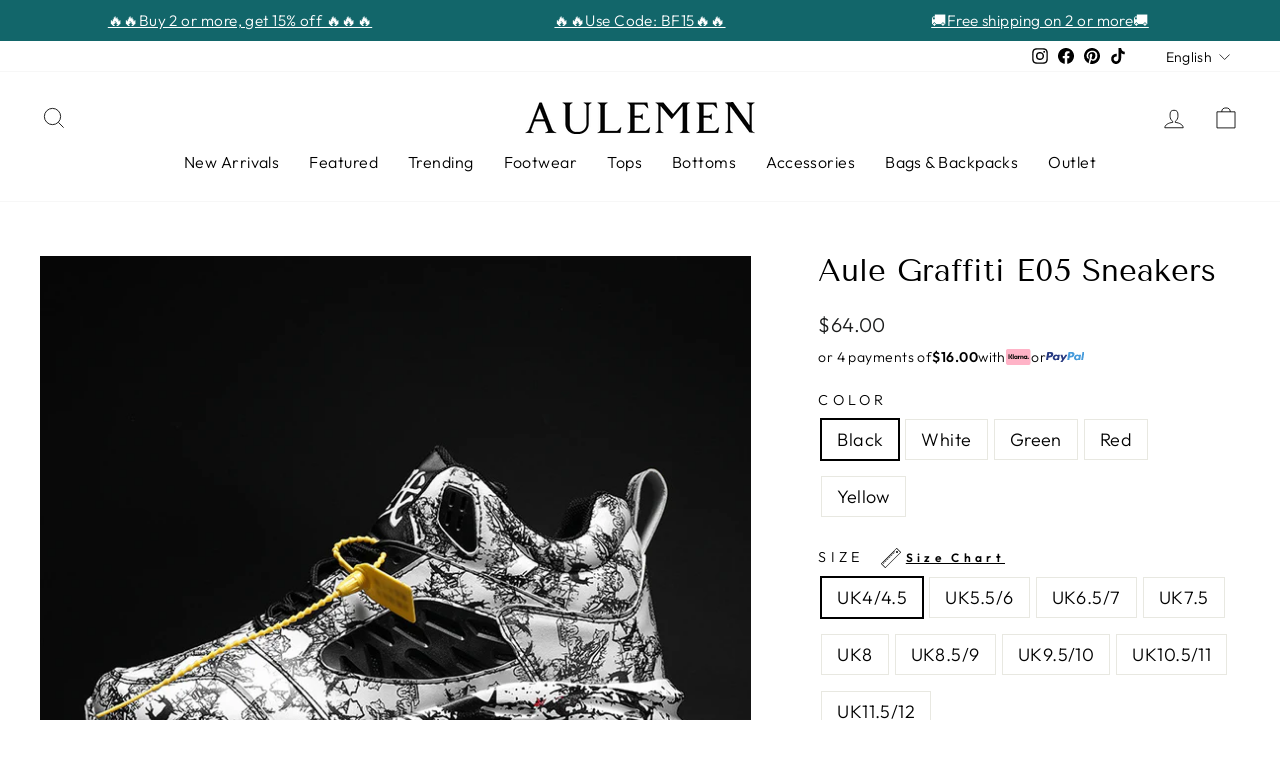

--- FILE ---
content_type: text/html; charset=utf-8
request_url: https://aulemen.com/products/graffiti-e05-men-sneakers
body_size: 53609
content:
<!--AlphaRank Capture START--><!--AlphaRank Capture END-->
<!doctype html>
<html class="no-js" lang="en" dir="ltr">
<head>
  <script>
!function (w, d, t) {
  w.TiktokAnalyticsObject=t;var ttq=w[t]=w[t]||[];ttq.methods=["page","track","identify","instances","debug","on","off","once","ready","alias","group","enableCookie","disableCookie"],ttq.setAndDefer=function(t,e){t[e]=function(){t.push([e].concat(Array.prototype.slice.call(arguments,0)))}};for(var i=0;i<ttq.methods.length;i++)ttq.setAndDefer(ttq,ttq.methods[i]);ttq.instance=function(t){for(var e=ttq._i[t]||[],n=0;n<ttq.methods.length;n++)ttq.setAndDefer(e,ttq.methods[n]);return e},ttq.load=function(e,n){var i="https://analytics.tiktok.com/i18n/pixel/events.js";ttq._i=ttq._i||{},ttq._i[e]=[],ttq._i[e]._u=i,ttq._t=ttq._t||{},ttq._t[e]=+new Date,ttq._o=ttq._o||{},ttq._o[e]=n||{};var o=document.createElement("script");o.type="text/javascript",o.async=!0,o.src=i+"?sdkid="+e+"&lib="+t;var a=document.getElementsByTagName("script")[0];a.parentNode.insertBefore(o,a)};

  ttq.load('CGD9JGJC77UCVI78RLAG');
  ttq.page();
}(window, document, 'ttq');
</script>
<script>
window.KiwiSizing = window.KiwiSizing === undefined ? {} : window.KiwiSizing;
KiwiSizing.shop = "aulemen.myshopify.com";


KiwiSizing.data = {
  collections: "411088257246,411088290014,411088453854",
  tags: "Shoes,sneakers",
  product: "7840051822814",
  vendor: "AULEMEN",
  type: "Shoes",
  title: "Aule Graffiti E05 Sneakers",
  images: ["\/\/aulemen.com\/cdn\/shop\/files\/36cdb7bc-a955-4b3f-9513-d98d5288ff46.jpg?v=1736928712","\/\/aulemen.com\/cdn\/shop\/files\/549d906a-3158-4a87-ba8d-571d72d10851.jpg?v=1736928712","\/\/aulemen.com\/cdn\/shop\/files\/4297235f-233f-4141-8f7a-201b3e28387f.jpg?v=1736928712","\/\/aulemen.com\/cdn\/shop\/files\/04715365-abf2-4a20-a9b4-400a6611fb62.jpg?v=1736928712","\/\/aulemen.com\/cdn\/shop\/files\/90749547-9d3d-49c3-92c2-4edc654ee537.jpg?v=1736928712","\/\/aulemen.com\/cdn\/shop\/files\/c1d32871-7ca6-4364-8d59-937a97631d93.jpg?v=1736928712","\/\/aulemen.com\/cdn\/shop\/files\/c1e3efc0-eb39-44ce-b956-226a54ee3afb.jpg?v=1736928712","\/\/aulemen.com\/cdn\/shop\/files\/cf1b5705-bcdd-477e-96fc-8c9290a39a04.jpg?v=1736928712","\/\/aulemen.com\/cdn\/shop\/files\/d7972c8e-653f-4689-82d6-c7dabcc0a1aa.jpg?v=1736928712","\/\/aulemen.com\/cdn\/shop\/files\/dea7b21d-3b4f-49f5-9155-c981b91205a4.jpg?v=1736928712","\/\/aulemen.com\/cdn\/shop\/files\/dfab6518-8284-4769-ab03-efaa4892f4e8.jpg?v=1736928712"],
  options: [{"name":"Color","position":1,"values":["Black","White","Green","Red","Yellow"]},{"name":"Size","position":2,"values":["UK4\/4.5","UK5.5\/6","UK6.5\/7","UK7.5","UK8","UK8.5\/9","UK9.5\/10","UK10.5\/11","UK11.5\/12"]}],
  variants: [{"id":43531717148894,"title":"Black \/ UK4\/4.5","option1":"Black","option2":"UK4\/4.5","option3":null,"sku":"QZSJXF-RZ1928-RZ-1928","requires_shipping":true,"taxable":true,"featured_image":{"id":43310111719646,"product_id":7840051822814,"position":1,"created_at":"2025-01-15T16:11:50+08:00","updated_at":"2025-01-15T16:11:52+08:00","alt":null,"width":800,"height":800,"src":"\/\/aulemen.com\/cdn\/shop\/files\/36cdb7bc-a955-4b3f-9513-d98d5288ff46.jpg?v=1736928712","variant_ids":[43531717148894,43531717181662,43531717214430,43531717247198,43531717312734,43531717345502,43531717378270,43531717411038,46702737752286]},"available":true,"name":"Aule Graffiti E05 Sneakers - Black \/ UK4\/4.5","public_title":"Black \/ UK4\/4.5","options":["Black","UK4\/4.5"],"price":6400,"weight":362874,"compare_at_price":null,"inventory_management":"shopify","barcode":"9151369892278","featured_media":{"alt":null,"id":35458780856542,"position":1,"preview_image":{"aspect_ratio":1.0,"height":800,"width":800,"src":"\/\/aulemen.com\/cdn\/shop\/files\/36cdb7bc-a955-4b3f-9513-d98d5288ff46.jpg?v=1736928712"}},"requires_selling_plan":false,"selling_plan_allocations":[]},{"id":43531717181662,"title":"Black \/ UK5.5\/6","option1":"Black","option2":"UK5.5\/6","option3":null,"sku":"QZSJXF-RZ1928-RZ-1928","requires_shipping":true,"taxable":true,"featured_image":{"id":43310111719646,"product_id":7840051822814,"position":1,"created_at":"2025-01-15T16:11:50+08:00","updated_at":"2025-01-15T16:11:52+08:00","alt":null,"width":800,"height":800,"src":"\/\/aulemen.com\/cdn\/shop\/files\/36cdb7bc-a955-4b3f-9513-d98d5288ff46.jpg?v=1736928712","variant_ids":[43531717148894,43531717181662,43531717214430,43531717247198,43531717312734,43531717345502,43531717378270,43531717411038,46702737752286]},"available":true,"name":"Aule Graffiti E05 Sneakers - Black \/ UK5.5\/6","public_title":"Black \/ UK5.5\/6","options":["Black","UK5.5\/6"],"price":6400,"weight":362874,"compare_at_price":null,"inventory_management":"shopify","barcode":"9151369892278","featured_media":{"alt":null,"id":35458780856542,"position":1,"preview_image":{"aspect_ratio":1.0,"height":800,"width":800,"src":"\/\/aulemen.com\/cdn\/shop\/files\/36cdb7bc-a955-4b3f-9513-d98d5288ff46.jpg?v=1736928712"}},"requires_selling_plan":false,"selling_plan_allocations":[]},{"id":43531717214430,"title":"Black \/ UK6.5\/7","option1":"Black","option2":"UK6.5\/7","option3":null,"sku":"QZSJXF-RZ1928-RZ-1928","requires_shipping":true,"taxable":true,"featured_image":{"id":43310111719646,"product_id":7840051822814,"position":1,"created_at":"2025-01-15T16:11:50+08:00","updated_at":"2025-01-15T16:11:52+08:00","alt":null,"width":800,"height":800,"src":"\/\/aulemen.com\/cdn\/shop\/files\/36cdb7bc-a955-4b3f-9513-d98d5288ff46.jpg?v=1736928712","variant_ids":[43531717148894,43531717181662,43531717214430,43531717247198,43531717312734,43531717345502,43531717378270,43531717411038,46702737752286]},"available":true,"name":"Aule Graffiti E05 Sneakers - Black \/ UK6.5\/7","public_title":"Black \/ UK6.5\/7","options":["Black","UK6.5\/7"],"price":6400,"weight":362874,"compare_at_price":null,"inventory_management":"shopify","barcode":"9151369892278","featured_media":{"alt":null,"id":35458780856542,"position":1,"preview_image":{"aspect_ratio":1.0,"height":800,"width":800,"src":"\/\/aulemen.com\/cdn\/shop\/files\/36cdb7bc-a955-4b3f-9513-d98d5288ff46.jpg?v=1736928712"}},"requires_selling_plan":false,"selling_plan_allocations":[]},{"id":43531717247198,"title":"Black \/ UK7.5","option1":"Black","option2":"UK7.5","option3":null,"sku":"QZSJXF-RZ1928-RZ-1928","requires_shipping":true,"taxable":true,"featured_image":{"id":43310111719646,"product_id":7840051822814,"position":1,"created_at":"2025-01-15T16:11:50+08:00","updated_at":"2025-01-15T16:11:52+08:00","alt":null,"width":800,"height":800,"src":"\/\/aulemen.com\/cdn\/shop\/files\/36cdb7bc-a955-4b3f-9513-d98d5288ff46.jpg?v=1736928712","variant_ids":[43531717148894,43531717181662,43531717214430,43531717247198,43531717312734,43531717345502,43531717378270,43531717411038,46702737752286]},"available":true,"name":"Aule Graffiti E05 Sneakers - Black \/ UK7.5","public_title":"Black \/ UK7.5","options":["Black","UK7.5"],"price":6400,"weight":362874,"compare_at_price":null,"inventory_management":"shopify","barcode":"9151369892278","featured_media":{"alt":null,"id":35458780856542,"position":1,"preview_image":{"aspect_ratio":1.0,"height":800,"width":800,"src":"\/\/aulemen.com\/cdn\/shop\/files\/36cdb7bc-a955-4b3f-9513-d98d5288ff46.jpg?v=1736928712"}},"requires_selling_plan":false,"selling_plan_allocations":[]},{"id":43531717312734,"title":"Black \/ UK8","option1":"Black","option2":"UK8","option3":null,"sku":"QZSJXF-RZ1928-RZ-1928-black-43","requires_shipping":true,"taxable":true,"featured_image":{"id":43310111719646,"product_id":7840051822814,"position":1,"created_at":"2025-01-15T16:11:50+08:00","updated_at":"2025-01-15T16:11:52+08:00","alt":null,"width":800,"height":800,"src":"\/\/aulemen.com\/cdn\/shop\/files\/36cdb7bc-a955-4b3f-9513-d98d5288ff46.jpg?v=1736928712","variant_ids":[43531717148894,43531717181662,43531717214430,43531717247198,43531717312734,43531717345502,43531717378270,43531717411038,46702737752286]},"available":true,"name":"Aule Graffiti E05 Sneakers - Black \/ UK8","public_title":"Black \/ UK8","options":["Black","UK8"],"price":6400,"weight":362874,"compare_at_price":null,"inventory_management":"shopify","barcode":"9151369892278","featured_media":{"alt":null,"id":35458780856542,"position":1,"preview_image":{"aspect_ratio":1.0,"height":800,"width":800,"src":"\/\/aulemen.com\/cdn\/shop\/files\/36cdb7bc-a955-4b3f-9513-d98d5288ff46.jpg?v=1736928712"}},"requires_selling_plan":false,"selling_plan_allocations":[]},{"id":43531717345502,"title":"Black \/ UK8.5\/9","option1":"Black","option2":"UK8.5\/9","option3":null,"sku":"QZSJXF-RZ1928-RZ-1928","requires_shipping":true,"taxable":true,"featured_image":{"id":43310111719646,"product_id":7840051822814,"position":1,"created_at":"2025-01-15T16:11:50+08:00","updated_at":"2025-01-15T16:11:52+08:00","alt":null,"width":800,"height":800,"src":"\/\/aulemen.com\/cdn\/shop\/files\/36cdb7bc-a955-4b3f-9513-d98d5288ff46.jpg?v=1736928712","variant_ids":[43531717148894,43531717181662,43531717214430,43531717247198,43531717312734,43531717345502,43531717378270,43531717411038,46702737752286]},"available":true,"name":"Aule Graffiti E05 Sneakers - Black \/ UK8.5\/9","public_title":"Black \/ UK8.5\/9","options":["Black","UK8.5\/9"],"price":6400,"weight":362874,"compare_at_price":null,"inventory_management":"shopify","barcode":"9151369892278","featured_media":{"alt":null,"id":35458780856542,"position":1,"preview_image":{"aspect_ratio":1.0,"height":800,"width":800,"src":"\/\/aulemen.com\/cdn\/shop\/files\/36cdb7bc-a955-4b3f-9513-d98d5288ff46.jpg?v=1736928712"}},"requires_selling_plan":false,"selling_plan_allocations":[]},{"id":43531717378270,"title":"Black \/ UK9.5\/10","option1":"Black","option2":"UK9.5\/10","option3":null,"sku":"QZSJXF-RZ1928-RZ-1928","requires_shipping":true,"taxable":true,"featured_image":{"id":43310111719646,"product_id":7840051822814,"position":1,"created_at":"2025-01-15T16:11:50+08:00","updated_at":"2025-01-15T16:11:52+08:00","alt":null,"width":800,"height":800,"src":"\/\/aulemen.com\/cdn\/shop\/files\/36cdb7bc-a955-4b3f-9513-d98d5288ff46.jpg?v=1736928712","variant_ids":[43531717148894,43531717181662,43531717214430,43531717247198,43531717312734,43531717345502,43531717378270,43531717411038,46702737752286]},"available":true,"name":"Aule Graffiti E05 Sneakers - Black \/ UK9.5\/10","public_title":"Black \/ UK9.5\/10","options":["Black","UK9.5\/10"],"price":6400,"weight":362874,"compare_at_price":null,"inventory_management":"shopify","barcode":"9151369892278","featured_media":{"alt":null,"id":35458780856542,"position":1,"preview_image":{"aspect_ratio":1.0,"height":800,"width":800,"src":"\/\/aulemen.com\/cdn\/shop\/files\/36cdb7bc-a955-4b3f-9513-d98d5288ff46.jpg?v=1736928712"}},"requires_selling_plan":false,"selling_plan_allocations":[]},{"id":43531717411038,"title":"Black \/ UK10.5\/11","option1":"Black","option2":"UK10.5\/11","option3":null,"sku":"QZSJXF-RZ1928-RZ-1928","requires_shipping":true,"taxable":true,"featured_image":{"id":43310111719646,"product_id":7840051822814,"position":1,"created_at":"2025-01-15T16:11:50+08:00","updated_at":"2025-01-15T16:11:52+08:00","alt":null,"width":800,"height":800,"src":"\/\/aulemen.com\/cdn\/shop\/files\/36cdb7bc-a955-4b3f-9513-d98d5288ff46.jpg?v=1736928712","variant_ids":[43531717148894,43531717181662,43531717214430,43531717247198,43531717312734,43531717345502,43531717378270,43531717411038,46702737752286]},"available":true,"name":"Aule Graffiti E05 Sneakers - Black \/ UK10.5\/11","public_title":"Black \/ UK10.5\/11","options":["Black","UK10.5\/11"],"price":6400,"weight":362874,"compare_at_price":null,"inventory_management":"shopify","barcode":"9151369892278","featured_media":{"alt":null,"id":35458780856542,"position":1,"preview_image":{"aspect_ratio":1.0,"height":800,"width":800,"src":"\/\/aulemen.com\/cdn\/shop\/files\/36cdb7bc-a955-4b3f-9513-d98d5288ff46.jpg?v=1736928712"}},"requires_selling_plan":false,"selling_plan_allocations":[]},{"id":46702737752286,"title":"Black \/ UK11.5\/12","option1":"Black","option2":"UK11.5\/12","option3":null,"sku":null,"requires_shipping":true,"taxable":true,"featured_image":{"id":43310111719646,"product_id":7840051822814,"position":1,"created_at":"2025-01-15T16:11:50+08:00","updated_at":"2025-01-15T16:11:52+08:00","alt":null,"width":800,"height":800,"src":"\/\/aulemen.com\/cdn\/shop\/files\/36cdb7bc-a955-4b3f-9513-d98d5288ff46.jpg?v=1736928712","variant_ids":[43531717148894,43531717181662,43531717214430,43531717247198,43531717312734,43531717345502,43531717378270,43531717411038,46702737752286]},"available":true,"name":"Aule Graffiti E05 Sneakers - Black \/ UK11.5\/12","public_title":"Black \/ UK11.5\/12","options":["Black","UK11.5\/12"],"price":6400,"weight":362874,"compare_at_price":null,"inventory_management":"shopify","barcode":"","featured_media":{"alt":null,"id":35458780856542,"position":1,"preview_image":{"aspect_ratio":1.0,"height":800,"width":800,"src":"\/\/aulemen.com\/cdn\/shop\/files\/36cdb7bc-a955-4b3f-9513-d98d5288ff46.jpg?v=1736928712"}},"requires_selling_plan":false,"selling_plan_allocations":[]},{"id":43531717443806,"title":"White \/ UK4\/4.5","option1":"White","option2":"UK4\/4.5","option3":null,"sku":"QZSJXF-RZ1928-RZ-1928","requires_shipping":true,"taxable":true,"featured_image":{"id":43310111686878,"product_id":7840051822814,"position":5,"created_at":"2025-01-15T16:11:50+08:00","updated_at":"2025-01-15T16:11:52+08:00","alt":null,"width":800,"height":800,"src":"\/\/aulemen.com\/cdn\/shop\/files\/90749547-9d3d-49c3-92c2-4edc654ee537.jpg?v=1736928712","variant_ids":[43531717443806,43531717476574,43531717509342,43531717542110,43531717607646,43531717640414,43531717673182,43531717705950,46702737785054]},"available":true,"name":"Aule Graffiti E05 Sneakers - White \/ UK4\/4.5","public_title":"White \/ UK4\/4.5","options":["White","UK4\/4.5"],"price":6400,"weight":362874,"compare_at_price":null,"inventory_management":"shopify","barcode":"9151369892278","featured_media":{"alt":null,"id":35458781020382,"position":5,"preview_image":{"aspect_ratio":1.0,"height":800,"width":800,"src":"\/\/aulemen.com\/cdn\/shop\/files\/90749547-9d3d-49c3-92c2-4edc654ee537.jpg?v=1736928712"}},"requires_selling_plan":false,"selling_plan_allocations":[]},{"id":43531717476574,"title":"White \/ UK5.5\/6","option1":"White","option2":"UK5.5\/6","option3":null,"sku":"QZSJXF-RZ1928-RZ-1928","requires_shipping":true,"taxable":true,"featured_image":{"id":43310111686878,"product_id":7840051822814,"position":5,"created_at":"2025-01-15T16:11:50+08:00","updated_at":"2025-01-15T16:11:52+08:00","alt":null,"width":800,"height":800,"src":"\/\/aulemen.com\/cdn\/shop\/files\/90749547-9d3d-49c3-92c2-4edc654ee537.jpg?v=1736928712","variant_ids":[43531717443806,43531717476574,43531717509342,43531717542110,43531717607646,43531717640414,43531717673182,43531717705950,46702737785054]},"available":true,"name":"Aule Graffiti E05 Sneakers - White \/ UK5.5\/6","public_title":"White \/ UK5.5\/6","options":["White","UK5.5\/6"],"price":6400,"weight":362874,"compare_at_price":null,"inventory_management":"shopify","barcode":"9151369892278","featured_media":{"alt":null,"id":35458781020382,"position":5,"preview_image":{"aspect_ratio":1.0,"height":800,"width":800,"src":"\/\/aulemen.com\/cdn\/shop\/files\/90749547-9d3d-49c3-92c2-4edc654ee537.jpg?v=1736928712"}},"requires_selling_plan":false,"selling_plan_allocations":[]},{"id":43531717509342,"title":"White \/ UK6.5\/7","option1":"White","option2":"UK6.5\/7","option3":null,"sku":"QZSJXF-RZ1928-RZ-1928","requires_shipping":true,"taxable":true,"featured_image":{"id":43310111686878,"product_id":7840051822814,"position":5,"created_at":"2025-01-15T16:11:50+08:00","updated_at":"2025-01-15T16:11:52+08:00","alt":null,"width":800,"height":800,"src":"\/\/aulemen.com\/cdn\/shop\/files\/90749547-9d3d-49c3-92c2-4edc654ee537.jpg?v=1736928712","variant_ids":[43531717443806,43531717476574,43531717509342,43531717542110,43531717607646,43531717640414,43531717673182,43531717705950,46702737785054]},"available":true,"name":"Aule Graffiti E05 Sneakers - White \/ UK6.5\/7","public_title":"White \/ UK6.5\/7","options":["White","UK6.5\/7"],"price":6400,"weight":362874,"compare_at_price":null,"inventory_management":"shopify","barcode":"9151369892278","featured_media":{"alt":null,"id":35458781020382,"position":5,"preview_image":{"aspect_ratio":1.0,"height":800,"width":800,"src":"\/\/aulemen.com\/cdn\/shop\/files\/90749547-9d3d-49c3-92c2-4edc654ee537.jpg?v=1736928712"}},"requires_selling_plan":false,"selling_plan_allocations":[]},{"id":43531717542110,"title":"White \/ UK7.5","option1":"White","option2":"UK7.5","option3":null,"sku":"QZSJXF-RZ1928-RZ-1928","requires_shipping":true,"taxable":true,"featured_image":{"id":43310111686878,"product_id":7840051822814,"position":5,"created_at":"2025-01-15T16:11:50+08:00","updated_at":"2025-01-15T16:11:52+08:00","alt":null,"width":800,"height":800,"src":"\/\/aulemen.com\/cdn\/shop\/files\/90749547-9d3d-49c3-92c2-4edc654ee537.jpg?v=1736928712","variant_ids":[43531717443806,43531717476574,43531717509342,43531717542110,43531717607646,43531717640414,43531717673182,43531717705950,46702737785054]},"available":true,"name":"Aule Graffiti E05 Sneakers - White \/ UK7.5","public_title":"White \/ UK7.5","options":["White","UK7.5"],"price":6400,"weight":362874,"compare_at_price":null,"inventory_management":"shopify","barcode":"9151369892278","featured_media":{"alt":null,"id":35458781020382,"position":5,"preview_image":{"aspect_ratio":1.0,"height":800,"width":800,"src":"\/\/aulemen.com\/cdn\/shop\/files\/90749547-9d3d-49c3-92c2-4edc654ee537.jpg?v=1736928712"}},"requires_selling_plan":false,"selling_plan_allocations":[]},{"id":43531717607646,"title":"White \/ UK8","option1":"White","option2":"UK8","option3":null,"sku":"QZSJXF-RZ1928-RZ-1928","requires_shipping":true,"taxable":true,"featured_image":{"id":43310111686878,"product_id":7840051822814,"position":5,"created_at":"2025-01-15T16:11:50+08:00","updated_at":"2025-01-15T16:11:52+08:00","alt":null,"width":800,"height":800,"src":"\/\/aulemen.com\/cdn\/shop\/files\/90749547-9d3d-49c3-92c2-4edc654ee537.jpg?v=1736928712","variant_ids":[43531717443806,43531717476574,43531717509342,43531717542110,43531717607646,43531717640414,43531717673182,43531717705950,46702737785054]},"available":true,"name":"Aule Graffiti E05 Sneakers - White \/ UK8","public_title":"White \/ UK8","options":["White","UK8"],"price":6400,"weight":362874,"compare_at_price":null,"inventory_management":"shopify","barcode":"9151369892278","featured_media":{"alt":null,"id":35458781020382,"position":5,"preview_image":{"aspect_ratio":1.0,"height":800,"width":800,"src":"\/\/aulemen.com\/cdn\/shop\/files\/90749547-9d3d-49c3-92c2-4edc654ee537.jpg?v=1736928712"}},"requires_selling_plan":false,"selling_plan_allocations":[]},{"id":43531717640414,"title":"White \/ UK8.5\/9","option1":"White","option2":"UK8.5\/9","option3":null,"sku":"QZSJXF-RZ1928-RZ-1928","requires_shipping":true,"taxable":true,"featured_image":{"id":43310111686878,"product_id":7840051822814,"position":5,"created_at":"2025-01-15T16:11:50+08:00","updated_at":"2025-01-15T16:11:52+08:00","alt":null,"width":800,"height":800,"src":"\/\/aulemen.com\/cdn\/shop\/files\/90749547-9d3d-49c3-92c2-4edc654ee537.jpg?v=1736928712","variant_ids":[43531717443806,43531717476574,43531717509342,43531717542110,43531717607646,43531717640414,43531717673182,43531717705950,46702737785054]},"available":true,"name":"Aule Graffiti E05 Sneakers - White \/ UK8.5\/9","public_title":"White \/ UK8.5\/9","options":["White","UK8.5\/9"],"price":6400,"weight":362874,"compare_at_price":null,"inventory_management":"shopify","barcode":"9151369892278","featured_media":{"alt":null,"id":35458781020382,"position":5,"preview_image":{"aspect_ratio":1.0,"height":800,"width":800,"src":"\/\/aulemen.com\/cdn\/shop\/files\/90749547-9d3d-49c3-92c2-4edc654ee537.jpg?v=1736928712"}},"requires_selling_plan":false,"selling_plan_allocations":[]},{"id":43531717673182,"title":"White \/ UK9.5\/10","option1":"White","option2":"UK9.5\/10","option3":null,"sku":"QZSJXF-RZ1928-RZ-1928","requires_shipping":true,"taxable":true,"featured_image":{"id":43310111686878,"product_id":7840051822814,"position":5,"created_at":"2025-01-15T16:11:50+08:00","updated_at":"2025-01-15T16:11:52+08:00","alt":null,"width":800,"height":800,"src":"\/\/aulemen.com\/cdn\/shop\/files\/90749547-9d3d-49c3-92c2-4edc654ee537.jpg?v=1736928712","variant_ids":[43531717443806,43531717476574,43531717509342,43531717542110,43531717607646,43531717640414,43531717673182,43531717705950,46702737785054]},"available":true,"name":"Aule Graffiti E05 Sneakers - White \/ UK9.5\/10","public_title":"White \/ UK9.5\/10","options":["White","UK9.5\/10"],"price":6400,"weight":362874,"compare_at_price":null,"inventory_management":"shopify","barcode":"9151369892278","featured_media":{"alt":null,"id":35458781020382,"position":5,"preview_image":{"aspect_ratio":1.0,"height":800,"width":800,"src":"\/\/aulemen.com\/cdn\/shop\/files\/90749547-9d3d-49c3-92c2-4edc654ee537.jpg?v=1736928712"}},"requires_selling_plan":false,"selling_plan_allocations":[]},{"id":43531717705950,"title":"White \/ UK10.5\/11","option1":"White","option2":"UK10.5\/11","option3":null,"sku":"QZSJXF-RZ1928-RZ-1928","requires_shipping":true,"taxable":true,"featured_image":{"id":43310111686878,"product_id":7840051822814,"position":5,"created_at":"2025-01-15T16:11:50+08:00","updated_at":"2025-01-15T16:11:52+08:00","alt":null,"width":800,"height":800,"src":"\/\/aulemen.com\/cdn\/shop\/files\/90749547-9d3d-49c3-92c2-4edc654ee537.jpg?v=1736928712","variant_ids":[43531717443806,43531717476574,43531717509342,43531717542110,43531717607646,43531717640414,43531717673182,43531717705950,46702737785054]},"available":true,"name":"Aule Graffiti E05 Sneakers - White \/ UK10.5\/11","public_title":"White \/ UK10.5\/11","options":["White","UK10.5\/11"],"price":6400,"weight":362874,"compare_at_price":null,"inventory_management":"shopify","barcode":"9151369892278","featured_media":{"alt":null,"id":35458781020382,"position":5,"preview_image":{"aspect_ratio":1.0,"height":800,"width":800,"src":"\/\/aulemen.com\/cdn\/shop\/files\/90749547-9d3d-49c3-92c2-4edc654ee537.jpg?v=1736928712"}},"requires_selling_plan":false,"selling_plan_allocations":[]},{"id":46702737785054,"title":"White \/ UK11.5\/12","option1":"White","option2":"UK11.5\/12","option3":null,"sku":null,"requires_shipping":true,"taxable":true,"featured_image":{"id":43310111686878,"product_id":7840051822814,"position":5,"created_at":"2025-01-15T16:11:50+08:00","updated_at":"2025-01-15T16:11:52+08:00","alt":null,"width":800,"height":800,"src":"\/\/aulemen.com\/cdn\/shop\/files\/90749547-9d3d-49c3-92c2-4edc654ee537.jpg?v=1736928712","variant_ids":[43531717443806,43531717476574,43531717509342,43531717542110,43531717607646,43531717640414,43531717673182,43531717705950,46702737785054]},"available":true,"name":"Aule Graffiti E05 Sneakers - White \/ UK11.5\/12","public_title":"White \/ UK11.5\/12","options":["White","UK11.5\/12"],"price":6400,"weight":362874,"compare_at_price":null,"inventory_management":"shopify","barcode":"","featured_media":{"alt":null,"id":35458781020382,"position":5,"preview_image":{"aspect_ratio":1.0,"height":800,"width":800,"src":"\/\/aulemen.com\/cdn\/shop\/files\/90749547-9d3d-49c3-92c2-4edc654ee537.jpg?v=1736928712"}},"requires_selling_plan":false,"selling_plan_allocations":[]},{"id":43531716853982,"title":"Green \/ UK4\/4.5","option1":"Green","option2":"UK4\/4.5","option3":null,"sku":"QZSJXF-RZ1928-RZ-1928","requires_shipping":true,"taxable":true,"featured_image":{"id":43310111785182,"product_id":7840051822814,"position":4,"created_at":"2025-01-15T16:11:50+08:00","updated_at":"2025-01-15T16:11:52+08:00","alt":null,"width":800,"height":800,"src":"\/\/aulemen.com\/cdn\/shop\/files\/04715365-abf2-4a20-a9b4-400a6611fb62.jpg?v=1736928712","variant_ids":[43531716853982,43531716886750,43531716919518,43531716952286,43531717017822,43531717050590,43531717083358,43531717116126,46702737817822]},"available":true,"name":"Aule Graffiti E05 Sneakers - Green \/ UK4\/4.5","public_title":"Green \/ UK4\/4.5","options":["Green","UK4\/4.5"],"price":6400,"weight":362874,"compare_at_price":null,"inventory_management":"shopify","barcode":"9151369892278","featured_media":{"alt":null,"id":35458780987614,"position":4,"preview_image":{"aspect_ratio":1.0,"height":800,"width":800,"src":"\/\/aulemen.com\/cdn\/shop\/files\/04715365-abf2-4a20-a9b4-400a6611fb62.jpg?v=1736928712"}},"requires_selling_plan":false,"selling_plan_allocations":[]},{"id":43531716886750,"title":"Green \/ UK5.5\/6","option1":"Green","option2":"UK5.5\/6","option3":null,"sku":"QZSJXF-RZ1928-RZ-1928","requires_shipping":true,"taxable":true,"featured_image":{"id":43310111785182,"product_id":7840051822814,"position":4,"created_at":"2025-01-15T16:11:50+08:00","updated_at":"2025-01-15T16:11:52+08:00","alt":null,"width":800,"height":800,"src":"\/\/aulemen.com\/cdn\/shop\/files\/04715365-abf2-4a20-a9b4-400a6611fb62.jpg?v=1736928712","variant_ids":[43531716853982,43531716886750,43531716919518,43531716952286,43531717017822,43531717050590,43531717083358,43531717116126,46702737817822]},"available":true,"name":"Aule Graffiti E05 Sneakers - Green \/ UK5.5\/6","public_title":"Green \/ UK5.5\/6","options":["Green","UK5.5\/6"],"price":6400,"weight":362874,"compare_at_price":null,"inventory_management":"shopify","barcode":"9151369892278","featured_media":{"alt":null,"id":35458780987614,"position":4,"preview_image":{"aspect_ratio":1.0,"height":800,"width":800,"src":"\/\/aulemen.com\/cdn\/shop\/files\/04715365-abf2-4a20-a9b4-400a6611fb62.jpg?v=1736928712"}},"requires_selling_plan":false,"selling_plan_allocations":[]},{"id":43531716919518,"title":"Green \/ UK6.5\/7","option1":"Green","option2":"UK6.5\/7","option3":null,"sku":"QZSJXF-RZ1928-RZ-1928","requires_shipping":true,"taxable":true,"featured_image":{"id":43310111785182,"product_id":7840051822814,"position":4,"created_at":"2025-01-15T16:11:50+08:00","updated_at":"2025-01-15T16:11:52+08:00","alt":null,"width":800,"height":800,"src":"\/\/aulemen.com\/cdn\/shop\/files\/04715365-abf2-4a20-a9b4-400a6611fb62.jpg?v=1736928712","variant_ids":[43531716853982,43531716886750,43531716919518,43531716952286,43531717017822,43531717050590,43531717083358,43531717116126,46702737817822]},"available":true,"name":"Aule Graffiti E05 Sneakers - Green \/ UK6.5\/7","public_title":"Green \/ UK6.5\/7","options":["Green","UK6.5\/7"],"price":6400,"weight":362874,"compare_at_price":null,"inventory_management":"shopify","barcode":"9151369892278","featured_media":{"alt":null,"id":35458780987614,"position":4,"preview_image":{"aspect_ratio":1.0,"height":800,"width":800,"src":"\/\/aulemen.com\/cdn\/shop\/files\/04715365-abf2-4a20-a9b4-400a6611fb62.jpg?v=1736928712"}},"requires_selling_plan":false,"selling_plan_allocations":[]},{"id":43531716952286,"title":"Green \/ UK7.5","option1":"Green","option2":"UK7.5","option3":null,"sku":"QZSJXF-RZ1928-RZ-1928","requires_shipping":true,"taxable":true,"featured_image":{"id":43310111785182,"product_id":7840051822814,"position":4,"created_at":"2025-01-15T16:11:50+08:00","updated_at":"2025-01-15T16:11:52+08:00","alt":null,"width":800,"height":800,"src":"\/\/aulemen.com\/cdn\/shop\/files\/04715365-abf2-4a20-a9b4-400a6611fb62.jpg?v=1736928712","variant_ids":[43531716853982,43531716886750,43531716919518,43531716952286,43531717017822,43531717050590,43531717083358,43531717116126,46702737817822]},"available":true,"name":"Aule Graffiti E05 Sneakers - Green \/ UK7.5","public_title":"Green \/ UK7.5","options":["Green","UK7.5"],"price":6400,"weight":362874,"compare_at_price":null,"inventory_management":"shopify","barcode":"9151369892278","featured_media":{"alt":null,"id":35458780987614,"position":4,"preview_image":{"aspect_ratio":1.0,"height":800,"width":800,"src":"\/\/aulemen.com\/cdn\/shop\/files\/04715365-abf2-4a20-a9b4-400a6611fb62.jpg?v=1736928712"}},"requires_selling_plan":false,"selling_plan_allocations":[]},{"id":43531717017822,"title":"Green \/ UK8","option1":"Green","option2":"UK8","option3":null,"sku":"QZSJXF-RZ1928-RZ-1928","requires_shipping":true,"taxable":true,"featured_image":{"id":43310111785182,"product_id":7840051822814,"position":4,"created_at":"2025-01-15T16:11:50+08:00","updated_at":"2025-01-15T16:11:52+08:00","alt":null,"width":800,"height":800,"src":"\/\/aulemen.com\/cdn\/shop\/files\/04715365-abf2-4a20-a9b4-400a6611fb62.jpg?v=1736928712","variant_ids":[43531716853982,43531716886750,43531716919518,43531716952286,43531717017822,43531717050590,43531717083358,43531717116126,46702737817822]},"available":true,"name":"Aule Graffiti E05 Sneakers - Green \/ UK8","public_title":"Green \/ UK8","options":["Green","UK8"],"price":6400,"weight":362874,"compare_at_price":null,"inventory_management":"shopify","barcode":"9151369892278","featured_media":{"alt":null,"id":35458780987614,"position":4,"preview_image":{"aspect_ratio":1.0,"height":800,"width":800,"src":"\/\/aulemen.com\/cdn\/shop\/files\/04715365-abf2-4a20-a9b4-400a6611fb62.jpg?v=1736928712"}},"requires_selling_plan":false,"selling_plan_allocations":[]},{"id":43531717050590,"title":"Green \/ UK8.5\/9","option1":"Green","option2":"UK8.5\/9","option3":null,"sku":"QZSJXF-RZ1928-RZ-1928","requires_shipping":true,"taxable":true,"featured_image":{"id":43310111785182,"product_id":7840051822814,"position":4,"created_at":"2025-01-15T16:11:50+08:00","updated_at":"2025-01-15T16:11:52+08:00","alt":null,"width":800,"height":800,"src":"\/\/aulemen.com\/cdn\/shop\/files\/04715365-abf2-4a20-a9b4-400a6611fb62.jpg?v=1736928712","variant_ids":[43531716853982,43531716886750,43531716919518,43531716952286,43531717017822,43531717050590,43531717083358,43531717116126,46702737817822]},"available":true,"name":"Aule Graffiti E05 Sneakers - Green \/ UK8.5\/9","public_title":"Green \/ UK8.5\/9","options":["Green","UK8.5\/9"],"price":6400,"weight":362874,"compare_at_price":null,"inventory_management":"shopify","barcode":"9151369892278","featured_media":{"alt":null,"id":35458780987614,"position":4,"preview_image":{"aspect_ratio":1.0,"height":800,"width":800,"src":"\/\/aulemen.com\/cdn\/shop\/files\/04715365-abf2-4a20-a9b4-400a6611fb62.jpg?v=1736928712"}},"requires_selling_plan":false,"selling_plan_allocations":[]},{"id":43531717083358,"title":"Green \/ UK9.5\/10","option1":"Green","option2":"UK9.5\/10","option3":null,"sku":"QZSJXF-RZ1928-RZ-1928","requires_shipping":true,"taxable":true,"featured_image":{"id":43310111785182,"product_id":7840051822814,"position":4,"created_at":"2025-01-15T16:11:50+08:00","updated_at":"2025-01-15T16:11:52+08:00","alt":null,"width":800,"height":800,"src":"\/\/aulemen.com\/cdn\/shop\/files\/04715365-abf2-4a20-a9b4-400a6611fb62.jpg?v=1736928712","variant_ids":[43531716853982,43531716886750,43531716919518,43531716952286,43531717017822,43531717050590,43531717083358,43531717116126,46702737817822]},"available":true,"name":"Aule Graffiti E05 Sneakers - Green \/ UK9.5\/10","public_title":"Green \/ UK9.5\/10","options":["Green","UK9.5\/10"],"price":6400,"weight":362874,"compare_at_price":null,"inventory_management":"shopify","barcode":"9151369892278","featured_media":{"alt":null,"id":35458780987614,"position":4,"preview_image":{"aspect_ratio":1.0,"height":800,"width":800,"src":"\/\/aulemen.com\/cdn\/shop\/files\/04715365-abf2-4a20-a9b4-400a6611fb62.jpg?v=1736928712"}},"requires_selling_plan":false,"selling_plan_allocations":[]},{"id":43531717116126,"title":"Green \/ UK10.5\/11","option1":"Green","option2":"UK10.5\/11","option3":null,"sku":"QZSJXF-RZ1928-RZ-1928","requires_shipping":true,"taxable":true,"featured_image":{"id":43310111785182,"product_id":7840051822814,"position":4,"created_at":"2025-01-15T16:11:50+08:00","updated_at":"2025-01-15T16:11:52+08:00","alt":null,"width":800,"height":800,"src":"\/\/aulemen.com\/cdn\/shop\/files\/04715365-abf2-4a20-a9b4-400a6611fb62.jpg?v=1736928712","variant_ids":[43531716853982,43531716886750,43531716919518,43531716952286,43531717017822,43531717050590,43531717083358,43531717116126,46702737817822]},"available":true,"name":"Aule Graffiti E05 Sneakers - Green \/ UK10.5\/11","public_title":"Green \/ UK10.5\/11","options":["Green","UK10.5\/11"],"price":6400,"weight":362874,"compare_at_price":null,"inventory_management":"shopify","barcode":"9151369892278","featured_media":{"alt":null,"id":35458780987614,"position":4,"preview_image":{"aspect_ratio":1.0,"height":800,"width":800,"src":"\/\/aulemen.com\/cdn\/shop\/files\/04715365-abf2-4a20-a9b4-400a6611fb62.jpg?v=1736928712"}},"requires_selling_plan":false,"selling_plan_allocations":[]},{"id":46702737817822,"title":"Green \/ UK11.5\/12","option1":"Green","option2":"UK11.5\/12","option3":null,"sku":null,"requires_shipping":true,"taxable":true,"featured_image":{"id":43310111785182,"product_id":7840051822814,"position":4,"created_at":"2025-01-15T16:11:50+08:00","updated_at":"2025-01-15T16:11:52+08:00","alt":null,"width":800,"height":800,"src":"\/\/aulemen.com\/cdn\/shop\/files\/04715365-abf2-4a20-a9b4-400a6611fb62.jpg?v=1736928712","variant_ids":[43531716853982,43531716886750,43531716919518,43531716952286,43531717017822,43531717050590,43531717083358,43531717116126,46702737817822]},"available":true,"name":"Aule Graffiti E05 Sneakers - Green \/ UK11.5\/12","public_title":"Green \/ UK11.5\/12","options":["Green","UK11.5\/12"],"price":6400,"weight":362874,"compare_at_price":null,"inventory_management":"shopify","barcode":"","featured_media":{"alt":null,"id":35458780987614,"position":4,"preview_image":{"aspect_ratio":1.0,"height":800,"width":800,"src":"\/\/aulemen.com\/cdn\/shop\/files\/04715365-abf2-4a20-a9b4-400a6611fb62.jpg?v=1736928712"}},"requires_selling_plan":false,"selling_plan_allocations":[]},{"id":43531716559070,"title":"Red \/ UK4\/4.5","option1":"Red","option2":"UK4\/4.5","option3":null,"sku":"QZSJXF-RZ1928-RZ-1928","requires_shipping":true,"taxable":true,"featured_image":{"id":43310111752414,"product_id":7840051822814,"position":10,"created_at":"2025-01-15T16:11:50+08:00","updated_at":"2025-01-15T16:11:52+08:00","alt":null,"width":800,"height":800,"src":"\/\/aulemen.com\/cdn\/shop\/files\/dea7b21d-3b4f-49f5-9155-c981b91205a4.jpg?v=1736928712","variant_ids":[43531716559070,43531716591838,43531716624606,43531716657374,43531716722910,43531716755678,43531716788446,43531716821214,46702737850590]},"available":true,"name":"Aule Graffiti E05 Sneakers - Red \/ UK4\/4.5","public_title":"Red \/ UK4\/4.5","options":["Red","UK4\/4.5"],"price":6400,"weight":362874,"compare_at_price":null,"inventory_management":"shopify","barcode":"9151369892278","featured_media":{"alt":null,"id":35458781216990,"position":10,"preview_image":{"aspect_ratio":1.0,"height":800,"width":800,"src":"\/\/aulemen.com\/cdn\/shop\/files\/dea7b21d-3b4f-49f5-9155-c981b91205a4.jpg?v=1736928712"}},"requires_selling_plan":false,"selling_plan_allocations":[]},{"id":43531716591838,"title":"Red \/ UK5.5\/6","option1":"Red","option2":"UK5.5\/6","option3":null,"sku":"QZSJXF-RZ1928-RZ-1928","requires_shipping":true,"taxable":true,"featured_image":{"id":43310111752414,"product_id":7840051822814,"position":10,"created_at":"2025-01-15T16:11:50+08:00","updated_at":"2025-01-15T16:11:52+08:00","alt":null,"width":800,"height":800,"src":"\/\/aulemen.com\/cdn\/shop\/files\/dea7b21d-3b4f-49f5-9155-c981b91205a4.jpg?v=1736928712","variant_ids":[43531716559070,43531716591838,43531716624606,43531716657374,43531716722910,43531716755678,43531716788446,43531716821214,46702737850590]},"available":true,"name":"Aule Graffiti E05 Sneakers - Red \/ UK5.5\/6","public_title":"Red \/ UK5.5\/6","options":["Red","UK5.5\/6"],"price":6400,"weight":362874,"compare_at_price":null,"inventory_management":"shopify","barcode":"9151369892278","featured_media":{"alt":null,"id":35458781216990,"position":10,"preview_image":{"aspect_ratio":1.0,"height":800,"width":800,"src":"\/\/aulemen.com\/cdn\/shop\/files\/dea7b21d-3b4f-49f5-9155-c981b91205a4.jpg?v=1736928712"}},"requires_selling_plan":false,"selling_plan_allocations":[]},{"id":43531716624606,"title":"Red \/ UK6.5\/7","option1":"Red","option2":"UK6.5\/7","option3":null,"sku":"QZSJXF-RZ1928-RZ-1928","requires_shipping":true,"taxable":true,"featured_image":{"id":43310111752414,"product_id":7840051822814,"position":10,"created_at":"2025-01-15T16:11:50+08:00","updated_at":"2025-01-15T16:11:52+08:00","alt":null,"width":800,"height":800,"src":"\/\/aulemen.com\/cdn\/shop\/files\/dea7b21d-3b4f-49f5-9155-c981b91205a4.jpg?v=1736928712","variant_ids":[43531716559070,43531716591838,43531716624606,43531716657374,43531716722910,43531716755678,43531716788446,43531716821214,46702737850590]},"available":true,"name":"Aule Graffiti E05 Sneakers - Red \/ UK6.5\/7","public_title":"Red \/ UK6.5\/7","options":["Red","UK6.5\/7"],"price":6400,"weight":362874,"compare_at_price":null,"inventory_management":"shopify","barcode":"9151369892278","featured_media":{"alt":null,"id":35458781216990,"position":10,"preview_image":{"aspect_ratio":1.0,"height":800,"width":800,"src":"\/\/aulemen.com\/cdn\/shop\/files\/dea7b21d-3b4f-49f5-9155-c981b91205a4.jpg?v=1736928712"}},"requires_selling_plan":false,"selling_plan_allocations":[]},{"id":43531716657374,"title":"Red \/ UK7.5","option1":"Red","option2":"UK7.5","option3":null,"sku":"QZSJXF-RZ1928-RZ-1928","requires_shipping":true,"taxable":true,"featured_image":{"id":43310111752414,"product_id":7840051822814,"position":10,"created_at":"2025-01-15T16:11:50+08:00","updated_at":"2025-01-15T16:11:52+08:00","alt":null,"width":800,"height":800,"src":"\/\/aulemen.com\/cdn\/shop\/files\/dea7b21d-3b4f-49f5-9155-c981b91205a4.jpg?v=1736928712","variant_ids":[43531716559070,43531716591838,43531716624606,43531716657374,43531716722910,43531716755678,43531716788446,43531716821214,46702737850590]},"available":true,"name":"Aule Graffiti E05 Sneakers - Red \/ UK7.5","public_title":"Red \/ UK7.5","options":["Red","UK7.5"],"price":6400,"weight":362874,"compare_at_price":null,"inventory_management":"shopify","barcode":"9151369892278","featured_media":{"alt":null,"id":35458781216990,"position":10,"preview_image":{"aspect_ratio":1.0,"height":800,"width":800,"src":"\/\/aulemen.com\/cdn\/shop\/files\/dea7b21d-3b4f-49f5-9155-c981b91205a4.jpg?v=1736928712"}},"requires_selling_plan":false,"selling_plan_allocations":[]},{"id":43531716722910,"title":"Red \/ UK8","option1":"Red","option2":"UK8","option3":null,"sku":"QZSJXF-RZ1928-RZ-1928","requires_shipping":true,"taxable":true,"featured_image":{"id":43310111752414,"product_id":7840051822814,"position":10,"created_at":"2025-01-15T16:11:50+08:00","updated_at":"2025-01-15T16:11:52+08:00","alt":null,"width":800,"height":800,"src":"\/\/aulemen.com\/cdn\/shop\/files\/dea7b21d-3b4f-49f5-9155-c981b91205a4.jpg?v=1736928712","variant_ids":[43531716559070,43531716591838,43531716624606,43531716657374,43531716722910,43531716755678,43531716788446,43531716821214,46702737850590]},"available":true,"name":"Aule Graffiti E05 Sneakers - Red \/ UK8","public_title":"Red \/ UK8","options":["Red","UK8"],"price":6400,"weight":362874,"compare_at_price":null,"inventory_management":"shopify","barcode":"9151369892278","featured_media":{"alt":null,"id":35458781216990,"position":10,"preview_image":{"aspect_ratio":1.0,"height":800,"width":800,"src":"\/\/aulemen.com\/cdn\/shop\/files\/dea7b21d-3b4f-49f5-9155-c981b91205a4.jpg?v=1736928712"}},"requires_selling_plan":false,"selling_plan_allocations":[]},{"id":43531716755678,"title":"Red \/ UK8.5\/9","option1":"Red","option2":"UK8.5\/9","option3":null,"sku":"QZSJXF-RZ1928-RZ-1928","requires_shipping":true,"taxable":true,"featured_image":{"id":43310111752414,"product_id":7840051822814,"position":10,"created_at":"2025-01-15T16:11:50+08:00","updated_at":"2025-01-15T16:11:52+08:00","alt":null,"width":800,"height":800,"src":"\/\/aulemen.com\/cdn\/shop\/files\/dea7b21d-3b4f-49f5-9155-c981b91205a4.jpg?v=1736928712","variant_ids":[43531716559070,43531716591838,43531716624606,43531716657374,43531716722910,43531716755678,43531716788446,43531716821214,46702737850590]},"available":true,"name":"Aule Graffiti E05 Sneakers - Red \/ UK8.5\/9","public_title":"Red \/ UK8.5\/9","options":["Red","UK8.5\/9"],"price":6400,"weight":362874,"compare_at_price":null,"inventory_management":"shopify","barcode":"9151369892278","featured_media":{"alt":null,"id":35458781216990,"position":10,"preview_image":{"aspect_ratio":1.0,"height":800,"width":800,"src":"\/\/aulemen.com\/cdn\/shop\/files\/dea7b21d-3b4f-49f5-9155-c981b91205a4.jpg?v=1736928712"}},"requires_selling_plan":false,"selling_plan_allocations":[]},{"id":43531716788446,"title":"Red \/ UK9.5\/10","option1":"Red","option2":"UK9.5\/10","option3":null,"sku":"QZSJXF-RZ1928-RZ-1928","requires_shipping":true,"taxable":true,"featured_image":{"id":43310111752414,"product_id":7840051822814,"position":10,"created_at":"2025-01-15T16:11:50+08:00","updated_at":"2025-01-15T16:11:52+08:00","alt":null,"width":800,"height":800,"src":"\/\/aulemen.com\/cdn\/shop\/files\/dea7b21d-3b4f-49f5-9155-c981b91205a4.jpg?v=1736928712","variant_ids":[43531716559070,43531716591838,43531716624606,43531716657374,43531716722910,43531716755678,43531716788446,43531716821214,46702737850590]},"available":true,"name":"Aule Graffiti E05 Sneakers - Red \/ UK9.5\/10","public_title":"Red \/ UK9.5\/10","options":["Red","UK9.5\/10"],"price":6400,"weight":362874,"compare_at_price":null,"inventory_management":"shopify","barcode":"9151369892278","featured_media":{"alt":null,"id":35458781216990,"position":10,"preview_image":{"aspect_ratio":1.0,"height":800,"width":800,"src":"\/\/aulemen.com\/cdn\/shop\/files\/dea7b21d-3b4f-49f5-9155-c981b91205a4.jpg?v=1736928712"}},"requires_selling_plan":false,"selling_plan_allocations":[]},{"id":43531716821214,"title":"Red \/ UK10.5\/11","option1":"Red","option2":"UK10.5\/11","option3":null,"sku":"QZSJXF-RZ1928-RZ-1928","requires_shipping":true,"taxable":true,"featured_image":{"id":43310111752414,"product_id":7840051822814,"position":10,"created_at":"2025-01-15T16:11:50+08:00","updated_at":"2025-01-15T16:11:52+08:00","alt":null,"width":800,"height":800,"src":"\/\/aulemen.com\/cdn\/shop\/files\/dea7b21d-3b4f-49f5-9155-c981b91205a4.jpg?v=1736928712","variant_ids":[43531716559070,43531716591838,43531716624606,43531716657374,43531716722910,43531716755678,43531716788446,43531716821214,46702737850590]},"available":true,"name":"Aule Graffiti E05 Sneakers - Red \/ UK10.5\/11","public_title":"Red \/ UK10.5\/11","options":["Red","UK10.5\/11"],"price":6400,"weight":362874,"compare_at_price":null,"inventory_management":"shopify","barcode":"9151369892278","featured_media":{"alt":null,"id":35458781216990,"position":10,"preview_image":{"aspect_ratio":1.0,"height":800,"width":800,"src":"\/\/aulemen.com\/cdn\/shop\/files\/dea7b21d-3b4f-49f5-9155-c981b91205a4.jpg?v=1736928712"}},"requires_selling_plan":false,"selling_plan_allocations":[]},{"id":46702737850590,"title":"Red \/ UK11.5\/12","option1":"Red","option2":"UK11.5\/12","option3":null,"sku":null,"requires_shipping":true,"taxable":true,"featured_image":{"id":43310111752414,"product_id":7840051822814,"position":10,"created_at":"2025-01-15T16:11:50+08:00","updated_at":"2025-01-15T16:11:52+08:00","alt":null,"width":800,"height":800,"src":"\/\/aulemen.com\/cdn\/shop\/files\/dea7b21d-3b4f-49f5-9155-c981b91205a4.jpg?v=1736928712","variant_ids":[43531716559070,43531716591838,43531716624606,43531716657374,43531716722910,43531716755678,43531716788446,43531716821214,46702737850590]},"available":true,"name":"Aule Graffiti E05 Sneakers - Red \/ UK11.5\/12","public_title":"Red \/ UK11.5\/12","options":["Red","UK11.5\/12"],"price":6400,"weight":362874,"compare_at_price":null,"inventory_management":"shopify","barcode":"","featured_media":{"alt":null,"id":35458781216990,"position":10,"preview_image":{"aspect_ratio":1.0,"height":800,"width":800,"src":"\/\/aulemen.com\/cdn\/shop\/files\/dea7b21d-3b4f-49f5-9155-c981b91205a4.jpg?v=1736928712"}},"requires_selling_plan":false,"selling_plan_allocations":[]},{"id":46218744529118,"title":"Yellow \/ UK4\/4.5","option1":"Yellow","option2":"UK4\/4.5","option3":null,"sku":"QZSJXF-RZ1928-RZ-1928","requires_shipping":true,"taxable":true,"featured_image":{"id":43310111883486,"product_id":7840051822814,"position":8,"created_at":"2025-01-15T16:11:50+08:00","updated_at":"2025-01-15T16:11:52+08:00","alt":null,"width":800,"height":800,"src":"\/\/aulemen.com\/cdn\/shop\/files\/cf1b5705-bcdd-477e-96fc-8c9290a39a04.jpg?v=1736928712","variant_ids":[46218744529118,46218744561886,46218744594654,46218744627422,46218744692958,46218744725726,46218744758494,46218744791262,46702737883358]},"available":true,"name":"Aule Graffiti E05 Sneakers - Yellow \/ UK4\/4.5","public_title":"Yellow \/ UK4\/4.5","options":["Yellow","UK4\/4.5"],"price":6400,"weight":362874,"compare_at_price":null,"inventory_management":"shopify","barcode":"","featured_media":{"alt":null,"id":35458781118686,"position":8,"preview_image":{"aspect_ratio":1.0,"height":800,"width":800,"src":"\/\/aulemen.com\/cdn\/shop\/files\/cf1b5705-bcdd-477e-96fc-8c9290a39a04.jpg?v=1736928712"}},"requires_selling_plan":false,"selling_plan_allocations":[]},{"id":46218744561886,"title":"Yellow \/ UK5.5\/6","option1":"Yellow","option2":"UK5.5\/6","option3":null,"sku":"QZSJXF-RZ1928-RZ-1928","requires_shipping":true,"taxable":true,"featured_image":{"id":43310111883486,"product_id":7840051822814,"position":8,"created_at":"2025-01-15T16:11:50+08:00","updated_at":"2025-01-15T16:11:52+08:00","alt":null,"width":800,"height":800,"src":"\/\/aulemen.com\/cdn\/shop\/files\/cf1b5705-bcdd-477e-96fc-8c9290a39a04.jpg?v=1736928712","variant_ids":[46218744529118,46218744561886,46218744594654,46218744627422,46218744692958,46218744725726,46218744758494,46218744791262,46702737883358]},"available":true,"name":"Aule Graffiti E05 Sneakers - Yellow \/ UK5.5\/6","public_title":"Yellow \/ UK5.5\/6","options":["Yellow","UK5.5\/6"],"price":6400,"weight":362874,"compare_at_price":null,"inventory_management":"shopify","barcode":"","featured_media":{"alt":null,"id":35458781118686,"position":8,"preview_image":{"aspect_ratio":1.0,"height":800,"width":800,"src":"\/\/aulemen.com\/cdn\/shop\/files\/cf1b5705-bcdd-477e-96fc-8c9290a39a04.jpg?v=1736928712"}},"requires_selling_plan":false,"selling_plan_allocations":[]},{"id":46218744594654,"title":"Yellow \/ UK6.5\/7","option1":"Yellow","option2":"UK6.5\/7","option3":null,"sku":"QZSJXF-RZ1928-RZ-1928","requires_shipping":true,"taxable":true,"featured_image":{"id":43310111883486,"product_id":7840051822814,"position":8,"created_at":"2025-01-15T16:11:50+08:00","updated_at":"2025-01-15T16:11:52+08:00","alt":null,"width":800,"height":800,"src":"\/\/aulemen.com\/cdn\/shop\/files\/cf1b5705-bcdd-477e-96fc-8c9290a39a04.jpg?v=1736928712","variant_ids":[46218744529118,46218744561886,46218744594654,46218744627422,46218744692958,46218744725726,46218744758494,46218744791262,46702737883358]},"available":true,"name":"Aule Graffiti E05 Sneakers - Yellow \/ UK6.5\/7","public_title":"Yellow \/ UK6.5\/7","options":["Yellow","UK6.5\/7"],"price":6400,"weight":362874,"compare_at_price":null,"inventory_management":"shopify","barcode":"","featured_media":{"alt":null,"id":35458781118686,"position":8,"preview_image":{"aspect_ratio":1.0,"height":800,"width":800,"src":"\/\/aulemen.com\/cdn\/shop\/files\/cf1b5705-bcdd-477e-96fc-8c9290a39a04.jpg?v=1736928712"}},"requires_selling_plan":false,"selling_plan_allocations":[]},{"id":46218744627422,"title":"Yellow \/ UK7.5","option1":"Yellow","option2":"UK7.5","option3":null,"sku":"QZSJXF-RZ1928-RZ-1928","requires_shipping":true,"taxable":true,"featured_image":{"id":43310111883486,"product_id":7840051822814,"position":8,"created_at":"2025-01-15T16:11:50+08:00","updated_at":"2025-01-15T16:11:52+08:00","alt":null,"width":800,"height":800,"src":"\/\/aulemen.com\/cdn\/shop\/files\/cf1b5705-bcdd-477e-96fc-8c9290a39a04.jpg?v=1736928712","variant_ids":[46218744529118,46218744561886,46218744594654,46218744627422,46218744692958,46218744725726,46218744758494,46218744791262,46702737883358]},"available":true,"name":"Aule Graffiti E05 Sneakers - Yellow \/ UK7.5","public_title":"Yellow \/ UK7.5","options":["Yellow","UK7.5"],"price":6400,"weight":362874,"compare_at_price":null,"inventory_management":"shopify","barcode":"","featured_media":{"alt":null,"id":35458781118686,"position":8,"preview_image":{"aspect_ratio":1.0,"height":800,"width":800,"src":"\/\/aulemen.com\/cdn\/shop\/files\/cf1b5705-bcdd-477e-96fc-8c9290a39a04.jpg?v=1736928712"}},"requires_selling_plan":false,"selling_plan_allocations":[]},{"id":46218744692958,"title":"Yellow \/ UK8","option1":"Yellow","option2":"UK8","option3":null,"sku":"QZSJXF-RZ1928-RZ-1928","requires_shipping":true,"taxable":true,"featured_image":{"id":43310111883486,"product_id":7840051822814,"position":8,"created_at":"2025-01-15T16:11:50+08:00","updated_at":"2025-01-15T16:11:52+08:00","alt":null,"width":800,"height":800,"src":"\/\/aulemen.com\/cdn\/shop\/files\/cf1b5705-bcdd-477e-96fc-8c9290a39a04.jpg?v=1736928712","variant_ids":[46218744529118,46218744561886,46218744594654,46218744627422,46218744692958,46218744725726,46218744758494,46218744791262,46702737883358]},"available":true,"name":"Aule Graffiti E05 Sneakers - Yellow \/ UK8","public_title":"Yellow \/ UK8","options":["Yellow","UK8"],"price":6400,"weight":362874,"compare_at_price":null,"inventory_management":"shopify","barcode":"","featured_media":{"alt":null,"id":35458781118686,"position":8,"preview_image":{"aspect_ratio":1.0,"height":800,"width":800,"src":"\/\/aulemen.com\/cdn\/shop\/files\/cf1b5705-bcdd-477e-96fc-8c9290a39a04.jpg?v=1736928712"}},"requires_selling_plan":false,"selling_plan_allocations":[]},{"id":46218744725726,"title":"Yellow \/ UK8.5\/9","option1":"Yellow","option2":"UK8.5\/9","option3":null,"sku":"QZSJXF-RZ1928-RZ-1928","requires_shipping":true,"taxable":true,"featured_image":{"id":43310111883486,"product_id":7840051822814,"position":8,"created_at":"2025-01-15T16:11:50+08:00","updated_at":"2025-01-15T16:11:52+08:00","alt":null,"width":800,"height":800,"src":"\/\/aulemen.com\/cdn\/shop\/files\/cf1b5705-bcdd-477e-96fc-8c9290a39a04.jpg?v=1736928712","variant_ids":[46218744529118,46218744561886,46218744594654,46218744627422,46218744692958,46218744725726,46218744758494,46218744791262,46702737883358]},"available":true,"name":"Aule Graffiti E05 Sneakers - Yellow \/ UK8.5\/9","public_title":"Yellow \/ UK8.5\/9","options":["Yellow","UK8.5\/9"],"price":6400,"weight":362874,"compare_at_price":null,"inventory_management":"shopify","barcode":"","featured_media":{"alt":null,"id":35458781118686,"position":8,"preview_image":{"aspect_ratio":1.0,"height":800,"width":800,"src":"\/\/aulemen.com\/cdn\/shop\/files\/cf1b5705-bcdd-477e-96fc-8c9290a39a04.jpg?v=1736928712"}},"requires_selling_plan":false,"selling_plan_allocations":[]},{"id":46218744758494,"title":"Yellow \/ UK9.5\/10","option1":"Yellow","option2":"UK9.5\/10","option3":null,"sku":"QZSJXF-RZ1928-RZ-1928","requires_shipping":true,"taxable":true,"featured_image":{"id":43310111883486,"product_id":7840051822814,"position":8,"created_at":"2025-01-15T16:11:50+08:00","updated_at":"2025-01-15T16:11:52+08:00","alt":null,"width":800,"height":800,"src":"\/\/aulemen.com\/cdn\/shop\/files\/cf1b5705-bcdd-477e-96fc-8c9290a39a04.jpg?v=1736928712","variant_ids":[46218744529118,46218744561886,46218744594654,46218744627422,46218744692958,46218744725726,46218744758494,46218744791262,46702737883358]},"available":true,"name":"Aule Graffiti E05 Sneakers - Yellow \/ UK9.5\/10","public_title":"Yellow \/ UK9.5\/10","options":["Yellow","UK9.5\/10"],"price":6400,"weight":362874,"compare_at_price":null,"inventory_management":"shopify","barcode":"","featured_media":{"alt":null,"id":35458781118686,"position":8,"preview_image":{"aspect_ratio":1.0,"height":800,"width":800,"src":"\/\/aulemen.com\/cdn\/shop\/files\/cf1b5705-bcdd-477e-96fc-8c9290a39a04.jpg?v=1736928712"}},"requires_selling_plan":false,"selling_plan_allocations":[]},{"id":46218744791262,"title":"Yellow \/ UK10.5\/11","option1":"Yellow","option2":"UK10.5\/11","option3":null,"sku":"QZSJXF-RZ1928-RZ-1928","requires_shipping":true,"taxable":true,"featured_image":{"id":43310111883486,"product_id":7840051822814,"position":8,"created_at":"2025-01-15T16:11:50+08:00","updated_at":"2025-01-15T16:11:52+08:00","alt":null,"width":800,"height":800,"src":"\/\/aulemen.com\/cdn\/shop\/files\/cf1b5705-bcdd-477e-96fc-8c9290a39a04.jpg?v=1736928712","variant_ids":[46218744529118,46218744561886,46218744594654,46218744627422,46218744692958,46218744725726,46218744758494,46218744791262,46702737883358]},"available":true,"name":"Aule Graffiti E05 Sneakers - Yellow \/ UK10.5\/11","public_title":"Yellow \/ UK10.5\/11","options":["Yellow","UK10.5\/11"],"price":6400,"weight":362874,"compare_at_price":null,"inventory_management":"shopify","barcode":"","featured_media":{"alt":null,"id":35458781118686,"position":8,"preview_image":{"aspect_ratio":1.0,"height":800,"width":800,"src":"\/\/aulemen.com\/cdn\/shop\/files\/cf1b5705-bcdd-477e-96fc-8c9290a39a04.jpg?v=1736928712"}},"requires_selling_plan":false,"selling_plan_allocations":[]},{"id":46702737883358,"title":"Yellow \/ UK11.5\/12","option1":"Yellow","option2":"UK11.5\/12","option3":null,"sku":null,"requires_shipping":true,"taxable":true,"featured_image":{"id":43310111883486,"product_id":7840051822814,"position":8,"created_at":"2025-01-15T16:11:50+08:00","updated_at":"2025-01-15T16:11:52+08:00","alt":null,"width":800,"height":800,"src":"\/\/aulemen.com\/cdn\/shop\/files\/cf1b5705-bcdd-477e-96fc-8c9290a39a04.jpg?v=1736928712","variant_ids":[46218744529118,46218744561886,46218744594654,46218744627422,46218744692958,46218744725726,46218744758494,46218744791262,46702737883358]},"available":true,"name":"Aule Graffiti E05 Sneakers - Yellow \/ UK11.5\/12","public_title":"Yellow \/ UK11.5\/12","options":["Yellow","UK11.5\/12"],"price":6400,"weight":362874,"compare_at_price":null,"inventory_management":"shopify","barcode":"","featured_media":{"alt":null,"id":35458781118686,"position":8,"preview_image":{"aspect_ratio":1.0,"height":800,"width":800,"src":"\/\/aulemen.com\/cdn\/shop\/files\/cf1b5705-bcdd-477e-96fc-8c9290a39a04.jpg?v=1736928712"}},"requires_selling_plan":false,"selling_plan_allocations":[]}],
};

</script>

  
  <!-- Google tag (gtag.js) -->
<script async src="https://www.googletagmanager.com/gtag/js?id=AW-10970088760"></script>
<script>
  window.dataLayer = window.dataLayer || [];
  function gtag(){dataLayer.push(arguments);}
  gtag('js', new Date());

  gtag('config', 'AW-10970088760');
</script>
  
  <meta name="p:domain_verify" content="d0265a4c0281902640ea90c556bcecfc"/>
  
  <meta charset="utf-8">
  <meta http-equiv="X-UA-Compatible" content="IE=edge,chrome=1">
  <meta name="viewport" content="width=device-width,initial-scale=1">
  <meta name="theme-color" content="#111111">
  <link rel="canonical" href="https://aulemen.com/products/graffiti-e05-men-sneakers">
  <link rel="preconnect" href="https://cdn.shopify.com" crossorigin>
  <link rel="preconnect" href="https://fonts.shopifycdn.com" crossorigin>
  <link rel="dns-prefetch" href="https://productreviews.shopifycdn.com">
  <link rel="dns-prefetch" href="https://ajax.googleapis.com">
  <link rel="dns-prefetch" href="https://maps.googleapis.com">
  <link rel="dns-prefetch" href="https://maps.gstatic.com"><link rel="shortcut icon" href="//aulemen.com/cdn/shop/files/Aulemen-logo400-400_32x32.jpg?v=1681974975" type="image/png" /><title>Aule Graffiti E05 Sneakers
&ndash; AULEMEN
</title>
<meta name="description" content="Graffiti E05 Men Sneakers By Aulemen"><meta property="og:site_name" content="AULEMEN">
  <meta property="og:url" content="https://aulemen.com/products/graffiti-e05-men-sneakers">
  <meta property="og:title" content="Aule Graffiti E05 Sneakers">
  <meta property="og:type" content="product">
  <meta property="og:description" content="Graffiti E05 Men Sneakers By Aulemen"><meta property="og:image" content="http://aulemen.com/cdn/shop/files/36cdb7bc-a955-4b3f-9513-d98d5288ff46.jpg?v=1736928712">
    <meta property="og:image:secure_url" content="https://aulemen.com/cdn/shop/files/36cdb7bc-a955-4b3f-9513-d98d5288ff46.jpg?v=1736928712">
    <meta property="og:image:width" content="800">
    <meta property="og:image:height" content="800"><meta name="twitter:site" content="@">
  <meta name="twitter:card" content="summary_large_image">
  <meta name="twitter:title" content="Aule Graffiti E05 Sneakers">
  <meta name="twitter:description" content="Graffiti E05 Men Sneakers By Aulemen">
<style data-shopify>@font-face {
  font-family: "Tenor Sans";
  font-weight: 400;
  font-style: normal;
  font-display: swap;
  src: url("//aulemen.com/cdn/fonts/tenor_sans/tenorsans_n4.966071a72c28462a9256039d3e3dc5b0cf314f65.woff2") format("woff2"),
       url("//aulemen.com/cdn/fonts/tenor_sans/tenorsans_n4.2282841d948f9649ba5c3cad6ea46df268141820.woff") format("woff");
}

  @font-face {
  font-family: Outfit;
  font-weight: 300;
  font-style: normal;
  font-display: swap;
  src: url("//aulemen.com/cdn/fonts/outfit/outfit_n3.8c97ae4c4fac7c2ea467a6dc784857f4de7e0e37.woff2") format("woff2"),
       url("//aulemen.com/cdn/fonts/outfit/outfit_n3.b50a189ccde91f9bceee88f207c18c09f0b62a7b.woff") format("woff");
}


  @font-face {
  font-family: Outfit;
  font-weight: 600;
  font-style: normal;
  font-display: swap;
  src: url("//aulemen.com/cdn/fonts/outfit/outfit_n6.dfcbaa80187851df2e8384061616a8eaa1702fdc.woff2") format("woff2"),
       url("//aulemen.com/cdn/fonts/outfit/outfit_n6.88384e9fc3e36038624caccb938f24ea8008a91d.woff") format("woff");
}

  
  
</style><link href="//aulemen.com/cdn/shop/t/8/assets/theme.css?v=42573717124034036841696842991" rel="stylesheet" type="text/css" media="all" />
<style data-shopify>:root {
    --typeHeaderPrimary: "Tenor Sans";
    --typeHeaderFallback: sans-serif;
    --typeHeaderSize: 36px;
    --typeHeaderWeight: 400;
    --typeHeaderLineHeight: 1;
    --typeHeaderSpacing: 0.0em;

    --typeBasePrimary:Outfit;
    --typeBaseFallback:sans-serif;
    --typeBaseSize: 18px;
    --typeBaseWeight: 300;
    --typeBaseSpacing: 0.025em;
    --typeBaseLineHeight: 1.4;

    --typeCollectionTitle: 20px;

    --iconWeight: 2px;
    --iconLinecaps: miter;

    
      --buttonRadius: 0px;
    

    --colorGridOverlayOpacity: 0.1;
  }

  .placeholder-content {
    background-image: linear-gradient(100deg, #ffffff 40%, #f7f7f7 63%, #ffffff 79%);
  }</style><script>
    document.documentElement.className = document.documentElement.className.replace('no-js', 'js');

    window.theme = window.theme || {};
    theme.routes = {
      home: "/",
      cart: "/cart.js",
      cartPage: "/cart",
      cartAdd: "/cart/add.js",
      cartChange: "/cart/change.js",
      search: "/search"
    };
    theme.strings = {
      soldOut: "Sold Out",
      unavailable: "Unavailable",
      inStockLabel: "In stock, ready to ship",
      oneStockLabel: "Low stock - [count] item left",
      otherStockLabel: "Low stock - [count] items left",
      willNotShipUntil: "Ready to ship [date]",
      willBeInStockAfter: "Back in stock [date]",
      waitingForStock: "Inventory on the way",
      savePrice: "Save [saved_amount]",
      cartEmpty: "Your cart is currently empty.",
      cartTermsConfirmation: "You must agree with the terms and conditions of sales to check out",
      searchCollections: "Collections:",
      searchPages: "Pages:",
      searchArticles: "Articles:",
      productFrom: "from ",
    };
    theme.settings = {
      cartType: "drawer",
      isCustomerTemplate: false,
      moneyFormat: "\u003cspan class=money\u003e${{amount}}\u003c\/span\u003e",
      saveType: "dollar",
      productImageSize: "natural",
      productImageCover: true,
      predictiveSearch: true,
      predictiveSearchType: "product,article,page,collection",
      predictiveSearchVendor: false,
      predictiveSearchPrice: true,
      quickView: true,
      themeName: 'Impulse',
      themeVersion: "7.1.0"
    };
  </script>

  <script>window.performance && window.performance.mark && window.performance.mark('shopify.content_for_header.start');</script><meta name="google-site-verification" content="syWCIqdzLyyf4FfF4z7SaDj1fO5KpLUXAJKvnOliY8w">
<meta id="shopify-digital-wallet" name="shopify-digital-wallet" content="/65801093342/digital_wallets/dialog">
<meta name="shopify-checkout-api-token" content="143a664fa968d8acf9e3c536d6650cea">
<meta id="in-context-paypal-metadata" data-shop-id="65801093342" data-venmo-supported="false" data-environment="production" data-locale="en_US" data-paypal-v4="true" data-currency="USD">
<link rel="alternate" hreflang="x-default" href="https://aulemen.com/products/graffiti-e05-men-sneakers">
<link rel="alternate" hreflang="en" href="https://aulemen.com/products/graffiti-e05-men-sneakers">
<link rel="alternate" hreflang="ar" href="https://aulemen.com/ar/products/graffiti-e05-men-sneakers">
<link rel="alternate" hreflang="fr" href="https://aulemen.com/fr/products/graffiti-e05-men-sneakers">
<link rel="alternate" hreflang="de" href="https://aulemen.com/de/products/graffiti-e05-men-sneakers">
<link rel="alternate" hreflang="es" href="https://aulemen.com/es/products/graffiti-e05-men-sneakers">
<link rel="alternate" type="application/json+oembed" href="https://aulemen.com/products/graffiti-e05-men-sneakers.oembed">
<script async="async" src="/checkouts/internal/preloads.js?locale=en-US"></script>
<script id="shopify-features" type="application/json">{"accessToken":"143a664fa968d8acf9e3c536d6650cea","betas":["rich-media-storefront-analytics"],"domain":"aulemen.com","predictiveSearch":true,"shopId":65801093342,"locale":"en"}</script>
<script>var Shopify = Shopify || {};
Shopify.shop = "aulemen.myshopify.com";
Shopify.locale = "en";
Shopify.currency = {"active":"USD","rate":"1.0"};
Shopify.country = "US";
Shopify.theme = {"name":"Impulse1107","id":136209137886,"schema_name":"Impulse","schema_version":"7.1.0","theme_store_id":857,"role":"main"};
Shopify.theme.handle = "null";
Shopify.theme.style = {"id":null,"handle":null};
Shopify.cdnHost = "aulemen.com/cdn";
Shopify.routes = Shopify.routes || {};
Shopify.routes.root = "/";</script>
<script type="module">!function(o){(o.Shopify=o.Shopify||{}).modules=!0}(window);</script>
<script>!function(o){function n(){var o=[];function n(){o.push(Array.prototype.slice.apply(arguments))}return n.q=o,n}var t=o.Shopify=o.Shopify||{};t.loadFeatures=n(),t.autoloadFeatures=n()}(window);</script>
<script id="shop-js-analytics" type="application/json">{"pageType":"product"}</script>
<script defer="defer" async type="module" src="//aulemen.com/cdn/shopifycloud/shop-js/modules/v2/client.init-shop-cart-sync_C5BV16lS.en.esm.js"></script>
<script defer="defer" async type="module" src="//aulemen.com/cdn/shopifycloud/shop-js/modules/v2/chunk.common_CygWptCX.esm.js"></script>
<script type="module">
  await import("//aulemen.com/cdn/shopifycloud/shop-js/modules/v2/client.init-shop-cart-sync_C5BV16lS.en.esm.js");
await import("//aulemen.com/cdn/shopifycloud/shop-js/modules/v2/chunk.common_CygWptCX.esm.js");

  window.Shopify.SignInWithShop?.initShopCartSync?.({"fedCMEnabled":true,"windoidEnabled":true});

</script>
<script>(function() {
  var isLoaded = false;
  function asyncLoad() {
    if (isLoaded) return;
    isLoaded = true;
    var urls = ["https:\/\/app.kiwisizing.com\/web\/js\/dist\/kiwiSizing\/plugin\/SizingPlugin.prod.js?v=330\u0026shop=aulemen.myshopify.com","https:\/\/d1639lhkj5l89m.cloudfront.net\/js\/storefront\/uppromote.js?shop=aulemen.myshopify.com","https:\/\/dkov91l6wait7.cloudfront.net\/almighty.js?shop=aulemen.myshopify.com","https:\/\/cdn.weglot.com\/weglot_script_tag.js?shop=aulemen.myshopify.com","https:\/\/cdn.hextom.com\/js\/ultimatesalesboost.js?shop=aulemen.myshopify.com"];
    for (var i = 0; i < urls.length; i++) {
      var s = document.createElement('script');
      s.type = 'text/javascript';
      s.async = true;
      s.src = urls[i];
      var x = document.getElementsByTagName('script')[0];
      x.parentNode.insertBefore(s, x);
    }
  };
  if(window.attachEvent) {
    window.attachEvent('onload', asyncLoad);
  } else {
    window.addEventListener('load', asyncLoad, false);
  }
})();</script>
<script id="__st">var __st={"a":65801093342,"offset":28800,"reqid":"8c2a9185-6524-422a-9b95-c31a5c1fe235-1768841203","pageurl":"aulemen.com\/products\/graffiti-e05-men-sneakers","u":"3cc13a7d23c6","p":"product","rtyp":"product","rid":7840051822814};</script>
<script>window.ShopifyPaypalV4VisibilityTracking = true;</script>
<script id="form-persister">!function(){'use strict';const t='contact',e='new_comment',n=[[t,t],['blogs',e],['comments',e],[t,'customer']],o='password',r='form_key',c=['recaptcha-v3-token','g-recaptcha-response','h-captcha-response',o],s=()=>{try{return window.sessionStorage}catch{return}},i='__shopify_v',u=t=>t.elements[r],a=function(){const t=[...n].map((([t,e])=>`form[action*='/${t}']:not([data-nocaptcha='true']) input[name='form_type'][value='${e}']`)).join(',');var e;return e=t,()=>e?[...document.querySelectorAll(e)].map((t=>t.form)):[]}();function m(t){const e=u(t);a().includes(t)&&(!e||!e.value)&&function(t){try{if(!s())return;!function(t){const e=s();if(!e)return;const n=u(t);if(!n)return;const o=n.value;o&&e.removeItem(o)}(t);const e=Array.from(Array(32),(()=>Math.random().toString(36)[2])).join('');!function(t,e){u(t)||t.append(Object.assign(document.createElement('input'),{type:'hidden',name:r})),t.elements[r].value=e}(t,e),function(t,e){const n=s();if(!n)return;const r=[...t.querySelectorAll(`input[type='${o}']`)].map((({name:t})=>t)),u=[...c,...r],a={};for(const[o,c]of new FormData(t).entries())u.includes(o)||(a[o]=c);n.setItem(e,JSON.stringify({[i]:1,action:t.action,data:a}))}(t,e)}catch(e){console.error('failed to persist form',e)}}(t)}const f=t=>{if('true'===t.dataset.persistBound)return;const e=function(t,e){const n=function(t){return'function'==typeof t.submit?t.submit:HTMLFormElement.prototype.submit}(t).bind(t);return function(){let t;return()=>{t||(t=!0,(()=>{try{e(),n()}catch(t){(t=>{console.error('form submit failed',t)})(t)}})(),setTimeout((()=>t=!1),250))}}()}(t,(()=>{m(t)}));!function(t,e){if('function'==typeof t.submit&&'function'==typeof e)try{t.submit=e}catch{}}(t,e),t.addEventListener('submit',(t=>{t.preventDefault(),e()})),t.dataset.persistBound='true'};!function(){function t(t){const e=(t=>{const e=t.target;return e instanceof HTMLFormElement?e:e&&e.form})(t);e&&m(e)}document.addEventListener('submit',t),document.addEventListener('DOMContentLoaded',(()=>{const e=a();for(const t of e)f(t);var n;n=document.body,new window.MutationObserver((t=>{for(const e of t)if('childList'===e.type&&e.addedNodes.length)for(const t of e.addedNodes)1===t.nodeType&&'FORM'===t.tagName&&a().includes(t)&&f(t)})).observe(n,{childList:!0,subtree:!0,attributes:!1}),document.removeEventListener('submit',t)}))}()}();</script>
<script integrity="sha256-4kQ18oKyAcykRKYeNunJcIwy7WH5gtpwJnB7kiuLZ1E=" data-source-attribution="shopify.loadfeatures" defer="defer" src="//aulemen.com/cdn/shopifycloud/storefront/assets/storefront/load_feature-a0a9edcb.js" crossorigin="anonymous"></script>
<script data-source-attribution="shopify.dynamic_checkout.dynamic.init">var Shopify=Shopify||{};Shopify.PaymentButton=Shopify.PaymentButton||{isStorefrontPortableWallets:!0,init:function(){window.Shopify.PaymentButton.init=function(){};var t=document.createElement("script");t.src="https://aulemen.com/cdn/shopifycloud/portable-wallets/latest/portable-wallets.en.js",t.type="module",document.head.appendChild(t)}};
</script>
<script data-source-attribution="shopify.dynamic_checkout.buyer_consent">
  function portableWalletsHideBuyerConsent(e){var t=document.getElementById("shopify-buyer-consent"),n=document.getElementById("shopify-subscription-policy-button");t&&n&&(t.classList.add("hidden"),t.setAttribute("aria-hidden","true"),n.removeEventListener("click",e))}function portableWalletsShowBuyerConsent(e){var t=document.getElementById("shopify-buyer-consent"),n=document.getElementById("shopify-subscription-policy-button");t&&n&&(t.classList.remove("hidden"),t.removeAttribute("aria-hidden"),n.addEventListener("click",e))}window.Shopify?.PaymentButton&&(window.Shopify.PaymentButton.hideBuyerConsent=portableWalletsHideBuyerConsent,window.Shopify.PaymentButton.showBuyerConsent=portableWalletsShowBuyerConsent);
</script>
<script>
  function portableWalletsCleanup(e){e&&e.src&&console.error("Failed to load portable wallets script "+e.src);var t=document.querySelectorAll("shopify-accelerated-checkout .shopify-payment-button__skeleton, shopify-accelerated-checkout-cart .wallet-cart-button__skeleton"),e=document.getElementById("shopify-buyer-consent");for(let e=0;e<t.length;e++)t[e].remove();e&&e.remove()}function portableWalletsNotLoadedAsModule(e){e instanceof ErrorEvent&&"string"==typeof e.message&&e.message.includes("import.meta")&&"string"==typeof e.filename&&e.filename.includes("portable-wallets")&&(window.removeEventListener("error",portableWalletsNotLoadedAsModule),window.Shopify.PaymentButton.failedToLoad=e,"loading"===document.readyState?document.addEventListener("DOMContentLoaded",window.Shopify.PaymentButton.init):window.Shopify.PaymentButton.init())}window.addEventListener("error",portableWalletsNotLoadedAsModule);
</script>

<script type="module" src="https://aulemen.com/cdn/shopifycloud/portable-wallets/latest/portable-wallets.en.js" onError="portableWalletsCleanup(this)" crossorigin="anonymous"></script>
<script nomodule>
  document.addEventListener("DOMContentLoaded", portableWalletsCleanup);
</script>

<script id='scb4127' type='text/javascript' async='' src='https://aulemen.com/cdn/shopifycloud/privacy-banner/storefront-banner.js'></script><link id="shopify-accelerated-checkout-styles" rel="stylesheet" media="screen" href="https://aulemen.com/cdn/shopifycloud/portable-wallets/latest/accelerated-checkout-backwards-compat.css" crossorigin="anonymous">
<style id="shopify-accelerated-checkout-cart">
        #shopify-buyer-consent {
  margin-top: 1em;
  display: inline-block;
  width: 100%;
}

#shopify-buyer-consent.hidden {
  display: none;
}

#shopify-subscription-policy-button {
  background: none;
  border: none;
  padding: 0;
  text-decoration: underline;
  font-size: inherit;
  cursor: pointer;
}

#shopify-subscription-policy-button::before {
  box-shadow: none;
}

      </style>

<script>window.performance && window.performance.mark && window.performance.mark('shopify.content_for_header.end');</script>

  <script src="//aulemen.com/cdn/shop/t/8/assets/vendor-scripts-v11.js" defer="defer"></script><script src="//aulemen.com/cdn/shop/t/8/assets/theme.js?v=13862351161817530741667806525" defer="defer"></script>
 
 <!-- BEGIN app block: shopify://apps/vitals/blocks/app-embed/aeb48102-2a5a-4f39-bdbd-d8d49f4e20b8 --><link rel="preconnect" href="https://appsolve.io/" /><link rel="preconnect" href="https://cdn-sf.vitals.app/" /><script data-ver="58" id="vtlsAebData" class="notranslate">window.vtlsLiquidData = window.vtlsLiquidData || {};window.vtlsLiquidData.buildId = 56298;

window.vtlsLiquidData.apiHosts = {
	...window.vtlsLiquidData.apiHosts,
	"1": "https://appsolve.io"
};
	window.vtlsLiquidData.moduleSettings = {"48":{"469":true,"491":true,"588":true,"595":false,"603":"","605":"","606":"","781":true,"783":1,"876":0,"1076":true,"1105":0,"1198":false},"53":{"636":"4b8e15","637":"ffffff","638":0,"639":5,"640":"You save:","642":"Out of stock","643":"This item:","644":"Total Price:","645":true,"646":"Add to cart","647":"for","648":"with","649":"off","650":"each","651":"Buy","652":"Subtotal","653":"Discount","654":"Old price","655":0,"656":0,"657":0,"658":0,"659":"ffffff","660":14,"661":"center","671":"000000","702":"Quantity","731":"and","733":0,"734":"362e94","735":"8e86ed","736":true,"737":true,"738":true,"739":"right","740":60,"741":"Free of charge","742":"Free","743":"Claim gift","744":"1,2,4,5","750":"Gift","762":"Discount","763":true,"773":"Your product has been added to the cart.","786":"save","848":"ffffff","849":"f6f6f6","850":"4f4f4f","851":"Per item:","895":"eceeef","1007":"Pick another","1010":"{}","1012":false,"1028":"Other customers loved this offer","1029":"Add to order\t","1030":"Added to order","1031":"Check out","1032":1,"1033":"{}","1035":"See more","1036":"See less","1037":"{}","1077":"%","1083":"Check out","1085":100,"1086":"cd1900","1091":10,"1092":1,"1093":"{}","1164":"Free shipping","1188":"light","1190":"center","1191":"light","1192":"square"}};

window.vtlsLiquidData.shopThemeName = "Impulse";window.vtlsLiquidData.settingTranslation = {"53":{"640":{"en":"You save:","de":"Sie sparen:","es":"Te ahorras:","fr":"Vous économisez :","ar":"لقد وفرت:"},"642":{"en":"Out of stock","de":"Nicht vorrätig","es":"Agotado","fr":"En rupture de stock","ar":"إنتهى من المخزن"},"643":{"en":"This item:","de":"Dieser Artikel:","es":"Este artículo:","fr":"Cet article :","ar":"هذا العنصر:"},"644":{"en":"Total Price:","de":"Gesamtpreis:","es":"Precio total:","fr":"Prix total :","ar":"السعر الكلي:"},"646":{"en":"Add to cart","de":"In den Warenkorb","es":"Añadir a la cesta","fr":"Ajouter au panier","ar":"أضف إلى السلة"},"647":{"en":"for","de":"für","es":"para","fr":"pour","ar":"لـ"},"648":{"en":"with","de":"mit","es":"con","fr":"avec","ar":"مع"},"649":{"en":"off","de":"Rabatt","es":"descuento","fr":"sur","ar":"خصم"},"650":{"en":"each","de":"jeweils","es":"cada","fr":"chaque","ar":"كل"},"651":{"en":"Buy","de":"Kaufen Sie","es":"Comprar","fr":"Acheter","ar":"اشتري"},"652":{"en":"Subtotal","de":"Zwischensumme","es":"Subtotal","fr":"Sous-total","ar":"المجموع الفرعي"},"653":{"en":"Discount","de":"Rabatt","es":"Descuento","fr":"Réduction","ar":"الخصم"},"654":{"en":"Old price","de":"Alter Preis","es":"Precio antiguo","fr":"Ancien prix","ar":"السعر القديم"},"702":{"en":"Quantity","de":"Menge","es":"Cantidad","fr":"Quantité","ar":"الكمية"},"731":{"en":"and","de":"und","es":"y","fr":"et","ar":"و"},"741":{"en":"Free of charge","de":"Gratis","es":"Gratis","fr":"Gratuit","ar":"شحن مجاني"},"742":{"en":"Free","de":"Kostenlos","es":"Gratis","fr":"Gratuit","ar":"مجاني"},"743":{"en":"Claim gift","de":"Geschenk in Anspruch nehmen","es":"Reclamar el regalo","fr":"Réclamer le cadeau","ar":"المطالبة بالهدية"},"750":{"en":"Gift","de":"Geschenk","es":"Regalo","fr":"Cadeau","ar":"هدية"},"762":{"en":"Discount","de":"Rabatt","es":"Descuento","fr":"Réduction","ar":"الخصم"},"773":{"en":"Your product has been added to the cart.","de":"Ihr Produkt wurde dem Einkaufswagen hinzugefügt.","es":"Tu producto se ha añadido al carrito.","fr":"Votre produit a été ajouté au panier.","ar":"تمت إضافة منتجك إلى عربة التسوق."},"786":{"en":"save","de":"sparen","es":"ahorrar","fr":"économiser","ar":"لقد وفرت"},"851":{"en":"Per item:","de":"Pro Stück:","es":"Por item:","fr":"Par objet:","ar":"لكل بند:"},"1007":{"en":"Pick another","de":"Artikel tauschen","es":"Elige otro","fr":"Choisis autre","ar":"تبديل المنتج"},"1028":{"en":"Other customers loved this offer","de":"Andere Kunden liebten dieses Angebot","es":"A otros clientes les encantó esta oferta","fr":"D'autres clients ont adoré cette offre","ar":"عملاء آخرين أحبوا هذا العرض"},"1029":{"en":"Add to order\t","de":"In den Warenkorb","es":"Añadir al pedido","fr":"Ajouter à la commande","ar":"أضف إلى الطلب\t"},"1030":{"en":"Added to order","de":"Hinzugefügt","es":"Añadido al pedido","fr":"Ajouté à la commande","ar":"تمت الإضافة إلى الطلب"},"1031":{"en":"Check out","de":"Auschecken","es":"Pagar pedido","fr":"Procéder au paiement","ar":"الدفع"},"1035":{"en":"See more","de":"Mehr sehen","es":"Ver más","fr":"Voir plus","ar":"انظر المزيد"},"1036":{"en":"See less","de":"Weniger sehen","es":"Ver menos","fr":"Voir moins","ar":"انظر أقل"},"1083":{"en":"Check out","de":"Auschecken","es":"Pagar pedido","fr":"Procéder au paiement","ar":"الدفع"},"1164":{"en":"Free shipping","de":"Kostenloser Versand","es":"Envío gratuito","fr":"Livraison gratuite","ar":"شحن مجاني"},"1167":{"en":"Unavailable","de":"Nicht verfügbar","es":"No disponible","fr":"Indisponible","ar":"غير متوفر"}}};window.vtlsLiquidData.ubOfferTypes={"1":[1]};window.vtlsLiquidData.usesFunctions=true;window.vtlsLiquidData.shopSettings={};window.vtlsLiquidData.shopSettings.cartType="drawer";window.vtlsLiquidData.spat="13ab2dd7326789a9fef90946dfac35db";window.vtlsLiquidData.shopInfo={id:65801093342,domain:"aulemen.com",shopifyDomain:"aulemen.myshopify.com",primaryLocaleIsoCode: "en",defaultCurrency:"USD",enabledCurrencies:["USD"],moneyFormat:"\u003cspan class=money\u003e${{amount}}\u003c\/span\u003e",moneyWithCurrencyFormat:"\u003cspan class=money\u003e${{amount}} USD\u003c\/span\u003e",appId:"1",appName:"Vitals",};window.vtlsLiquidData.acceptedScopes = {"1":[26,25,27,28,29,30,31,32,33,34,35,36,37,38,22,2,8,14,20,24,16,18,10,13,21,4,11,1,7,3,19,23,15,17,9,12,49,51,46,47,50,52,48,53]};window.vtlsLiquidData.product = {"id": 7840051822814,"available": true,"title": "Aule Graffiti E05 Sneakers","handle": "graffiti-e05-men-sneakers","vendor": "AULEMEN","type": "Shoes","tags": ["Shoes","sneakers"],"description": "1","featured_image":{"src": "//aulemen.com/cdn/shop/files/36cdb7bc-a955-4b3f-9513-d98d5288ff46.jpg?v=1736928712","aspect_ratio": "1.0"},"collectionIds": [411088257246,411088290014,411088453854],"variants": [{"id": 43531717148894,"title": "Black \/ UK4\/4.5","option1": "Black","option2": "UK4\/4.5","option3": null,"price": 6400,"compare_at_price": null,"available": true,"image":{"src": "//aulemen.com/cdn/shop/files/36cdb7bc-a955-4b3f-9513-d98d5288ff46.jpg?v=1736928712","alt": "Aule Graffiti E05 Sneakers","aspect_ratio": 1.0},"featured_media_id":35458780856542,"is_preorderable":1},{"id": 43531717181662,"title": "Black \/ UK5.5\/6","option1": "Black","option2": "UK5.5\/6","option3": null,"price": 6400,"compare_at_price": null,"available": true,"image":{"src": "//aulemen.com/cdn/shop/files/36cdb7bc-a955-4b3f-9513-d98d5288ff46.jpg?v=1736928712","alt": "Aule Graffiti E05 Sneakers","aspect_ratio": 1.0},"featured_media_id":35458780856542,"is_preorderable":1},{"id": 43531717214430,"title": "Black \/ UK6.5\/7","option1": "Black","option2": "UK6.5\/7","option3": null,"price": 6400,"compare_at_price": null,"available": true,"image":{"src": "//aulemen.com/cdn/shop/files/36cdb7bc-a955-4b3f-9513-d98d5288ff46.jpg?v=1736928712","alt": "Aule Graffiti E05 Sneakers","aspect_ratio": 1.0},"featured_media_id":35458780856542,"is_preorderable":1},{"id": 43531717247198,"title": "Black \/ UK7.5","option1": "Black","option2": "UK7.5","option3": null,"price": 6400,"compare_at_price": null,"available": true,"image":{"src": "//aulemen.com/cdn/shop/files/36cdb7bc-a955-4b3f-9513-d98d5288ff46.jpg?v=1736928712","alt": "Aule Graffiti E05 Sneakers","aspect_ratio": 1.0},"featured_media_id":35458780856542,"is_preorderable":1},{"id": 43531717312734,"title": "Black \/ UK8","option1": "Black","option2": "UK8","option3": null,"price": 6400,"compare_at_price": null,"available": true,"image":{"src": "//aulemen.com/cdn/shop/files/36cdb7bc-a955-4b3f-9513-d98d5288ff46.jpg?v=1736928712","alt": "Aule Graffiti E05 Sneakers","aspect_ratio": 1.0},"featured_media_id":35458780856542,"is_preorderable":1},{"id": 43531717345502,"title": "Black \/ UK8.5\/9","option1": "Black","option2": "UK8.5\/9","option3": null,"price": 6400,"compare_at_price": null,"available": true,"image":{"src": "//aulemen.com/cdn/shop/files/36cdb7bc-a955-4b3f-9513-d98d5288ff46.jpg?v=1736928712","alt": "Aule Graffiti E05 Sneakers","aspect_ratio": 1.0},"featured_media_id":35458780856542,"is_preorderable":1},{"id": 43531717378270,"title": "Black \/ UK9.5\/10","option1": "Black","option2": "UK9.5\/10","option3": null,"price": 6400,"compare_at_price": null,"available": true,"image":{"src": "//aulemen.com/cdn/shop/files/36cdb7bc-a955-4b3f-9513-d98d5288ff46.jpg?v=1736928712","alt": "Aule Graffiti E05 Sneakers","aspect_ratio": 1.0},"featured_media_id":35458780856542,"is_preorderable":1},{"id": 43531717411038,"title": "Black \/ UK10.5\/11","option1": "Black","option2": "UK10.5\/11","option3": null,"price": 6400,"compare_at_price": null,"available": true,"image":{"src": "//aulemen.com/cdn/shop/files/36cdb7bc-a955-4b3f-9513-d98d5288ff46.jpg?v=1736928712","alt": "Aule Graffiti E05 Sneakers","aspect_ratio": 1.0},"featured_media_id":35458780856542,"is_preorderable":1},{"id": 46702737752286,"title": "Black \/ UK11.5\/12","option1": "Black","option2": "UK11.5\/12","option3": null,"price": 6400,"compare_at_price": null,"available": true,"image":{"src": "//aulemen.com/cdn/shop/files/36cdb7bc-a955-4b3f-9513-d98d5288ff46.jpg?v=1736928712","alt": "Aule Graffiti E05 Sneakers","aspect_ratio": 1.0},"featured_media_id":35458780856542,"is_preorderable":1},{"id": 43531717443806,"title": "White \/ UK4\/4.5","option1": "White","option2": "UK4\/4.5","option3": null,"price": 6400,"compare_at_price": null,"available": true,"image":{"src": "//aulemen.com/cdn/shop/files/90749547-9d3d-49c3-92c2-4edc654ee537.jpg?v=1736928712","alt": "Aule Graffiti E05 Sneakers","aspect_ratio": 1.0},"featured_media_id":35458781020382,"is_preorderable":1},{"id": 43531717476574,"title": "White \/ UK5.5\/6","option1": "White","option2": "UK5.5\/6","option3": null,"price": 6400,"compare_at_price": null,"available": true,"image":{"src": "//aulemen.com/cdn/shop/files/90749547-9d3d-49c3-92c2-4edc654ee537.jpg?v=1736928712","alt": "Aule Graffiti E05 Sneakers","aspect_ratio": 1.0},"featured_media_id":35458781020382,"is_preorderable":1},{"id": 43531717509342,"title": "White \/ UK6.5\/7","option1": "White","option2": "UK6.5\/7","option3": null,"price": 6400,"compare_at_price": null,"available": true,"image":{"src": "//aulemen.com/cdn/shop/files/90749547-9d3d-49c3-92c2-4edc654ee537.jpg?v=1736928712","alt": "Aule Graffiti E05 Sneakers","aspect_ratio": 1.0},"featured_media_id":35458781020382,"is_preorderable":1},{"id": 43531717542110,"title": "White \/ UK7.5","option1": "White","option2": "UK7.5","option3": null,"price": 6400,"compare_at_price": null,"available": true,"image":{"src": "//aulemen.com/cdn/shop/files/90749547-9d3d-49c3-92c2-4edc654ee537.jpg?v=1736928712","alt": "Aule Graffiti E05 Sneakers","aspect_ratio": 1.0},"featured_media_id":35458781020382,"is_preorderable":1},{"id": 43531717607646,"title": "White \/ UK8","option1": "White","option2": "UK8","option3": null,"price": 6400,"compare_at_price": null,"available": true,"image":{"src": "//aulemen.com/cdn/shop/files/90749547-9d3d-49c3-92c2-4edc654ee537.jpg?v=1736928712","alt": "Aule Graffiti E05 Sneakers","aspect_ratio": 1.0},"featured_media_id":35458781020382,"is_preorderable":1},{"id": 43531717640414,"title": "White \/ UK8.5\/9","option1": "White","option2": "UK8.5\/9","option3": null,"price": 6400,"compare_at_price": null,"available": true,"image":{"src": "//aulemen.com/cdn/shop/files/90749547-9d3d-49c3-92c2-4edc654ee537.jpg?v=1736928712","alt": "Aule Graffiti E05 Sneakers","aspect_ratio": 1.0},"featured_media_id":35458781020382,"is_preorderable":1},{"id": 43531717673182,"title": "White \/ UK9.5\/10","option1": "White","option2": "UK9.5\/10","option3": null,"price": 6400,"compare_at_price": null,"available": true,"image":{"src": "//aulemen.com/cdn/shop/files/90749547-9d3d-49c3-92c2-4edc654ee537.jpg?v=1736928712","alt": "Aule Graffiti E05 Sneakers","aspect_ratio": 1.0},"featured_media_id":35458781020382,"is_preorderable":1},{"id": 43531717705950,"title": "White \/ UK10.5\/11","option1": "White","option2": "UK10.5\/11","option3": null,"price": 6400,"compare_at_price": null,"available": true,"image":{"src": "//aulemen.com/cdn/shop/files/90749547-9d3d-49c3-92c2-4edc654ee537.jpg?v=1736928712","alt": "Aule Graffiti E05 Sneakers","aspect_ratio": 1.0},"featured_media_id":35458781020382,"is_preorderable":1},{"id": 46702737785054,"title": "White \/ UK11.5\/12","option1": "White","option2": "UK11.5\/12","option3": null,"price": 6400,"compare_at_price": null,"available": true,"image":{"src": "//aulemen.com/cdn/shop/files/90749547-9d3d-49c3-92c2-4edc654ee537.jpg?v=1736928712","alt": "Aule Graffiti E05 Sneakers","aspect_ratio": 1.0},"featured_media_id":35458781020382,"is_preorderable":1},{"id": 43531716853982,"title": "Green \/ UK4\/4.5","option1": "Green","option2": "UK4\/4.5","option3": null,"price": 6400,"compare_at_price": null,"available": true,"image":{"src": "//aulemen.com/cdn/shop/files/04715365-abf2-4a20-a9b4-400a6611fb62.jpg?v=1736928712","alt": "Aule Graffiti E05 Sneakers","aspect_ratio": 1.0},"featured_media_id":35458780987614,"is_preorderable":1},{"id": 43531716886750,"title": "Green \/ UK5.5\/6","option1": "Green","option2": "UK5.5\/6","option3": null,"price": 6400,"compare_at_price": null,"available": true,"image":{"src": "//aulemen.com/cdn/shop/files/04715365-abf2-4a20-a9b4-400a6611fb62.jpg?v=1736928712","alt": "Aule Graffiti E05 Sneakers","aspect_ratio": 1.0},"featured_media_id":35458780987614,"is_preorderable":1},{"id": 43531716919518,"title": "Green \/ UK6.5\/7","option1": "Green","option2": "UK6.5\/7","option3": null,"price": 6400,"compare_at_price": null,"available": true,"image":{"src": "//aulemen.com/cdn/shop/files/04715365-abf2-4a20-a9b4-400a6611fb62.jpg?v=1736928712","alt": "Aule Graffiti E05 Sneakers","aspect_ratio": 1.0},"featured_media_id":35458780987614,"is_preorderable":1},{"id": 43531716952286,"title": "Green \/ UK7.5","option1": "Green","option2": "UK7.5","option3": null,"price": 6400,"compare_at_price": null,"available": true,"image":{"src": "//aulemen.com/cdn/shop/files/04715365-abf2-4a20-a9b4-400a6611fb62.jpg?v=1736928712","alt": "Aule Graffiti E05 Sneakers","aspect_ratio": 1.0},"featured_media_id":35458780987614,"is_preorderable":1},{"id": 43531717017822,"title": "Green \/ UK8","option1": "Green","option2": "UK8","option3": null,"price": 6400,"compare_at_price": null,"available": true,"image":{"src": "//aulemen.com/cdn/shop/files/04715365-abf2-4a20-a9b4-400a6611fb62.jpg?v=1736928712","alt": "Aule Graffiti E05 Sneakers","aspect_ratio": 1.0},"featured_media_id":35458780987614,"is_preorderable":1},{"id": 43531717050590,"title": "Green \/ UK8.5\/9","option1": "Green","option2": "UK8.5\/9","option3": null,"price": 6400,"compare_at_price": null,"available": true,"image":{"src": "//aulemen.com/cdn/shop/files/04715365-abf2-4a20-a9b4-400a6611fb62.jpg?v=1736928712","alt": "Aule Graffiti E05 Sneakers","aspect_ratio": 1.0},"featured_media_id":35458780987614,"is_preorderable":1},{"id": 43531717083358,"title": "Green \/ UK9.5\/10","option1": "Green","option2": "UK9.5\/10","option3": null,"price": 6400,"compare_at_price": null,"available": true,"image":{"src": "//aulemen.com/cdn/shop/files/04715365-abf2-4a20-a9b4-400a6611fb62.jpg?v=1736928712","alt": "Aule Graffiti E05 Sneakers","aspect_ratio": 1.0},"featured_media_id":35458780987614,"is_preorderable":1},{"id": 43531717116126,"title": "Green \/ UK10.5\/11","option1": "Green","option2": "UK10.5\/11","option3": null,"price": 6400,"compare_at_price": null,"available": true,"image":{"src": "//aulemen.com/cdn/shop/files/04715365-abf2-4a20-a9b4-400a6611fb62.jpg?v=1736928712","alt": "Aule Graffiti E05 Sneakers","aspect_ratio": 1.0},"featured_media_id":35458780987614,"is_preorderable":1},{"id": 46702737817822,"title": "Green \/ UK11.5\/12","option1": "Green","option2": "UK11.5\/12","option3": null,"price": 6400,"compare_at_price": null,"available": true,"image":{"src": "//aulemen.com/cdn/shop/files/04715365-abf2-4a20-a9b4-400a6611fb62.jpg?v=1736928712","alt": "Aule Graffiti E05 Sneakers","aspect_ratio": 1.0},"featured_media_id":35458780987614,"is_preorderable":1},{"id": 43531716559070,"title": "Red \/ UK4\/4.5","option1": "Red","option2": "UK4\/4.5","option3": null,"price": 6400,"compare_at_price": null,"available": true,"image":{"src": "//aulemen.com/cdn/shop/files/dea7b21d-3b4f-49f5-9155-c981b91205a4.jpg?v=1736928712","alt": "Aule Graffiti E05 Sneakers","aspect_ratio": 1.0},"featured_media_id":35458781216990,"is_preorderable":1},{"id": 43531716591838,"title": "Red \/ UK5.5\/6","option1": "Red","option2": "UK5.5\/6","option3": null,"price": 6400,"compare_at_price": null,"available": true,"image":{"src": "//aulemen.com/cdn/shop/files/dea7b21d-3b4f-49f5-9155-c981b91205a4.jpg?v=1736928712","alt": "Aule Graffiti E05 Sneakers","aspect_ratio": 1.0},"featured_media_id":35458781216990,"is_preorderable":1},{"id": 43531716624606,"title": "Red \/ UK6.5\/7","option1": "Red","option2": "UK6.5\/7","option3": null,"price": 6400,"compare_at_price": null,"available": true,"image":{"src": "//aulemen.com/cdn/shop/files/dea7b21d-3b4f-49f5-9155-c981b91205a4.jpg?v=1736928712","alt": "Aule Graffiti E05 Sneakers","aspect_ratio": 1.0},"featured_media_id":35458781216990,"is_preorderable":1},{"id": 43531716657374,"title": "Red \/ UK7.5","option1": "Red","option2": "UK7.5","option3": null,"price": 6400,"compare_at_price": null,"available": true,"image":{"src": "//aulemen.com/cdn/shop/files/dea7b21d-3b4f-49f5-9155-c981b91205a4.jpg?v=1736928712","alt": "Aule Graffiti E05 Sneakers","aspect_ratio": 1.0},"featured_media_id":35458781216990,"is_preorderable":1},{"id": 43531716722910,"title": "Red \/ UK8","option1": "Red","option2": "UK8","option3": null,"price": 6400,"compare_at_price": null,"available": true,"image":{"src": "//aulemen.com/cdn/shop/files/dea7b21d-3b4f-49f5-9155-c981b91205a4.jpg?v=1736928712","alt": "Aule Graffiti E05 Sneakers","aspect_ratio": 1.0},"featured_media_id":35458781216990,"is_preorderable":1},{"id": 43531716755678,"title": "Red \/ UK8.5\/9","option1": "Red","option2": "UK8.5\/9","option3": null,"price": 6400,"compare_at_price": null,"available": true,"image":{"src": "//aulemen.com/cdn/shop/files/dea7b21d-3b4f-49f5-9155-c981b91205a4.jpg?v=1736928712","alt": "Aule Graffiti E05 Sneakers","aspect_ratio": 1.0},"featured_media_id":35458781216990,"is_preorderable":1},{"id": 43531716788446,"title": "Red \/ UK9.5\/10","option1": "Red","option2": "UK9.5\/10","option3": null,"price": 6400,"compare_at_price": null,"available": true,"image":{"src": "//aulemen.com/cdn/shop/files/dea7b21d-3b4f-49f5-9155-c981b91205a4.jpg?v=1736928712","alt": "Aule Graffiti E05 Sneakers","aspect_ratio": 1.0},"featured_media_id":35458781216990,"is_preorderable":1},{"id": 43531716821214,"title": "Red \/ UK10.5\/11","option1": "Red","option2": "UK10.5\/11","option3": null,"price": 6400,"compare_at_price": null,"available": true,"image":{"src": "//aulemen.com/cdn/shop/files/dea7b21d-3b4f-49f5-9155-c981b91205a4.jpg?v=1736928712","alt": "Aule Graffiti E05 Sneakers","aspect_ratio": 1.0},"featured_media_id":35458781216990,"is_preorderable":1},{"id": 46702737850590,"title": "Red \/ UK11.5\/12","option1": "Red","option2": "UK11.5\/12","option3": null,"price": 6400,"compare_at_price": null,"available": true,"image":{"src": "//aulemen.com/cdn/shop/files/dea7b21d-3b4f-49f5-9155-c981b91205a4.jpg?v=1736928712","alt": "Aule Graffiti E05 Sneakers","aspect_ratio": 1.0},"featured_media_id":35458781216990,"is_preorderable":1},{"id": 46218744529118,"title": "Yellow \/ UK4\/4.5","option1": "Yellow","option2": "UK4\/4.5","option3": null,"price": 6400,"compare_at_price": null,"available": true,"image":{"src": "//aulemen.com/cdn/shop/files/cf1b5705-bcdd-477e-96fc-8c9290a39a04.jpg?v=1736928712","alt": "Aule Graffiti E05 Sneakers","aspect_ratio": 1.0},"featured_media_id":35458781118686,"is_preorderable":1},{"id": 46218744561886,"title": "Yellow \/ UK5.5\/6","option1": "Yellow","option2": "UK5.5\/6","option3": null,"price": 6400,"compare_at_price": null,"available": true,"image":{"src": "//aulemen.com/cdn/shop/files/cf1b5705-bcdd-477e-96fc-8c9290a39a04.jpg?v=1736928712","alt": "Aule Graffiti E05 Sneakers","aspect_ratio": 1.0},"featured_media_id":35458781118686,"is_preorderable":1},{"id": 46218744594654,"title": "Yellow \/ UK6.5\/7","option1": "Yellow","option2": "UK6.5\/7","option3": null,"price": 6400,"compare_at_price": null,"available": true,"image":{"src": "//aulemen.com/cdn/shop/files/cf1b5705-bcdd-477e-96fc-8c9290a39a04.jpg?v=1736928712","alt": "Aule Graffiti E05 Sneakers","aspect_ratio": 1.0},"featured_media_id":35458781118686,"is_preorderable":1},{"id": 46218744627422,"title": "Yellow \/ UK7.5","option1": "Yellow","option2": "UK7.5","option3": null,"price": 6400,"compare_at_price": null,"available": true,"image":{"src": "//aulemen.com/cdn/shop/files/cf1b5705-bcdd-477e-96fc-8c9290a39a04.jpg?v=1736928712","alt": "Aule Graffiti E05 Sneakers","aspect_ratio": 1.0},"featured_media_id":35458781118686,"is_preorderable":1},{"id": 46218744692958,"title": "Yellow \/ UK8","option1": "Yellow","option2": "UK8","option3": null,"price": 6400,"compare_at_price": null,"available": true,"image":{"src": "//aulemen.com/cdn/shop/files/cf1b5705-bcdd-477e-96fc-8c9290a39a04.jpg?v=1736928712","alt": "Aule Graffiti E05 Sneakers","aspect_ratio": 1.0},"featured_media_id":35458781118686,"is_preorderable":1},{"id": 46218744725726,"title": "Yellow \/ UK8.5\/9","option1": "Yellow","option2": "UK8.5\/9","option3": null,"price": 6400,"compare_at_price": null,"available": true,"image":{"src": "//aulemen.com/cdn/shop/files/cf1b5705-bcdd-477e-96fc-8c9290a39a04.jpg?v=1736928712","alt": "Aule Graffiti E05 Sneakers","aspect_ratio": 1.0},"featured_media_id":35458781118686,"is_preorderable":1},{"id": 46218744758494,"title": "Yellow \/ UK9.5\/10","option1": "Yellow","option2": "UK9.5\/10","option3": null,"price": 6400,"compare_at_price": null,"available": true,"image":{"src": "//aulemen.com/cdn/shop/files/cf1b5705-bcdd-477e-96fc-8c9290a39a04.jpg?v=1736928712","alt": "Aule Graffiti E05 Sneakers","aspect_ratio": 1.0},"featured_media_id":35458781118686,"is_preorderable":1},{"id": 46218744791262,"title": "Yellow \/ UK10.5\/11","option1": "Yellow","option2": "UK10.5\/11","option3": null,"price": 6400,"compare_at_price": null,"available": true,"image":{"src": "//aulemen.com/cdn/shop/files/cf1b5705-bcdd-477e-96fc-8c9290a39a04.jpg?v=1736928712","alt": "Aule Graffiti E05 Sneakers","aspect_ratio": 1.0},"featured_media_id":35458781118686,"is_preorderable":1},{"id": 46702737883358,"title": "Yellow \/ UK11.5\/12","option1": "Yellow","option2": "UK11.5\/12","option3": null,"price": 6400,"compare_at_price": null,"available": true,"image":{"src": "//aulemen.com/cdn/shop/files/cf1b5705-bcdd-477e-96fc-8c9290a39a04.jpg?v=1736928712","alt": "Aule Graffiti E05 Sneakers","aspect_ratio": 1.0},"featured_media_id":35458781118686,"is_preorderable":1}],"options": [{"name": "Color"},{"name": "Size"}],"metafields": {"reviews": {}}};window.vtlsLiquidData.cacheKeys = [1704413451,1732655817,0,1745564910,1704413451,0,0,1704413451 ];</script><script id="vtlsAebDynamicFunctions" class="notranslate">window.vtlsLiquidData = window.vtlsLiquidData || {};window.vtlsLiquidData.dynamicFunctions = ({$,vitalsGet,vitalsSet,VITALS_GET_$_DESCRIPTION,VITALS_GET_$_END_SECTION,VITALS_GET_$_ATC_FORM,VITALS_GET_$_ATC_BUTTON,submit_button,form_add_to_cart,cartItemVariantId,VITALS_EVENT_CART_UPDATED,VITALS_EVENT_DISCOUNTS_LOADED,VITALS_EVENT_RENDER_CAROUSEL_STARS,VITALS_EVENT_RENDER_COLLECTION_STARS,VITALS_EVENT_SMART_BAR_RENDERED,VITALS_EVENT_SMART_BAR_CLOSED,VITALS_EVENT_TABS_RENDERED,VITALS_EVENT_VARIANT_CHANGED,VITALS_EVENT_ATC_BUTTON_FOUND,VITALS_IS_MOBILE,VITALS_PAGE_TYPE,VITALS_APPEND_CSS,VITALS_HOOK__CAN_EXECUTE_CHECKOUT,VITALS_HOOK__GET_CUSTOM_CHECKOUT_URL_PARAMETERS,VITALS_HOOK__GET_CUSTOM_VARIANT_SELECTOR,VITALS_HOOK__GET_IMAGES_DEFAULT_SIZE,VITALS_HOOK__ON_CLICK_CHECKOUT_BUTTON,VITALS_HOOK__DONT_ACCELERATE_CHECKOUT,VITALS_HOOK__ON_ATC_STAY_ON_THE_SAME_PAGE,VITALS_HOOK__CAN_EXECUTE_ATC,VITALS_FLAG__IGNORE_VARIANT_ID_FROM_URL,VITALS_FLAG__UPDATE_ATC_BUTTON_REFERENCE,VITALS_FLAG__UPDATE_CART_ON_CHECKOUT,VITALS_FLAG__USE_CAPTURE_FOR_ATC_BUTTON,VITALS_FLAG__USE_FIRST_ATC_SPAN_FOR_PRE_ORDER,VITALS_FLAG__USE_HTML_FOR_STICKY_ATC_BUTTON,VITALS_FLAG__STOP_EXECUTION,VITALS_FLAG__USE_CUSTOM_COLLECTION_FILTER_DROPDOWN,VITALS_FLAG__PRE_ORDER_START_WITH_OBSERVER,VITALS_FLAG__PRE_ORDER_OBSERVER_DELAY,VITALS_FLAG__ON_CHECKOUT_CLICK_USE_CAPTURE_EVENT,handle,}) => {return {"147": {"location":"form","locator":"after"},};};</script><script id="vtlsAebDocumentInjectors" class="notranslate">window.vtlsLiquidData = window.vtlsLiquidData || {};window.vtlsLiquidData.documentInjectors = ({$,vitalsGet,vitalsSet,VITALS_IS_MOBILE,VITALS_APPEND_CSS}) => {const documentInjectors = {};documentInjectors["1"]={};documentInjectors["1"]["d"]=[];documentInjectors["1"]["d"]["0"]={};documentInjectors["1"]["d"]["0"]["a"]=null;documentInjectors["1"]["d"]["0"]["s"]=".collapsibles-wrapper";documentInjectors["1"]["d"]["1"]={};documentInjectors["1"]["d"]["1"]["a"]=null;documentInjectors["1"]["d"]["1"]["s"]=".product-single__meta";documentInjectors["2"]={};documentInjectors["2"]["d"]=[];documentInjectors["2"]["d"]["0"]={};documentInjectors["2"]["d"]["0"]["a"]={"l":"append"};documentInjectors["2"]["d"]["0"]["s"]=".main-content";documentInjectors["3"]={};documentInjectors["3"]["d"]=[];documentInjectors["3"]["d"]["0"]={};documentInjectors["3"]["d"]["0"]["a"]=null;documentInjectors["3"]["d"]["0"]["s"]=".cart__item-sub.cart__item-row";documentInjectors["3"]["d"]["0"]["js"]=function(left_subtotal, right_subtotal, cart_html) { var vitalsDiscountsDiv = ".vitals-discounts";
if ($(vitalsDiscountsDiv).length === 0) {
$('.cart__item-sub.cart__item-row').html(cart_html);
}

};documentInjectors["12"]={};documentInjectors["12"]["d"]=[];documentInjectors["12"]["d"]["0"]={};documentInjectors["12"]["d"]["0"]["a"]=[];documentInjectors["12"]["d"]["0"]["s"]="form[action*=\"\/cart\/add\"]:visible:not([id*=\"product-form-installment\"]):not([id*=\"product-installment-form\"]):not(.vtls-exclude-atc-injector *)";documentInjectors["12"]["d"]["1"]={};documentInjectors["12"]["d"]["1"]["a"]=null;documentInjectors["12"]["d"]["1"]["s"]=".product-single__form";documentInjectors["11"]={};documentInjectors["11"]["d"]=[];documentInjectors["11"]["d"]["0"]={};documentInjectors["11"]["d"]["0"]["a"]={"ctx":"inside","last":false};documentInjectors["11"]["d"]["0"]["s"]="[type=\"submit\"]:not(.swym-button)";documentInjectors["11"]["d"]["1"]={};documentInjectors["11"]["d"]["1"]["a"]={"ctx":"inside","last":false};documentInjectors["11"]["d"]["1"]["s"]="[name=\"add\"]:not(.swym-button)";return documentInjectors;};</script><script id="vtlsAebBundle" src="https://cdn-sf.vitals.app/assets/js/bundle-b90fb6d49c964687bd6d4c55d28971cf.js" async></script>

<!-- END app block --><script src="https://cdn.shopify.com/extensions/019bb158-f4e7-725f-a600-ef9c348de641/theme-app-extension-245/assets/alireviews.min.js" type="text/javascript" defer="defer"></script>
<script src="https://cdn.shopify.com/extensions/019bb158-f4e7-725f-a600-ef9c348de641/theme-app-extension-245/assets/alireviews-box.min.js" type="text/javascript" defer="defer"></script>
<script src="https://cdn.shopify.com/extensions/019bc832-2567-76d1-a4f0-9d7b9fba6249/hextom-sales-boost-70/assets/ultimatesalesboost.js" type="text/javascript" defer="defer"></script>
<link href="https://monorail-edge.shopifysvc.com" rel="dns-prefetch">
<script>(function(){if ("sendBeacon" in navigator && "performance" in window) {try {var session_token_from_headers = performance.getEntriesByType('navigation')[0].serverTiming.find(x => x.name == '_s').description;} catch {var session_token_from_headers = undefined;}var session_cookie_matches = document.cookie.match(/_shopify_s=([^;]*)/);var session_token_from_cookie = session_cookie_matches && session_cookie_matches.length === 2 ? session_cookie_matches[1] : "";var session_token = session_token_from_headers || session_token_from_cookie || "";function handle_abandonment_event(e) {var entries = performance.getEntries().filter(function(entry) {return /monorail-edge.shopifysvc.com/.test(entry.name);});if (!window.abandonment_tracked && entries.length === 0) {window.abandonment_tracked = true;var currentMs = Date.now();var navigation_start = performance.timing.navigationStart;var payload = {shop_id: 65801093342,url: window.location.href,navigation_start,duration: currentMs - navigation_start,session_token,page_type: "product"};window.navigator.sendBeacon("https://monorail-edge.shopifysvc.com/v1/produce", JSON.stringify({schema_id: "online_store_buyer_site_abandonment/1.1",payload: payload,metadata: {event_created_at_ms: currentMs,event_sent_at_ms: currentMs}}));}}window.addEventListener('pagehide', handle_abandonment_event);}}());</script>
<script id="web-pixels-manager-setup">(function e(e,d,r,n,o){if(void 0===o&&(o={}),!Boolean(null===(a=null===(i=window.Shopify)||void 0===i?void 0:i.analytics)||void 0===a?void 0:a.replayQueue)){var i,a;window.Shopify=window.Shopify||{};var t=window.Shopify;t.analytics=t.analytics||{};var s=t.analytics;s.replayQueue=[],s.publish=function(e,d,r){return s.replayQueue.push([e,d,r]),!0};try{self.performance.mark("wpm:start")}catch(e){}var l=function(){var e={modern:/Edge?\/(1{2}[4-9]|1[2-9]\d|[2-9]\d{2}|\d{4,})\.\d+(\.\d+|)|Firefox\/(1{2}[4-9]|1[2-9]\d|[2-9]\d{2}|\d{4,})\.\d+(\.\d+|)|Chrom(ium|e)\/(9{2}|\d{3,})\.\d+(\.\d+|)|(Maci|X1{2}).+ Version\/(15\.\d+|(1[6-9]|[2-9]\d|\d{3,})\.\d+)([,.]\d+|)( \(\w+\)|)( Mobile\/\w+|) Safari\/|Chrome.+OPR\/(9{2}|\d{3,})\.\d+\.\d+|(CPU[ +]OS|iPhone[ +]OS|CPU[ +]iPhone|CPU IPhone OS|CPU iPad OS)[ +]+(15[._]\d+|(1[6-9]|[2-9]\d|\d{3,})[._]\d+)([._]\d+|)|Android:?[ /-](13[3-9]|1[4-9]\d|[2-9]\d{2}|\d{4,})(\.\d+|)(\.\d+|)|Android.+Firefox\/(13[5-9]|1[4-9]\d|[2-9]\d{2}|\d{4,})\.\d+(\.\d+|)|Android.+Chrom(ium|e)\/(13[3-9]|1[4-9]\d|[2-9]\d{2}|\d{4,})\.\d+(\.\d+|)|SamsungBrowser\/([2-9]\d|\d{3,})\.\d+/,legacy:/Edge?\/(1[6-9]|[2-9]\d|\d{3,})\.\d+(\.\d+|)|Firefox\/(5[4-9]|[6-9]\d|\d{3,})\.\d+(\.\d+|)|Chrom(ium|e)\/(5[1-9]|[6-9]\d|\d{3,})\.\d+(\.\d+|)([\d.]+$|.*Safari\/(?![\d.]+ Edge\/[\d.]+$))|(Maci|X1{2}).+ Version\/(10\.\d+|(1[1-9]|[2-9]\d|\d{3,})\.\d+)([,.]\d+|)( \(\w+\)|)( Mobile\/\w+|) Safari\/|Chrome.+OPR\/(3[89]|[4-9]\d|\d{3,})\.\d+\.\d+|(CPU[ +]OS|iPhone[ +]OS|CPU[ +]iPhone|CPU IPhone OS|CPU iPad OS)[ +]+(10[._]\d+|(1[1-9]|[2-9]\d|\d{3,})[._]\d+)([._]\d+|)|Android:?[ /-](13[3-9]|1[4-9]\d|[2-9]\d{2}|\d{4,})(\.\d+|)(\.\d+|)|Mobile Safari.+OPR\/([89]\d|\d{3,})\.\d+\.\d+|Android.+Firefox\/(13[5-9]|1[4-9]\d|[2-9]\d{2}|\d{4,})\.\d+(\.\d+|)|Android.+Chrom(ium|e)\/(13[3-9]|1[4-9]\d|[2-9]\d{2}|\d{4,})\.\d+(\.\d+|)|Android.+(UC? ?Browser|UCWEB|U3)[ /]?(15\.([5-9]|\d{2,})|(1[6-9]|[2-9]\d|\d{3,})\.\d+)\.\d+|SamsungBrowser\/(5\.\d+|([6-9]|\d{2,})\.\d+)|Android.+MQ{2}Browser\/(14(\.(9|\d{2,})|)|(1[5-9]|[2-9]\d|\d{3,})(\.\d+|))(\.\d+|)|K[Aa][Ii]OS\/(3\.\d+|([4-9]|\d{2,})\.\d+)(\.\d+|)/},d=e.modern,r=e.legacy,n=navigator.userAgent;return n.match(d)?"modern":n.match(r)?"legacy":"unknown"}(),u="modern"===l?"modern":"legacy",c=(null!=n?n:{modern:"",legacy:""})[u],f=function(e){return[e.baseUrl,"/wpm","/b",e.hashVersion,"modern"===e.buildTarget?"m":"l",".js"].join("")}({baseUrl:d,hashVersion:r,buildTarget:u}),m=function(e){var d=e.version,r=e.bundleTarget,n=e.surface,o=e.pageUrl,i=e.monorailEndpoint;return{emit:function(e){var a=e.status,t=e.errorMsg,s=(new Date).getTime(),l=JSON.stringify({metadata:{event_sent_at_ms:s},events:[{schema_id:"web_pixels_manager_load/3.1",payload:{version:d,bundle_target:r,page_url:o,status:a,surface:n,error_msg:t},metadata:{event_created_at_ms:s}}]});if(!i)return console&&console.warn&&console.warn("[Web Pixels Manager] No Monorail endpoint provided, skipping logging."),!1;try{return self.navigator.sendBeacon.bind(self.navigator)(i,l)}catch(e){}var u=new XMLHttpRequest;try{return u.open("POST",i,!0),u.setRequestHeader("Content-Type","text/plain"),u.send(l),!0}catch(e){return console&&console.warn&&console.warn("[Web Pixels Manager] Got an unhandled error while logging to Monorail."),!1}}}}({version:r,bundleTarget:l,surface:e.surface,pageUrl:self.location.href,monorailEndpoint:e.monorailEndpoint});try{o.browserTarget=l,function(e){var d=e.src,r=e.async,n=void 0===r||r,o=e.onload,i=e.onerror,a=e.sri,t=e.scriptDataAttributes,s=void 0===t?{}:t,l=document.createElement("script"),u=document.querySelector("head"),c=document.querySelector("body");if(l.async=n,l.src=d,a&&(l.integrity=a,l.crossOrigin="anonymous"),s)for(var f in s)if(Object.prototype.hasOwnProperty.call(s,f))try{l.dataset[f]=s[f]}catch(e){}if(o&&l.addEventListener("load",o),i&&l.addEventListener("error",i),u)u.appendChild(l);else{if(!c)throw new Error("Did not find a head or body element to append the script");c.appendChild(l)}}({src:f,async:!0,onload:function(){if(!function(){var e,d;return Boolean(null===(d=null===(e=window.Shopify)||void 0===e?void 0:e.analytics)||void 0===d?void 0:d.initialized)}()){var d=window.webPixelsManager.init(e)||void 0;if(d){var r=window.Shopify.analytics;r.replayQueue.forEach((function(e){var r=e[0],n=e[1],o=e[2];d.publishCustomEvent(r,n,o)})),r.replayQueue=[],r.publish=d.publishCustomEvent,r.visitor=d.visitor,r.initialized=!0}}},onerror:function(){return m.emit({status:"failed",errorMsg:"".concat(f," has failed to load")})},sri:function(e){var d=/^sha384-[A-Za-z0-9+/=]+$/;return"string"==typeof e&&d.test(e)}(c)?c:"",scriptDataAttributes:o}),m.emit({status:"loading"})}catch(e){m.emit({status:"failed",errorMsg:(null==e?void 0:e.message)||"Unknown error"})}}})({shopId: 65801093342,storefrontBaseUrl: "https://aulemen.com",extensionsBaseUrl: "https://extensions.shopifycdn.com/cdn/shopifycloud/web-pixels-manager",monorailEndpoint: "https://monorail-edge.shopifysvc.com/unstable/produce_batch",surface: "storefront-renderer",enabledBetaFlags: ["2dca8a86"],webPixelsConfigList: [{"id":"531497182","configuration":"{\"pixelId\":\"cc946093-842b-44ad-a671-fd414e5f3736\"}","eventPayloadVersion":"v1","runtimeContext":"STRICT","scriptVersion":"c119f01612c13b62ab52809eb08154bb","type":"APP","apiClientId":2556259,"privacyPurposes":["ANALYTICS","MARKETING","SALE_OF_DATA"],"dataSharingAdjustments":{"protectedCustomerApprovalScopes":["read_customer_address","read_customer_email","read_customer_name","read_customer_personal_data","read_customer_phone"]}},{"id":"461144286","configuration":"{\"config\":\"{\\\"google_tag_ids\\\":[\\\"G-J418L3ZET9\\\",\\\"AW-11281797905\\\",\\\"GT-MB6FXTK\\\",\\\"AW-10970088760\\\"],\\\"target_country\\\":\\\"US\\\",\\\"gtag_events\\\":[{\\\"type\\\":\\\"begin_checkout\\\",\\\"action_label\\\":[\\\"G-J418L3ZET9\\\",\\\"AW-11281797905\\\/yy24COjnts8YEJGmyoMq\\\"]},{\\\"type\\\":\\\"search\\\",\\\"action_label\\\":[\\\"G-J418L3ZET9\\\",\\\"AW-11281797905\\\/4w5LCOLnts8YEJGmyoMq\\\"]},{\\\"type\\\":\\\"view_item\\\",\\\"action_label\\\":[\\\"G-J418L3ZET9\\\",\\\"AW-11281797905\\\/S5vsCN_nts8YEJGmyoMq\\\",\\\"MC-48W5XXC89T\\\"]},{\\\"type\\\":\\\"purchase\\\",\\\"action_label\\\":[\\\"G-J418L3ZET9\\\",\\\"AW-11281797905\\\/5TFoCNnnts8YEJGmyoMq\\\",\\\"MC-48W5XXC89T\\\",\\\"AW-10970088760\\\/ZnKgCKykvtYDELiK-e4o\\\",\\\"AW-10970088760\\\/tKaDCPeVoNwDELiK-e4o\\\"]},{\\\"type\\\":\\\"page_view\\\",\\\"action_label\\\":[\\\"G-J418L3ZET9\\\",\\\"AW-11281797905\\\/Bt7sCNznts8YEJGmyoMq\\\",\\\"MC-48W5XXC89T\\\"]},{\\\"type\\\":\\\"add_payment_info\\\",\\\"action_label\\\":[\\\"G-J418L3ZET9\\\",\\\"AW-11281797905\\\/s4bRCOvnts8YEJGmyoMq\\\"]},{\\\"type\\\":\\\"add_to_cart\\\",\\\"action_label\\\":[\\\"G-J418L3ZET9\\\",\\\"AW-11281797905\\\/WYn4COXnts8YEJGmyoMq\\\"]}],\\\"enable_monitoring_mode\\\":false}\"}","eventPayloadVersion":"v1","runtimeContext":"OPEN","scriptVersion":"b2a88bafab3e21179ed38636efcd8a93","type":"APP","apiClientId":1780363,"privacyPurposes":[],"dataSharingAdjustments":{"protectedCustomerApprovalScopes":["read_customer_address","read_customer_email","read_customer_name","read_customer_personal_data","read_customer_phone"]}},{"id":"375357662","configuration":"{\"pixelCode\":\"CGD9QN3C77UCVI78RLF0\"}","eventPayloadVersion":"v1","runtimeContext":"STRICT","scriptVersion":"22e92c2ad45662f435e4801458fb78cc","type":"APP","apiClientId":4383523,"privacyPurposes":["ANALYTICS","MARKETING","SALE_OF_DATA"],"dataSharingAdjustments":{"protectedCustomerApprovalScopes":["read_customer_address","read_customer_email","read_customer_name","read_customer_personal_data","read_customer_phone"]}},{"id":"181076190","configuration":"{\"pixel_id\":\"3314146648831780\",\"pixel_type\":\"facebook_pixel\",\"metaapp_system_user_token\":\"-\"}","eventPayloadVersion":"v1","runtimeContext":"OPEN","scriptVersion":"ca16bc87fe92b6042fbaa3acc2fbdaa6","type":"APP","apiClientId":2329312,"privacyPurposes":["ANALYTICS","MARKETING","SALE_OF_DATA"],"dataSharingAdjustments":{"protectedCustomerApprovalScopes":["read_customer_address","read_customer_email","read_customer_name","read_customer_personal_data","read_customer_phone"]}},{"id":"141656286","configuration":"{\"shopId\":\"69998\",\"env\":\"production\",\"metaData\":\"[]\"}","eventPayloadVersion":"v1","runtimeContext":"STRICT","scriptVersion":"8e11013497942cd9be82d03af35714e6","type":"APP","apiClientId":2773553,"privacyPurposes":[],"dataSharingAdjustments":{"protectedCustomerApprovalScopes":["read_customer_address","read_customer_email","read_customer_name","read_customer_personal_data","read_customer_phone"]}},{"id":"84279518","configuration":"{\"tagID\":\"2613735088371\"}","eventPayloadVersion":"v1","runtimeContext":"STRICT","scriptVersion":"18031546ee651571ed29edbe71a3550b","type":"APP","apiClientId":3009811,"privacyPurposes":["ANALYTICS","MARKETING","SALE_OF_DATA"],"dataSharingAdjustments":{"protectedCustomerApprovalScopes":["read_customer_address","read_customer_email","read_customer_name","read_customer_personal_data","read_customer_phone"]}},{"id":"28508382","configuration":"{\"myshopifyDomain\":\"aulemen.myshopify.com\"}","eventPayloadVersion":"v1","runtimeContext":"STRICT","scriptVersion":"23b97d18e2aa74363140dc29c9284e87","type":"APP","apiClientId":2775569,"privacyPurposes":["ANALYTICS","MARKETING","SALE_OF_DATA"],"dataSharingAdjustments":{"protectedCustomerApprovalScopes":["read_customer_address","read_customer_email","read_customer_name","read_customer_phone","read_customer_personal_data"]}},{"id":"shopify-app-pixel","configuration":"{}","eventPayloadVersion":"v1","runtimeContext":"STRICT","scriptVersion":"0450","apiClientId":"shopify-pixel","type":"APP","privacyPurposes":["ANALYTICS","MARKETING"]},{"id":"shopify-custom-pixel","eventPayloadVersion":"v1","runtimeContext":"LAX","scriptVersion":"0450","apiClientId":"shopify-pixel","type":"CUSTOM","privacyPurposes":["ANALYTICS","MARKETING"]}],isMerchantRequest: false,initData: {"shop":{"name":"AULEMEN","paymentSettings":{"currencyCode":"USD"},"myshopifyDomain":"aulemen.myshopify.com","countryCode":"HK","storefrontUrl":"https:\/\/aulemen.com"},"customer":null,"cart":null,"checkout":null,"productVariants":[{"price":{"amount":64.0,"currencyCode":"USD"},"product":{"title":"Aule Graffiti E05 Sneakers","vendor":"AULEMEN","id":"7840051822814","untranslatedTitle":"Aule Graffiti E05 Sneakers","url":"\/products\/graffiti-e05-men-sneakers","type":"Shoes"},"id":"43531717148894","image":{"src":"\/\/aulemen.com\/cdn\/shop\/files\/36cdb7bc-a955-4b3f-9513-d98d5288ff46.jpg?v=1736928712"},"sku":"QZSJXF-RZ1928-RZ-1928","title":"Black \/ UK4\/4.5","untranslatedTitle":"Black \/ UK4\/4.5"},{"price":{"amount":64.0,"currencyCode":"USD"},"product":{"title":"Aule Graffiti E05 Sneakers","vendor":"AULEMEN","id":"7840051822814","untranslatedTitle":"Aule Graffiti E05 Sneakers","url":"\/products\/graffiti-e05-men-sneakers","type":"Shoes"},"id":"43531717181662","image":{"src":"\/\/aulemen.com\/cdn\/shop\/files\/36cdb7bc-a955-4b3f-9513-d98d5288ff46.jpg?v=1736928712"},"sku":"QZSJXF-RZ1928-RZ-1928","title":"Black \/ UK5.5\/6","untranslatedTitle":"Black \/ UK5.5\/6"},{"price":{"amount":64.0,"currencyCode":"USD"},"product":{"title":"Aule Graffiti E05 Sneakers","vendor":"AULEMEN","id":"7840051822814","untranslatedTitle":"Aule Graffiti E05 Sneakers","url":"\/products\/graffiti-e05-men-sneakers","type":"Shoes"},"id":"43531717214430","image":{"src":"\/\/aulemen.com\/cdn\/shop\/files\/36cdb7bc-a955-4b3f-9513-d98d5288ff46.jpg?v=1736928712"},"sku":"QZSJXF-RZ1928-RZ-1928","title":"Black \/ UK6.5\/7","untranslatedTitle":"Black \/ UK6.5\/7"},{"price":{"amount":64.0,"currencyCode":"USD"},"product":{"title":"Aule Graffiti E05 Sneakers","vendor":"AULEMEN","id":"7840051822814","untranslatedTitle":"Aule Graffiti E05 Sneakers","url":"\/products\/graffiti-e05-men-sneakers","type":"Shoes"},"id":"43531717247198","image":{"src":"\/\/aulemen.com\/cdn\/shop\/files\/36cdb7bc-a955-4b3f-9513-d98d5288ff46.jpg?v=1736928712"},"sku":"QZSJXF-RZ1928-RZ-1928","title":"Black \/ UK7.5","untranslatedTitle":"Black \/ UK7.5"},{"price":{"amount":64.0,"currencyCode":"USD"},"product":{"title":"Aule Graffiti E05 Sneakers","vendor":"AULEMEN","id":"7840051822814","untranslatedTitle":"Aule Graffiti E05 Sneakers","url":"\/products\/graffiti-e05-men-sneakers","type":"Shoes"},"id":"43531717312734","image":{"src":"\/\/aulemen.com\/cdn\/shop\/files\/36cdb7bc-a955-4b3f-9513-d98d5288ff46.jpg?v=1736928712"},"sku":"QZSJXF-RZ1928-RZ-1928-black-43","title":"Black \/ UK8","untranslatedTitle":"Black \/ UK8"},{"price":{"amount":64.0,"currencyCode":"USD"},"product":{"title":"Aule Graffiti E05 Sneakers","vendor":"AULEMEN","id":"7840051822814","untranslatedTitle":"Aule Graffiti E05 Sneakers","url":"\/products\/graffiti-e05-men-sneakers","type":"Shoes"},"id":"43531717345502","image":{"src":"\/\/aulemen.com\/cdn\/shop\/files\/36cdb7bc-a955-4b3f-9513-d98d5288ff46.jpg?v=1736928712"},"sku":"QZSJXF-RZ1928-RZ-1928","title":"Black \/ UK8.5\/9","untranslatedTitle":"Black \/ UK8.5\/9"},{"price":{"amount":64.0,"currencyCode":"USD"},"product":{"title":"Aule Graffiti E05 Sneakers","vendor":"AULEMEN","id":"7840051822814","untranslatedTitle":"Aule Graffiti E05 Sneakers","url":"\/products\/graffiti-e05-men-sneakers","type":"Shoes"},"id":"43531717378270","image":{"src":"\/\/aulemen.com\/cdn\/shop\/files\/36cdb7bc-a955-4b3f-9513-d98d5288ff46.jpg?v=1736928712"},"sku":"QZSJXF-RZ1928-RZ-1928","title":"Black \/ UK9.5\/10","untranslatedTitle":"Black \/ UK9.5\/10"},{"price":{"amount":64.0,"currencyCode":"USD"},"product":{"title":"Aule Graffiti E05 Sneakers","vendor":"AULEMEN","id":"7840051822814","untranslatedTitle":"Aule Graffiti E05 Sneakers","url":"\/products\/graffiti-e05-men-sneakers","type":"Shoes"},"id":"43531717411038","image":{"src":"\/\/aulemen.com\/cdn\/shop\/files\/36cdb7bc-a955-4b3f-9513-d98d5288ff46.jpg?v=1736928712"},"sku":"QZSJXF-RZ1928-RZ-1928","title":"Black \/ UK10.5\/11","untranslatedTitle":"Black \/ UK10.5\/11"},{"price":{"amount":64.0,"currencyCode":"USD"},"product":{"title":"Aule Graffiti E05 Sneakers","vendor":"AULEMEN","id":"7840051822814","untranslatedTitle":"Aule Graffiti E05 Sneakers","url":"\/products\/graffiti-e05-men-sneakers","type":"Shoes"},"id":"46702737752286","image":{"src":"\/\/aulemen.com\/cdn\/shop\/files\/36cdb7bc-a955-4b3f-9513-d98d5288ff46.jpg?v=1736928712"},"sku":null,"title":"Black \/ UK11.5\/12","untranslatedTitle":"Black \/ UK11.5\/12"},{"price":{"amount":64.0,"currencyCode":"USD"},"product":{"title":"Aule Graffiti E05 Sneakers","vendor":"AULEMEN","id":"7840051822814","untranslatedTitle":"Aule Graffiti E05 Sneakers","url":"\/products\/graffiti-e05-men-sneakers","type":"Shoes"},"id":"43531717443806","image":{"src":"\/\/aulemen.com\/cdn\/shop\/files\/90749547-9d3d-49c3-92c2-4edc654ee537.jpg?v=1736928712"},"sku":"QZSJXF-RZ1928-RZ-1928","title":"White \/ UK4\/4.5","untranslatedTitle":"White \/ UK4\/4.5"},{"price":{"amount":64.0,"currencyCode":"USD"},"product":{"title":"Aule Graffiti E05 Sneakers","vendor":"AULEMEN","id":"7840051822814","untranslatedTitle":"Aule Graffiti E05 Sneakers","url":"\/products\/graffiti-e05-men-sneakers","type":"Shoes"},"id":"43531717476574","image":{"src":"\/\/aulemen.com\/cdn\/shop\/files\/90749547-9d3d-49c3-92c2-4edc654ee537.jpg?v=1736928712"},"sku":"QZSJXF-RZ1928-RZ-1928","title":"White \/ UK5.5\/6","untranslatedTitle":"White \/ UK5.5\/6"},{"price":{"amount":64.0,"currencyCode":"USD"},"product":{"title":"Aule Graffiti E05 Sneakers","vendor":"AULEMEN","id":"7840051822814","untranslatedTitle":"Aule Graffiti E05 Sneakers","url":"\/products\/graffiti-e05-men-sneakers","type":"Shoes"},"id":"43531717509342","image":{"src":"\/\/aulemen.com\/cdn\/shop\/files\/90749547-9d3d-49c3-92c2-4edc654ee537.jpg?v=1736928712"},"sku":"QZSJXF-RZ1928-RZ-1928","title":"White \/ UK6.5\/7","untranslatedTitle":"White \/ UK6.5\/7"},{"price":{"amount":64.0,"currencyCode":"USD"},"product":{"title":"Aule Graffiti E05 Sneakers","vendor":"AULEMEN","id":"7840051822814","untranslatedTitle":"Aule Graffiti E05 Sneakers","url":"\/products\/graffiti-e05-men-sneakers","type":"Shoes"},"id":"43531717542110","image":{"src":"\/\/aulemen.com\/cdn\/shop\/files\/90749547-9d3d-49c3-92c2-4edc654ee537.jpg?v=1736928712"},"sku":"QZSJXF-RZ1928-RZ-1928","title":"White \/ UK7.5","untranslatedTitle":"White \/ UK7.5"},{"price":{"amount":64.0,"currencyCode":"USD"},"product":{"title":"Aule Graffiti E05 Sneakers","vendor":"AULEMEN","id":"7840051822814","untranslatedTitle":"Aule Graffiti E05 Sneakers","url":"\/products\/graffiti-e05-men-sneakers","type":"Shoes"},"id":"43531717607646","image":{"src":"\/\/aulemen.com\/cdn\/shop\/files\/90749547-9d3d-49c3-92c2-4edc654ee537.jpg?v=1736928712"},"sku":"QZSJXF-RZ1928-RZ-1928","title":"White \/ UK8","untranslatedTitle":"White \/ UK8"},{"price":{"amount":64.0,"currencyCode":"USD"},"product":{"title":"Aule Graffiti E05 Sneakers","vendor":"AULEMEN","id":"7840051822814","untranslatedTitle":"Aule Graffiti E05 Sneakers","url":"\/products\/graffiti-e05-men-sneakers","type":"Shoes"},"id":"43531717640414","image":{"src":"\/\/aulemen.com\/cdn\/shop\/files\/90749547-9d3d-49c3-92c2-4edc654ee537.jpg?v=1736928712"},"sku":"QZSJXF-RZ1928-RZ-1928","title":"White \/ UK8.5\/9","untranslatedTitle":"White \/ UK8.5\/9"},{"price":{"amount":64.0,"currencyCode":"USD"},"product":{"title":"Aule Graffiti E05 Sneakers","vendor":"AULEMEN","id":"7840051822814","untranslatedTitle":"Aule Graffiti E05 Sneakers","url":"\/products\/graffiti-e05-men-sneakers","type":"Shoes"},"id":"43531717673182","image":{"src":"\/\/aulemen.com\/cdn\/shop\/files\/90749547-9d3d-49c3-92c2-4edc654ee537.jpg?v=1736928712"},"sku":"QZSJXF-RZ1928-RZ-1928","title":"White \/ UK9.5\/10","untranslatedTitle":"White \/ UK9.5\/10"},{"price":{"amount":64.0,"currencyCode":"USD"},"product":{"title":"Aule Graffiti E05 Sneakers","vendor":"AULEMEN","id":"7840051822814","untranslatedTitle":"Aule Graffiti E05 Sneakers","url":"\/products\/graffiti-e05-men-sneakers","type":"Shoes"},"id":"43531717705950","image":{"src":"\/\/aulemen.com\/cdn\/shop\/files\/90749547-9d3d-49c3-92c2-4edc654ee537.jpg?v=1736928712"},"sku":"QZSJXF-RZ1928-RZ-1928","title":"White \/ UK10.5\/11","untranslatedTitle":"White \/ UK10.5\/11"},{"price":{"amount":64.0,"currencyCode":"USD"},"product":{"title":"Aule Graffiti E05 Sneakers","vendor":"AULEMEN","id":"7840051822814","untranslatedTitle":"Aule Graffiti E05 Sneakers","url":"\/products\/graffiti-e05-men-sneakers","type":"Shoes"},"id":"46702737785054","image":{"src":"\/\/aulemen.com\/cdn\/shop\/files\/90749547-9d3d-49c3-92c2-4edc654ee537.jpg?v=1736928712"},"sku":null,"title":"White \/ UK11.5\/12","untranslatedTitle":"White \/ UK11.5\/12"},{"price":{"amount":64.0,"currencyCode":"USD"},"product":{"title":"Aule Graffiti E05 Sneakers","vendor":"AULEMEN","id":"7840051822814","untranslatedTitle":"Aule Graffiti E05 Sneakers","url":"\/products\/graffiti-e05-men-sneakers","type":"Shoes"},"id":"43531716853982","image":{"src":"\/\/aulemen.com\/cdn\/shop\/files\/04715365-abf2-4a20-a9b4-400a6611fb62.jpg?v=1736928712"},"sku":"QZSJXF-RZ1928-RZ-1928","title":"Green \/ UK4\/4.5","untranslatedTitle":"Green \/ UK4\/4.5"},{"price":{"amount":64.0,"currencyCode":"USD"},"product":{"title":"Aule Graffiti E05 Sneakers","vendor":"AULEMEN","id":"7840051822814","untranslatedTitle":"Aule Graffiti E05 Sneakers","url":"\/products\/graffiti-e05-men-sneakers","type":"Shoes"},"id":"43531716886750","image":{"src":"\/\/aulemen.com\/cdn\/shop\/files\/04715365-abf2-4a20-a9b4-400a6611fb62.jpg?v=1736928712"},"sku":"QZSJXF-RZ1928-RZ-1928","title":"Green \/ UK5.5\/6","untranslatedTitle":"Green \/ UK5.5\/6"},{"price":{"amount":64.0,"currencyCode":"USD"},"product":{"title":"Aule Graffiti E05 Sneakers","vendor":"AULEMEN","id":"7840051822814","untranslatedTitle":"Aule Graffiti E05 Sneakers","url":"\/products\/graffiti-e05-men-sneakers","type":"Shoes"},"id":"43531716919518","image":{"src":"\/\/aulemen.com\/cdn\/shop\/files\/04715365-abf2-4a20-a9b4-400a6611fb62.jpg?v=1736928712"},"sku":"QZSJXF-RZ1928-RZ-1928","title":"Green \/ UK6.5\/7","untranslatedTitle":"Green \/ UK6.5\/7"},{"price":{"amount":64.0,"currencyCode":"USD"},"product":{"title":"Aule Graffiti E05 Sneakers","vendor":"AULEMEN","id":"7840051822814","untranslatedTitle":"Aule Graffiti E05 Sneakers","url":"\/products\/graffiti-e05-men-sneakers","type":"Shoes"},"id":"43531716952286","image":{"src":"\/\/aulemen.com\/cdn\/shop\/files\/04715365-abf2-4a20-a9b4-400a6611fb62.jpg?v=1736928712"},"sku":"QZSJXF-RZ1928-RZ-1928","title":"Green \/ UK7.5","untranslatedTitle":"Green \/ UK7.5"},{"price":{"amount":64.0,"currencyCode":"USD"},"product":{"title":"Aule Graffiti E05 Sneakers","vendor":"AULEMEN","id":"7840051822814","untranslatedTitle":"Aule Graffiti E05 Sneakers","url":"\/products\/graffiti-e05-men-sneakers","type":"Shoes"},"id":"43531717017822","image":{"src":"\/\/aulemen.com\/cdn\/shop\/files\/04715365-abf2-4a20-a9b4-400a6611fb62.jpg?v=1736928712"},"sku":"QZSJXF-RZ1928-RZ-1928","title":"Green \/ UK8","untranslatedTitle":"Green \/ UK8"},{"price":{"amount":64.0,"currencyCode":"USD"},"product":{"title":"Aule Graffiti E05 Sneakers","vendor":"AULEMEN","id":"7840051822814","untranslatedTitle":"Aule Graffiti E05 Sneakers","url":"\/products\/graffiti-e05-men-sneakers","type":"Shoes"},"id":"43531717050590","image":{"src":"\/\/aulemen.com\/cdn\/shop\/files\/04715365-abf2-4a20-a9b4-400a6611fb62.jpg?v=1736928712"},"sku":"QZSJXF-RZ1928-RZ-1928","title":"Green \/ UK8.5\/9","untranslatedTitle":"Green \/ UK8.5\/9"},{"price":{"amount":64.0,"currencyCode":"USD"},"product":{"title":"Aule Graffiti E05 Sneakers","vendor":"AULEMEN","id":"7840051822814","untranslatedTitle":"Aule Graffiti E05 Sneakers","url":"\/products\/graffiti-e05-men-sneakers","type":"Shoes"},"id":"43531717083358","image":{"src":"\/\/aulemen.com\/cdn\/shop\/files\/04715365-abf2-4a20-a9b4-400a6611fb62.jpg?v=1736928712"},"sku":"QZSJXF-RZ1928-RZ-1928","title":"Green \/ UK9.5\/10","untranslatedTitle":"Green \/ UK9.5\/10"},{"price":{"amount":64.0,"currencyCode":"USD"},"product":{"title":"Aule Graffiti E05 Sneakers","vendor":"AULEMEN","id":"7840051822814","untranslatedTitle":"Aule Graffiti E05 Sneakers","url":"\/products\/graffiti-e05-men-sneakers","type":"Shoes"},"id":"43531717116126","image":{"src":"\/\/aulemen.com\/cdn\/shop\/files\/04715365-abf2-4a20-a9b4-400a6611fb62.jpg?v=1736928712"},"sku":"QZSJXF-RZ1928-RZ-1928","title":"Green \/ UK10.5\/11","untranslatedTitle":"Green \/ UK10.5\/11"},{"price":{"amount":64.0,"currencyCode":"USD"},"product":{"title":"Aule Graffiti E05 Sneakers","vendor":"AULEMEN","id":"7840051822814","untranslatedTitle":"Aule Graffiti E05 Sneakers","url":"\/products\/graffiti-e05-men-sneakers","type":"Shoes"},"id":"46702737817822","image":{"src":"\/\/aulemen.com\/cdn\/shop\/files\/04715365-abf2-4a20-a9b4-400a6611fb62.jpg?v=1736928712"},"sku":null,"title":"Green \/ UK11.5\/12","untranslatedTitle":"Green \/ UK11.5\/12"},{"price":{"amount":64.0,"currencyCode":"USD"},"product":{"title":"Aule Graffiti E05 Sneakers","vendor":"AULEMEN","id":"7840051822814","untranslatedTitle":"Aule Graffiti E05 Sneakers","url":"\/products\/graffiti-e05-men-sneakers","type":"Shoes"},"id":"43531716559070","image":{"src":"\/\/aulemen.com\/cdn\/shop\/files\/dea7b21d-3b4f-49f5-9155-c981b91205a4.jpg?v=1736928712"},"sku":"QZSJXF-RZ1928-RZ-1928","title":"Red \/ UK4\/4.5","untranslatedTitle":"Red \/ UK4\/4.5"},{"price":{"amount":64.0,"currencyCode":"USD"},"product":{"title":"Aule Graffiti E05 Sneakers","vendor":"AULEMEN","id":"7840051822814","untranslatedTitle":"Aule Graffiti E05 Sneakers","url":"\/products\/graffiti-e05-men-sneakers","type":"Shoes"},"id":"43531716591838","image":{"src":"\/\/aulemen.com\/cdn\/shop\/files\/dea7b21d-3b4f-49f5-9155-c981b91205a4.jpg?v=1736928712"},"sku":"QZSJXF-RZ1928-RZ-1928","title":"Red \/ UK5.5\/6","untranslatedTitle":"Red \/ UK5.5\/6"},{"price":{"amount":64.0,"currencyCode":"USD"},"product":{"title":"Aule Graffiti E05 Sneakers","vendor":"AULEMEN","id":"7840051822814","untranslatedTitle":"Aule Graffiti E05 Sneakers","url":"\/products\/graffiti-e05-men-sneakers","type":"Shoes"},"id":"43531716624606","image":{"src":"\/\/aulemen.com\/cdn\/shop\/files\/dea7b21d-3b4f-49f5-9155-c981b91205a4.jpg?v=1736928712"},"sku":"QZSJXF-RZ1928-RZ-1928","title":"Red \/ UK6.5\/7","untranslatedTitle":"Red \/ UK6.5\/7"},{"price":{"amount":64.0,"currencyCode":"USD"},"product":{"title":"Aule Graffiti E05 Sneakers","vendor":"AULEMEN","id":"7840051822814","untranslatedTitle":"Aule Graffiti E05 Sneakers","url":"\/products\/graffiti-e05-men-sneakers","type":"Shoes"},"id":"43531716657374","image":{"src":"\/\/aulemen.com\/cdn\/shop\/files\/dea7b21d-3b4f-49f5-9155-c981b91205a4.jpg?v=1736928712"},"sku":"QZSJXF-RZ1928-RZ-1928","title":"Red \/ UK7.5","untranslatedTitle":"Red \/ UK7.5"},{"price":{"amount":64.0,"currencyCode":"USD"},"product":{"title":"Aule Graffiti E05 Sneakers","vendor":"AULEMEN","id":"7840051822814","untranslatedTitle":"Aule Graffiti E05 Sneakers","url":"\/products\/graffiti-e05-men-sneakers","type":"Shoes"},"id":"43531716722910","image":{"src":"\/\/aulemen.com\/cdn\/shop\/files\/dea7b21d-3b4f-49f5-9155-c981b91205a4.jpg?v=1736928712"},"sku":"QZSJXF-RZ1928-RZ-1928","title":"Red \/ UK8","untranslatedTitle":"Red \/ UK8"},{"price":{"amount":64.0,"currencyCode":"USD"},"product":{"title":"Aule Graffiti E05 Sneakers","vendor":"AULEMEN","id":"7840051822814","untranslatedTitle":"Aule Graffiti E05 Sneakers","url":"\/products\/graffiti-e05-men-sneakers","type":"Shoes"},"id":"43531716755678","image":{"src":"\/\/aulemen.com\/cdn\/shop\/files\/dea7b21d-3b4f-49f5-9155-c981b91205a4.jpg?v=1736928712"},"sku":"QZSJXF-RZ1928-RZ-1928","title":"Red \/ UK8.5\/9","untranslatedTitle":"Red \/ UK8.5\/9"},{"price":{"amount":64.0,"currencyCode":"USD"},"product":{"title":"Aule Graffiti E05 Sneakers","vendor":"AULEMEN","id":"7840051822814","untranslatedTitle":"Aule Graffiti E05 Sneakers","url":"\/products\/graffiti-e05-men-sneakers","type":"Shoes"},"id":"43531716788446","image":{"src":"\/\/aulemen.com\/cdn\/shop\/files\/dea7b21d-3b4f-49f5-9155-c981b91205a4.jpg?v=1736928712"},"sku":"QZSJXF-RZ1928-RZ-1928","title":"Red \/ UK9.5\/10","untranslatedTitle":"Red \/ UK9.5\/10"},{"price":{"amount":64.0,"currencyCode":"USD"},"product":{"title":"Aule Graffiti E05 Sneakers","vendor":"AULEMEN","id":"7840051822814","untranslatedTitle":"Aule Graffiti E05 Sneakers","url":"\/products\/graffiti-e05-men-sneakers","type":"Shoes"},"id":"43531716821214","image":{"src":"\/\/aulemen.com\/cdn\/shop\/files\/dea7b21d-3b4f-49f5-9155-c981b91205a4.jpg?v=1736928712"},"sku":"QZSJXF-RZ1928-RZ-1928","title":"Red \/ UK10.5\/11","untranslatedTitle":"Red \/ UK10.5\/11"},{"price":{"amount":64.0,"currencyCode":"USD"},"product":{"title":"Aule Graffiti E05 Sneakers","vendor":"AULEMEN","id":"7840051822814","untranslatedTitle":"Aule Graffiti E05 Sneakers","url":"\/products\/graffiti-e05-men-sneakers","type":"Shoes"},"id":"46702737850590","image":{"src":"\/\/aulemen.com\/cdn\/shop\/files\/dea7b21d-3b4f-49f5-9155-c981b91205a4.jpg?v=1736928712"},"sku":null,"title":"Red \/ UK11.5\/12","untranslatedTitle":"Red \/ UK11.5\/12"},{"price":{"amount":64.0,"currencyCode":"USD"},"product":{"title":"Aule Graffiti E05 Sneakers","vendor":"AULEMEN","id":"7840051822814","untranslatedTitle":"Aule Graffiti E05 Sneakers","url":"\/products\/graffiti-e05-men-sneakers","type":"Shoes"},"id":"46218744529118","image":{"src":"\/\/aulemen.com\/cdn\/shop\/files\/cf1b5705-bcdd-477e-96fc-8c9290a39a04.jpg?v=1736928712"},"sku":"QZSJXF-RZ1928-RZ-1928","title":"Yellow \/ UK4\/4.5","untranslatedTitle":"Yellow \/ UK4\/4.5"},{"price":{"amount":64.0,"currencyCode":"USD"},"product":{"title":"Aule Graffiti E05 Sneakers","vendor":"AULEMEN","id":"7840051822814","untranslatedTitle":"Aule Graffiti E05 Sneakers","url":"\/products\/graffiti-e05-men-sneakers","type":"Shoes"},"id":"46218744561886","image":{"src":"\/\/aulemen.com\/cdn\/shop\/files\/cf1b5705-bcdd-477e-96fc-8c9290a39a04.jpg?v=1736928712"},"sku":"QZSJXF-RZ1928-RZ-1928","title":"Yellow \/ UK5.5\/6","untranslatedTitle":"Yellow \/ UK5.5\/6"},{"price":{"amount":64.0,"currencyCode":"USD"},"product":{"title":"Aule Graffiti E05 Sneakers","vendor":"AULEMEN","id":"7840051822814","untranslatedTitle":"Aule Graffiti E05 Sneakers","url":"\/products\/graffiti-e05-men-sneakers","type":"Shoes"},"id":"46218744594654","image":{"src":"\/\/aulemen.com\/cdn\/shop\/files\/cf1b5705-bcdd-477e-96fc-8c9290a39a04.jpg?v=1736928712"},"sku":"QZSJXF-RZ1928-RZ-1928","title":"Yellow \/ UK6.5\/7","untranslatedTitle":"Yellow \/ UK6.5\/7"},{"price":{"amount":64.0,"currencyCode":"USD"},"product":{"title":"Aule Graffiti E05 Sneakers","vendor":"AULEMEN","id":"7840051822814","untranslatedTitle":"Aule Graffiti E05 Sneakers","url":"\/products\/graffiti-e05-men-sneakers","type":"Shoes"},"id":"46218744627422","image":{"src":"\/\/aulemen.com\/cdn\/shop\/files\/cf1b5705-bcdd-477e-96fc-8c9290a39a04.jpg?v=1736928712"},"sku":"QZSJXF-RZ1928-RZ-1928","title":"Yellow \/ UK7.5","untranslatedTitle":"Yellow \/ UK7.5"},{"price":{"amount":64.0,"currencyCode":"USD"},"product":{"title":"Aule Graffiti E05 Sneakers","vendor":"AULEMEN","id":"7840051822814","untranslatedTitle":"Aule Graffiti E05 Sneakers","url":"\/products\/graffiti-e05-men-sneakers","type":"Shoes"},"id":"46218744692958","image":{"src":"\/\/aulemen.com\/cdn\/shop\/files\/cf1b5705-bcdd-477e-96fc-8c9290a39a04.jpg?v=1736928712"},"sku":"QZSJXF-RZ1928-RZ-1928","title":"Yellow \/ UK8","untranslatedTitle":"Yellow \/ UK8"},{"price":{"amount":64.0,"currencyCode":"USD"},"product":{"title":"Aule Graffiti E05 Sneakers","vendor":"AULEMEN","id":"7840051822814","untranslatedTitle":"Aule Graffiti E05 Sneakers","url":"\/products\/graffiti-e05-men-sneakers","type":"Shoes"},"id":"46218744725726","image":{"src":"\/\/aulemen.com\/cdn\/shop\/files\/cf1b5705-bcdd-477e-96fc-8c9290a39a04.jpg?v=1736928712"},"sku":"QZSJXF-RZ1928-RZ-1928","title":"Yellow \/ UK8.5\/9","untranslatedTitle":"Yellow \/ UK8.5\/9"},{"price":{"amount":64.0,"currencyCode":"USD"},"product":{"title":"Aule Graffiti E05 Sneakers","vendor":"AULEMEN","id":"7840051822814","untranslatedTitle":"Aule Graffiti E05 Sneakers","url":"\/products\/graffiti-e05-men-sneakers","type":"Shoes"},"id":"46218744758494","image":{"src":"\/\/aulemen.com\/cdn\/shop\/files\/cf1b5705-bcdd-477e-96fc-8c9290a39a04.jpg?v=1736928712"},"sku":"QZSJXF-RZ1928-RZ-1928","title":"Yellow \/ UK9.5\/10","untranslatedTitle":"Yellow \/ UK9.5\/10"},{"price":{"amount":64.0,"currencyCode":"USD"},"product":{"title":"Aule Graffiti E05 Sneakers","vendor":"AULEMEN","id":"7840051822814","untranslatedTitle":"Aule Graffiti E05 Sneakers","url":"\/products\/graffiti-e05-men-sneakers","type":"Shoes"},"id":"46218744791262","image":{"src":"\/\/aulemen.com\/cdn\/shop\/files\/cf1b5705-bcdd-477e-96fc-8c9290a39a04.jpg?v=1736928712"},"sku":"QZSJXF-RZ1928-RZ-1928","title":"Yellow \/ UK10.5\/11","untranslatedTitle":"Yellow \/ UK10.5\/11"},{"price":{"amount":64.0,"currencyCode":"USD"},"product":{"title":"Aule Graffiti E05 Sneakers","vendor":"AULEMEN","id":"7840051822814","untranslatedTitle":"Aule Graffiti E05 Sneakers","url":"\/products\/graffiti-e05-men-sneakers","type":"Shoes"},"id":"46702737883358","image":{"src":"\/\/aulemen.com\/cdn\/shop\/files\/cf1b5705-bcdd-477e-96fc-8c9290a39a04.jpg?v=1736928712"},"sku":null,"title":"Yellow \/ UK11.5\/12","untranslatedTitle":"Yellow \/ UK11.5\/12"}],"purchasingCompany":null},},"https://aulemen.com/cdn","fcfee988w5aeb613cpc8e4bc33m6693e112",{"modern":"","legacy":""},{"shopId":"65801093342","storefrontBaseUrl":"https:\/\/aulemen.com","extensionBaseUrl":"https:\/\/extensions.shopifycdn.com\/cdn\/shopifycloud\/web-pixels-manager","surface":"storefront-renderer","enabledBetaFlags":"[\"2dca8a86\"]","isMerchantRequest":"false","hashVersion":"fcfee988w5aeb613cpc8e4bc33m6693e112","publish":"custom","events":"[[\"page_viewed\",{}],[\"product_viewed\",{\"productVariant\":{\"price\":{\"amount\":64.0,\"currencyCode\":\"USD\"},\"product\":{\"title\":\"Aule Graffiti E05 Sneakers\",\"vendor\":\"AULEMEN\",\"id\":\"7840051822814\",\"untranslatedTitle\":\"Aule Graffiti E05 Sneakers\",\"url\":\"\/products\/graffiti-e05-men-sneakers\",\"type\":\"Shoes\"},\"id\":\"43531717148894\",\"image\":{\"src\":\"\/\/aulemen.com\/cdn\/shop\/files\/36cdb7bc-a955-4b3f-9513-d98d5288ff46.jpg?v=1736928712\"},\"sku\":\"QZSJXF-RZ1928-RZ-1928\",\"title\":\"Black \/ UK4\/4.5\",\"untranslatedTitle\":\"Black \/ UK4\/4.5\"}}]]"});</script><script>
  window.ShopifyAnalytics = window.ShopifyAnalytics || {};
  window.ShopifyAnalytics.meta = window.ShopifyAnalytics.meta || {};
  window.ShopifyAnalytics.meta.currency = 'USD';
  var meta = {"product":{"id":7840051822814,"gid":"gid:\/\/shopify\/Product\/7840051822814","vendor":"AULEMEN","type":"Shoes","handle":"graffiti-e05-men-sneakers","variants":[{"id":43531717148894,"price":6400,"name":"Aule Graffiti E05 Sneakers - Black \/ UK4\/4.5","public_title":"Black \/ UK4\/4.5","sku":"QZSJXF-RZ1928-RZ-1928"},{"id":43531717181662,"price":6400,"name":"Aule Graffiti E05 Sneakers - Black \/ UK5.5\/6","public_title":"Black \/ UK5.5\/6","sku":"QZSJXF-RZ1928-RZ-1928"},{"id":43531717214430,"price":6400,"name":"Aule Graffiti E05 Sneakers - Black \/ UK6.5\/7","public_title":"Black \/ UK6.5\/7","sku":"QZSJXF-RZ1928-RZ-1928"},{"id":43531717247198,"price":6400,"name":"Aule Graffiti E05 Sneakers - Black \/ UK7.5","public_title":"Black \/ UK7.5","sku":"QZSJXF-RZ1928-RZ-1928"},{"id":43531717312734,"price":6400,"name":"Aule Graffiti E05 Sneakers - Black \/ UK8","public_title":"Black \/ UK8","sku":"QZSJXF-RZ1928-RZ-1928-black-43"},{"id":43531717345502,"price":6400,"name":"Aule Graffiti E05 Sneakers - Black \/ UK8.5\/9","public_title":"Black \/ UK8.5\/9","sku":"QZSJXF-RZ1928-RZ-1928"},{"id":43531717378270,"price":6400,"name":"Aule Graffiti E05 Sneakers - Black \/ UK9.5\/10","public_title":"Black \/ UK9.5\/10","sku":"QZSJXF-RZ1928-RZ-1928"},{"id":43531717411038,"price":6400,"name":"Aule Graffiti E05 Sneakers - Black \/ UK10.5\/11","public_title":"Black \/ UK10.5\/11","sku":"QZSJXF-RZ1928-RZ-1928"},{"id":46702737752286,"price":6400,"name":"Aule Graffiti E05 Sneakers - Black \/ UK11.5\/12","public_title":"Black \/ UK11.5\/12","sku":null},{"id":43531717443806,"price":6400,"name":"Aule Graffiti E05 Sneakers - White \/ UK4\/4.5","public_title":"White \/ UK4\/4.5","sku":"QZSJXF-RZ1928-RZ-1928"},{"id":43531717476574,"price":6400,"name":"Aule Graffiti E05 Sneakers - White \/ UK5.5\/6","public_title":"White \/ UK5.5\/6","sku":"QZSJXF-RZ1928-RZ-1928"},{"id":43531717509342,"price":6400,"name":"Aule Graffiti E05 Sneakers - White \/ UK6.5\/7","public_title":"White \/ UK6.5\/7","sku":"QZSJXF-RZ1928-RZ-1928"},{"id":43531717542110,"price":6400,"name":"Aule Graffiti E05 Sneakers - White \/ UK7.5","public_title":"White \/ UK7.5","sku":"QZSJXF-RZ1928-RZ-1928"},{"id":43531717607646,"price":6400,"name":"Aule Graffiti E05 Sneakers - White \/ UK8","public_title":"White \/ UK8","sku":"QZSJXF-RZ1928-RZ-1928"},{"id":43531717640414,"price":6400,"name":"Aule Graffiti E05 Sneakers - White \/ UK8.5\/9","public_title":"White \/ UK8.5\/9","sku":"QZSJXF-RZ1928-RZ-1928"},{"id":43531717673182,"price":6400,"name":"Aule Graffiti E05 Sneakers - White \/ UK9.5\/10","public_title":"White \/ UK9.5\/10","sku":"QZSJXF-RZ1928-RZ-1928"},{"id":43531717705950,"price":6400,"name":"Aule Graffiti E05 Sneakers - White \/ UK10.5\/11","public_title":"White \/ UK10.5\/11","sku":"QZSJXF-RZ1928-RZ-1928"},{"id":46702737785054,"price":6400,"name":"Aule Graffiti E05 Sneakers - White \/ UK11.5\/12","public_title":"White \/ UK11.5\/12","sku":null},{"id":43531716853982,"price":6400,"name":"Aule Graffiti E05 Sneakers - Green \/ UK4\/4.5","public_title":"Green \/ UK4\/4.5","sku":"QZSJXF-RZ1928-RZ-1928"},{"id":43531716886750,"price":6400,"name":"Aule Graffiti E05 Sneakers - Green \/ UK5.5\/6","public_title":"Green \/ UK5.5\/6","sku":"QZSJXF-RZ1928-RZ-1928"},{"id":43531716919518,"price":6400,"name":"Aule Graffiti E05 Sneakers - Green \/ UK6.5\/7","public_title":"Green \/ UK6.5\/7","sku":"QZSJXF-RZ1928-RZ-1928"},{"id":43531716952286,"price":6400,"name":"Aule Graffiti E05 Sneakers - Green \/ UK7.5","public_title":"Green \/ UK7.5","sku":"QZSJXF-RZ1928-RZ-1928"},{"id":43531717017822,"price":6400,"name":"Aule Graffiti E05 Sneakers - Green \/ UK8","public_title":"Green \/ UK8","sku":"QZSJXF-RZ1928-RZ-1928"},{"id":43531717050590,"price":6400,"name":"Aule Graffiti E05 Sneakers - Green \/ UK8.5\/9","public_title":"Green \/ UK8.5\/9","sku":"QZSJXF-RZ1928-RZ-1928"},{"id":43531717083358,"price":6400,"name":"Aule Graffiti E05 Sneakers - Green \/ UK9.5\/10","public_title":"Green \/ UK9.5\/10","sku":"QZSJXF-RZ1928-RZ-1928"},{"id":43531717116126,"price":6400,"name":"Aule Graffiti E05 Sneakers - Green \/ UK10.5\/11","public_title":"Green \/ UK10.5\/11","sku":"QZSJXF-RZ1928-RZ-1928"},{"id":46702737817822,"price":6400,"name":"Aule Graffiti E05 Sneakers - Green \/ UK11.5\/12","public_title":"Green \/ UK11.5\/12","sku":null},{"id":43531716559070,"price":6400,"name":"Aule Graffiti E05 Sneakers - Red \/ UK4\/4.5","public_title":"Red \/ UK4\/4.5","sku":"QZSJXF-RZ1928-RZ-1928"},{"id":43531716591838,"price":6400,"name":"Aule Graffiti E05 Sneakers - Red \/ UK5.5\/6","public_title":"Red \/ UK5.5\/6","sku":"QZSJXF-RZ1928-RZ-1928"},{"id":43531716624606,"price":6400,"name":"Aule Graffiti E05 Sneakers - Red \/ UK6.5\/7","public_title":"Red \/ UK6.5\/7","sku":"QZSJXF-RZ1928-RZ-1928"},{"id":43531716657374,"price":6400,"name":"Aule Graffiti E05 Sneakers - Red \/ UK7.5","public_title":"Red \/ UK7.5","sku":"QZSJXF-RZ1928-RZ-1928"},{"id":43531716722910,"price":6400,"name":"Aule Graffiti E05 Sneakers - Red \/ UK8","public_title":"Red \/ UK8","sku":"QZSJXF-RZ1928-RZ-1928"},{"id":43531716755678,"price":6400,"name":"Aule Graffiti E05 Sneakers - Red \/ UK8.5\/9","public_title":"Red \/ UK8.5\/9","sku":"QZSJXF-RZ1928-RZ-1928"},{"id":43531716788446,"price":6400,"name":"Aule Graffiti E05 Sneakers - Red \/ UK9.5\/10","public_title":"Red \/ UK9.5\/10","sku":"QZSJXF-RZ1928-RZ-1928"},{"id":43531716821214,"price":6400,"name":"Aule Graffiti E05 Sneakers - Red \/ UK10.5\/11","public_title":"Red \/ UK10.5\/11","sku":"QZSJXF-RZ1928-RZ-1928"},{"id":46702737850590,"price":6400,"name":"Aule Graffiti E05 Sneakers - Red \/ UK11.5\/12","public_title":"Red \/ UK11.5\/12","sku":null},{"id":46218744529118,"price":6400,"name":"Aule Graffiti E05 Sneakers - Yellow \/ UK4\/4.5","public_title":"Yellow \/ UK4\/4.5","sku":"QZSJXF-RZ1928-RZ-1928"},{"id":46218744561886,"price":6400,"name":"Aule Graffiti E05 Sneakers - Yellow \/ UK5.5\/6","public_title":"Yellow \/ UK5.5\/6","sku":"QZSJXF-RZ1928-RZ-1928"},{"id":46218744594654,"price":6400,"name":"Aule Graffiti E05 Sneakers - Yellow \/ UK6.5\/7","public_title":"Yellow \/ UK6.5\/7","sku":"QZSJXF-RZ1928-RZ-1928"},{"id":46218744627422,"price":6400,"name":"Aule Graffiti E05 Sneakers - Yellow \/ UK7.5","public_title":"Yellow \/ UK7.5","sku":"QZSJXF-RZ1928-RZ-1928"},{"id":46218744692958,"price":6400,"name":"Aule Graffiti E05 Sneakers - Yellow \/ UK8","public_title":"Yellow \/ UK8","sku":"QZSJXF-RZ1928-RZ-1928"},{"id":46218744725726,"price":6400,"name":"Aule Graffiti E05 Sneakers - Yellow \/ UK8.5\/9","public_title":"Yellow \/ UK8.5\/9","sku":"QZSJXF-RZ1928-RZ-1928"},{"id":46218744758494,"price":6400,"name":"Aule Graffiti E05 Sneakers - Yellow \/ UK9.5\/10","public_title":"Yellow \/ UK9.5\/10","sku":"QZSJXF-RZ1928-RZ-1928"},{"id":46218744791262,"price":6400,"name":"Aule Graffiti E05 Sneakers - Yellow \/ UK10.5\/11","public_title":"Yellow \/ UK10.5\/11","sku":"QZSJXF-RZ1928-RZ-1928"},{"id":46702737883358,"price":6400,"name":"Aule Graffiti E05 Sneakers - Yellow \/ UK11.5\/12","public_title":"Yellow \/ UK11.5\/12","sku":null}],"remote":false},"page":{"pageType":"product","resourceType":"product","resourceId":7840051822814,"requestId":"8c2a9185-6524-422a-9b95-c31a5c1fe235-1768841203"}};
  for (var attr in meta) {
    window.ShopifyAnalytics.meta[attr] = meta[attr];
  }
</script>
<script class="analytics">
  (function () {
    var customDocumentWrite = function(content) {
      var jquery = null;

      if (window.jQuery) {
        jquery = window.jQuery;
      } else if (window.Checkout && window.Checkout.$) {
        jquery = window.Checkout.$;
      }

      if (jquery) {
        jquery('body').append(content);
      }
    };

    var hasLoggedConversion = function(token) {
      if (token) {
        return document.cookie.indexOf('loggedConversion=' + token) !== -1;
      }
      return false;
    }

    var setCookieIfConversion = function(token) {
      if (token) {
        var twoMonthsFromNow = new Date(Date.now());
        twoMonthsFromNow.setMonth(twoMonthsFromNow.getMonth() + 2);

        document.cookie = 'loggedConversion=' + token + '; expires=' + twoMonthsFromNow;
      }
    }

    var trekkie = window.ShopifyAnalytics.lib = window.trekkie = window.trekkie || [];
    if (trekkie.integrations) {
      return;
    }
    trekkie.methods = [
      'identify',
      'page',
      'ready',
      'track',
      'trackForm',
      'trackLink'
    ];
    trekkie.factory = function(method) {
      return function() {
        var args = Array.prototype.slice.call(arguments);
        args.unshift(method);
        trekkie.push(args);
        return trekkie;
      };
    };
    for (var i = 0; i < trekkie.methods.length; i++) {
      var key = trekkie.methods[i];
      trekkie[key] = trekkie.factory(key);
    }
    trekkie.load = function(config) {
      trekkie.config = config || {};
      trekkie.config.initialDocumentCookie = document.cookie;
      var first = document.getElementsByTagName('script')[0];
      var script = document.createElement('script');
      script.type = 'text/javascript';
      script.onerror = function(e) {
        var scriptFallback = document.createElement('script');
        scriptFallback.type = 'text/javascript';
        scriptFallback.onerror = function(error) {
                var Monorail = {
      produce: function produce(monorailDomain, schemaId, payload) {
        var currentMs = new Date().getTime();
        var event = {
          schema_id: schemaId,
          payload: payload,
          metadata: {
            event_created_at_ms: currentMs,
            event_sent_at_ms: currentMs
          }
        };
        return Monorail.sendRequest("https://" + monorailDomain + "/v1/produce", JSON.stringify(event));
      },
      sendRequest: function sendRequest(endpointUrl, payload) {
        // Try the sendBeacon API
        if (window && window.navigator && typeof window.navigator.sendBeacon === 'function' && typeof window.Blob === 'function' && !Monorail.isIos12()) {
          var blobData = new window.Blob([payload], {
            type: 'text/plain'
          });

          if (window.navigator.sendBeacon(endpointUrl, blobData)) {
            return true;
          } // sendBeacon was not successful

        } // XHR beacon

        var xhr = new XMLHttpRequest();

        try {
          xhr.open('POST', endpointUrl);
          xhr.setRequestHeader('Content-Type', 'text/plain');
          xhr.send(payload);
        } catch (e) {
          console.log(e);
        }

        return false;
      },
      isIos12: function isIos12() {
        return window.navigator.userAgent.lastIndexOf('iPhone; CPU iPhone OS 12_') !== -1 || window.navigator.userAgent.lastIndexOf('iPad; CPU OS 12_') !== -1;
      }
    };
    Monorail.produce('monorail-edge.shopifysvc.com',
      'trekkie_storefront_load_errors/1.1',
      {shop_id: 65801093342,
      theme_id: 136209137886,
      app_name: "storefront",
      context_url: window.location.href,
      source_url: "//aulemen.com/cdn/s/trekkie.storefront.cd680fe47e6c39ca5d5df5f0a32d569bc48c0f27.min.js"});

        };
        scriptFallback.async = true;
        scriptFallback.src = '//aulemen.com/cdn/s/trekkie.storefront.cd680fe47e6c39ca5d5df5f0a32d569bc48c0f27.min.js';
        first.parentNode.insertBefore(scriptFallback, first);
      };
      script.async = true;
      script.src = '//aulemen.com/cdn/s/trekkie.storefront.cd680fe47e6c39ca5d5df5f0a32d569bc48c0f27.min.js';
      first.parentNode.insertBefore(script, first);
    };
    trekkie.load(
      {"Trekkie":{"appName":"storefront","development":false,"defaultAttributes":{"shopId":65801093342,"isMerchantRequest":null,"themeId":136209137886,"themeCityHash":"8934336628063293014","contentLanguage":"en","currency":"USD","eventMetadataId":"65973cd1-3bb4-4437-8f34-411d10fd7413"},"isServerSideCookieWritingEnabled":true,"monorailRegion":"shop_domain","enabledBetaFlags":["65f19447"]},"Session Attribution":{},"S2S":{"facebookCapiEnabled":true,"source":"trekkie-storefront-renderer","apiClientId":580111}}
    );

    var loaded = false;
    trekkie.ready(function() {
      if (loaded) return;
      loaded = true;

      window.ShopifyAnalytics.lib = window.trekkie;

      var originalDocumentWrite = document.write;
      document.write = customDocumentWrite;
      try { window.ShopifyAnalytics.merchantGoogleAnalytics.call(this); } catch(error) {};
      document.write = originalDocumentWrite;

      window.ShopifyAnalytics.lib.page(null,{"pageType":"product","resourceType":"product","resourceId":7840051822814,"requestId":"8c2a9185-6524-422a-9b95-c31a5c1fe235-1768841203","shopifyEmitted":true});

      var match = window.location.pathname.match(/checkouts\/(.+)\/(thank_you|post_purchase)/)
      var token = match? match[1]: undefined;
      if (!hasLoggedConversion(token)) {
        setCookieIfConversion(token);
        window.ShopifyAnalytics.lib.track("Viewed Product",{"currency":"USD","variantId":43531717148894,"productId":7840051822814,"productGid":"gid:\/\/shopify\/Product\/7840051822814","name":"Aule Graffiti E05 Sneakers - Black \/ UK4\/4.5","price":"64.00","sku":"QZSJXF-RZ1928-RZ-1928","brand":"AULEMEN","variant":"Black \/ UK4\/4.5","category":"Shoes","nonInteraction":true,"remote":false},undefined,undefined,{"shopifyEmitted":true});
      window.ShopifyAnalytics.lib.track("monorail:\/\/trekkie_storefront_viewed_product\/1.1",{"currency":"USD","variantId":43531717148894,"productId":7840051822814,"productGid":"gid:\/\/shopify\/Product\/7840051822814","name":"Aule Graffiti E05 Sneakers - Black \/ UK4\/4.5","price":"64.00","sku":"QZSJXF-RZ1928-RZ-1928","brand":"AULEMEN","variant":"Black \/ UK4\/4.5","category":"Shoes","nonInteraction":true,"remote":false,"referer":"https:\/\/aulemen.com\/products\/graffiti-e05-men-sneakers"});
      }
    });


        var eventsListenerScript = document.createElement('script');
        eventsListenerScript.async = true;
        eventsListenerScript.src = "//aulemen.com/cdn/shopifycloud/storefront/assets/shop_events_listener-3da45d37.js";
        document.getElementsByTagName('head')[0].appendChild(eventsListenerScript);

})();</script>
<script
  defer
  src="https://aulemen.com/cdn/shopifycloud/perf-kit/shopify-perf-kit-3.0.4.min.js"
  data-application="storefront-renderer"
  data-shop-id="65801093342"
  data-render-region="gcp-us-central1"
  data-page-type="product"
  data-theme-instance-id="136209137886"
  data-theme-name="Impulse"
  data-theme-version="7.1.0"
  data-monorail-region="shop_domain"
  data-resource-timing-sampling-rate="10"
  data-shs="true"
  data-shs-beacon="true"
  data-shs-export-with-fetch="true"
  data-shs-logs-sample-rate="1"
  data-shs-beacon-endpoint="https://aulemen.com/api/collect"
></script>
</head>

<body class="template-product" data-center-text="true" data-button_style="square" data-type_header_capitalize="false" data-type_headers_align_text="true" data-type_product_capitalize="false" data-swatch_style="round" >

  <a class="in-page-link visually-hidden skip-link" href="#MainContent">Skip to content</a>

  <div id="PageContainer" class="page-container">
    <div class="transition-body"><div id="shopify-section-header" class="shopify-section">

<div id="NavDrawer" class="drawer drawer--left">
  <div class="drawer__contents">
    <div class="drawer__fixed-header">
      <div class="drawer__header appear-animation appear-delay-1">
        <div class="h2 drawer__title"></div>
        <div class="drawer__close">
          <button type="button" class="drawer__close-button js-drawer-close">
            <svg aria-hidden="true" focusable="false" role="presentation" class="icon icon-close" viewBox="0 0 64 64"><path d="M19 17.61l27.12 27.13m0-27.12L19 44.74"/></svg>
            <span class="icon__fallback-text">Close menu</span>
          </button>
        </div>
      </div>
    </div>
    <div class="drawer__scrollable">
      <ul class="mobile-nav" role="navigation" aria-label="Primary"><li class="mobile-nav__item appear-animation appear-delay-2"><a href="/collections/new-arrivals" class="mobile-nav__link mobile-nav__link--top-level">New Arrivals</a></li><li class="mobile-nav__item appear-animation appear-delay-3"><a href="/collections/fall-outfits" class="mobile-nav__link mobile-nav__link--top-level">Featured</a></li><li class="mobile-nav__item appear-animation appear-delay-4"><a href="/collections/trending" class="mobile-nav__link mobile-nav__link--top-level">Trending</a></li><li class="mobile-nav__item appear-animation appear-delay-5"><div class="mobile-nav__has-sublist"><a href="/collections/shoes"
                    class="mobile-nav__link mobile-nav__link--top-level"
                    id="Label-collections-shoes4"
                    >
                    Footwear
                  </a>
                  <div class="mobile-nav__toggle">
                    <button type="button"
                      aria-controls="Linklist-collections-shoes4"
                      aria-labelledby="Label-collections-shoes4"
                      class="collapsible-trigger collapsible--auto-height"><span class="collapsible-trigger__icon collapsible-trigger__icon--open" role="presentation">
  <svg aria-hidden="true" focusable="false" role="presentation" class="icon icon--wide icon-chevron-down" viewBox="0 0 28 16"><path d="M1.57 1.59l12.76 12.77L27.1 1.59" stroke-width="2" stroke="#000" fill="none" fill-rule="evenodd"/></svg>
</span>
</button>
                  </div></div><div id="Linklist-collections-shoes4"
                class="mobile-nav__sublist collapsible-content collapsible-content--all"
                >
                <div class="collapsible-content__inner">
                  <ul class="mobile-nav__sublist"><li class="mobile-nav__item">
                        <div class="mobile-nav__child-item"><a href="/collections/sneakers"
                              class="mobile-nav__link"
                              id="Sublabel-collections-sneakers1"
                              >
                              Sneakers
                            </a></div></li><li class="mobile-nav__item">
                        <div class="mobile-nav__child-item"><a href="/collections/boots"
                              class="mobile-nav__link"
                              id="Sublabel-collections-boots2"
                              >
                              Boots
                            </a></div></li><li class="mobile-nav__item">
                        <div class="mobile-nav__child-item"><a href="/collections/large-sized"
                              class="mobile-nav__link"
                              id="Sublabel-collections-large-sized3"
                              >
                              Large-sized
                            </a></div></li><li class="mobile-nav__item">
                        <div class="mobile-nav__child-item"><a href="/collections/slip-on"
                              class="mobile-nav__link"
                              id="Sublabel-collections-slip-on4"
                              >
                              Sandals
                            </a></div></li></ul>
                </div>
              </div></li><li class="mobile-nav__item appear-animation appear-delay-6"><div class="mobile-nav__has-sublist"><a href="/collections/tops"
                    class="mobile-nav__link mobile-nav__link--top-level"
                    id="Label-collections-tops5"
                    >
                    Tops
                  </a>
                  <div class="mobile-nav__toggle">
                    <button type="button"
                      aria-controls="Linklist-collections-tops5"
                      aria-labelledby="Label-collections-tops5"
                      class="collapsible-trigger collapsible--auto-height"><span class="collapsible-trigger__icon collapsible-trigger__icon--open" role="presentation">
  <svg aria-hidden="true" focusable="false" role="presentation" class="icon icon--wide icon-chevron-down" viewBox="0 0 28 16"><path d="M1.57 1.59l12.76 12.77L27.1 1.59" stroke-width="2" stroke="#000" fill="none" fill-rule="evenodd"/></svg>
</span>
</button>
                  </div></div><div id="Linklist-collections-tops5"
                class="mobile-nav__sublist collapsible-content collapsible-content--all"
                >
                <div class="collapsible-content__inner">
                  <ul class="mobile-nav__sublist"><li class="mobile-nav__item">
                        <div class="mobile-nav__child-item"><a href="/collections/hoodies"
                              class="mobile-nav__link"
                              id="Sublabel-collections-hoodies1"
                              >
                              Hoodies
                            </a></div></li><li class="mobile-nav__item">
                        <div class="mobile-nav__child-item"><a href="/collections/bomber"
                              class="mobile-nav__link"
                              id="Sublabel-collections-bomber2"
                              >
                              Bomber
                            </a></div></li><li class="mobile-nav__item">
                        <div class="mobile-nav__child-item"><a href="/collections/jackets-coats"
                              class="mobile-nav__link"
                              id="Sublabel-collections-jackets-coats3"
                              >
                              Jackets &amp; Coats
                            </a></div></li><li class="mobile-nav__item">
                        <div class="mobile-nav__child-item"><a href="/collections/sweaters"
                              class="mobile-nav__link"
                              id="Sublabel-collections-sweaters4"
                              >
                              Sweaters
                            </a></div></li><li class="mobile-nav__item">
                        <div class="mobile-nav__child-item"><a href="/collections/shirts"
                              class="mobile-nav__link"
                              id="Sublabel-collections-shirts5"
                              >
                              Shirts
                            </a></div></li><li class="mobile-nav__item">
                        <div class="mobile-nav__child-item"><a href="/collections/tees"
                              class="mobile-nav__link"
                              id="Sublabel-collections-tees6"
                              >
                              Tees
                            </a></div></li><li class="mobile-nav__item">
                        <div class="mobile-nav__child-item"><a href="/collections/polos"
                              class="mobile-nav__link"
                              id="Sublabel-collections-polos7"
                              >
                              Polos
                            </a></div></li></ul>
                </div>
              </div></li><li class="mobile-nav__item appear-animation appear-delay-7"><div class="mobile-nav__has-sublist"><a href="/collections/pants"
                    class="mobile-nav__link mobile-nav__link--top-level"
                    id="Label-collections-pants6"
                    >
                    Bottoms
                  </a>
                  <div class="mobile-nav__toggle">
                    <button type="button"
                      aria-controls="Linklist-collections-pants6"
                      aria-labelledby="Label-collections-pants6"
                      class="collapsible-trigger collapsible--auto-height"><span class="collapsible-trigger__icon collapsible-trigger__icon--open" role="presentation">
  <svg aria-hidden="true" focusable="false" role="presentation" class="icon icon--wide icon-chevron-down" viewBox="0 0 28 16"><path d="M1.57 1.59l12.76 12.77L27.1 1.59" stroke-width="2" stroke="#000" fill="none" fill-rule="evenodd"/></svg>
</span>
</button>
                  </div></div><div id="Linklist-collections-pants6"
                class="mobile-nav__sublist collapsible-content collapsible-content--all"
                >
                <div class="collapsible-content__inner">
                  <ul class="mobile-nav__sublist"><li class="mobile-nav__item">
                        <div class="mobile-nav__child-item"><a href="/collections/pants"
                              class="mobile-nav__link"
                              id="Sublabel-collections-pants1"
                              >
                              Pants
                            </a></div></li><li class="mobile-nav__item">
                        <div class="mobile-nav__child-item"><a href="/collections/overalls"
                              class="mobile-nav__link"
                              id="Sublabel-collections-overalls2"
                              >
                              Overalls
                            </a></div></li><li class="mobile-nav__item">
                        <div class="mobile-nav__child-item"><a href="/collections/shorts"
                              class="mobile-nav__link"
                              id="Sublabel-collections-shorts3"
                              >
                              Shorts
                            </a></div></li></ul>
                </div>
              </div></li><li class="mobile-nav__item appear-animation appear-delay-8"><a href="/collections/accessories" class="mobile-nav__link mobile-nav__link--top-level">Accessories</a></li><li class="mobile-nav__item appear-animation appear-delay-9"><a href="/collections/bags" class="mobile-nav__link mobile-nav__link--top-level">Bags & Backpacks</a></li><li class="mobile-nav__item appear-animation appear-delay-10"><a href="/collections/outlet" class="mobile-nav__link mobile-nav__link--top-level">Outlet</a></li><li class="mobile-nav__item mobile-nav__item--secondary">
            <div class="grid"><div class="grid__item one-half appear-animation appear-delay-11">
                  <a href="/account" class="mobile-nav__link">Log in
</a>
                </div></div>
          </li></ul><ul class="mobile-nav__social appear-animation appear-delay-12"><li class="mobile-nav__social-item">
            <a target="_blank" rel="noopener" href="https://www.instagram.com/aulemen.official/" title="AULEMEN on Instagram">
              <svg aria-hidden="true" focusable="false" role="presentation" class="icon icon-instagram" viewBox="0 0 32 32"><path fill="#444" d="M16 3.094c4.206 0 4.7.019 6.363.094 1.538.069 2.369.325 2.925.544.738.287 1.262.625 1.813 1.175s.894 1.075 1.175 1.813c.212.556.475 1.387.544 2.925.075 1.662.094 2.156.094 6.363s-.019 4.7-.094 6.363c-.069 1.538-.325 2.369-.544 2.925-.288.738-.625 1.262-1.175 1.813s-1.075.894-1.813 1.175c-.556.212-1.387.475-2.925.544-1.663.075-2.156.094-6.363.094s-4.7-.019-6.363-.094c-1.537-.069-2.369-.325-2.925-.544-.737-.288-1.263-.625-1.813-1.175s-.894-1.075-1.175-1.813c-.212-.556-.475-1.387-.544-2.925-.075-1.663-.094-2.156-.094-6.363s.019-4.7.094-6.363c.069-1.537.325-2.369.544-2.925.287-.737.625-1.263 1.175-1.813s1.075-.894 1.813-1.175c.556-.212 1.388-.475 2.925-.544 1.662-.081 2.156-.094 6.363-.094zm0-2.838c-4.275 0-4.813.019-6.494.094-1.675.075-2.819.344-3.819.731-1.037.4-1.913.944-2.788 1.819S1.486 4.656 1.08 5.688c-.387 1-.656 2.144-.731 3.825-.075 1.675-.094 2.213-.094 6.488s.019 4.813.094 6.494c.075 1.675.344 2.819.731 3.825.4 1.038.944 1.913 1.819 2.788s1.756 1.413 2.788 1.819c1 .387 2.144.656 3.825.731s2.213.094 6.494.094 4.813-.019 6.494-.094c1.675-.075 2.819-.344 3.825-.731 1.038-.4 1.913-.944 2.788-1.819s1.413-1.756 1.819-2.788c.387-1 .656-2.144.731-3.825s.094-2.212.094-6.494-.019-4.813-.094-6.494c-.075-1.675-.344-2.819-.731-3.825-.4-1.038-.944-1.913-1.819-2.788s-1.756-1.413-2.788-1.819c-1-.387-2.144-.656-3.825-.731C20.812.275 20.275.256 16 .256z"/><path fill="#444" d="M16 7.912a8.088 8.088 0 0 0 0 16.175c4.463 0 8.087-3.625 8.087-8.088s-3.625-8.088-8.088-8.088zm0 13.338a5.25 5.25 0 1 1 0-10.5 5.25 5.25 0 1 1 0 10.5zM26.294 7.594a1.887 1.887 0 1 1-3.774.002 1.887 1.887 0 0 1 3.774-.003z"/></svg>
              <span class="icon__fallback-text">Instagram</span>
            </a>
          </li><li class="mobile-nav__social-item">
            <a target="_blank" rel="noopener" href="https://www.facebook.com/aulemenofficial" title="AULEMEN on Facebook">
              <svg aria-hidden="true" focusable="false" role="presentation" class="icon icon-facebook" viewBox="0 0 14222 14222"><path d="M14222 7112c0 3549.352-2600.418 6491.344-6000 7024.72V9168h1657l315-2056H8222V5778c0-562 275-1111 1159-1111h897V2917s-814-139-1592-139c-1624 0-2686 984-2686 2767v1567H4194v2056h1806v4968.72C2600.418 13603.344 0 10661.352 0 7112 0 3184.703 3183.703 1 7111 1s7111 3183.703 7111 7111zm-8222 7025c362 57 733 86 1111 86-377.945 0-749.003-29.485-1111-86.28zm2222 0v-.28a7107.458 7107.458 0 0 1-167.717 24.267A7407.158 7407.158 0 0 0 8222 14137zm-167.717 23.987C7745.664 14201.89 7430.797 14223 7111 14223c319.843 0 634.675-21.479 943.283-62.013z"/></svg>
              <span class="icon__fallback-text">Facebook</span>
            </a>
          </li><li class="mobile-nav__social-item">
            <a target="_blank" rel="noopener" href="https://www.pinterest.com/Aulemen/" title="AULEMEN on Pinterest">
              <svg aria-hidden="true" focusable="false" role="presentation" class="icon icon-pinterest" viewBox="0 0 256 256"><path d="M0 128.002c0 52.414 31.518 97.442 76.619 117.239-.36-8.938-.064-19.668 2.228-29.393 2.461-10.391 16.47-69.748 16.47-69.748s-4.089-8.173-4.089-20.252c0-18.969 10.994-33.136 24.686-33.136 11.643 0 17.268 8.745 17.268 19.217 0 11.704-7.465 29.211-11.304 45.426-3.207 13.578 6.808 24.653 20.203 24.653 24.252 0 40.586-31.149 40.586-68.055 0-28.054-18.895-49.052-53.262-49.052-38.828 0-63.017 28.956-63.017 61.3 0 11.152 3.288 19.016 8.438 25.106 2.368 2.797 2.697 3.922 1.84 7.134-.614 2.355-2.024 8.025-2.608 10.272-.852 3.242-3.479 4.401-6.409 3.204-17.884-7.301-26.213-26.886-26.213-48.902 0-36.361 30.666-79.961 91.482-79.961 48.87 0 81.035 35.364 81.035 73.325 0 50.213-27.916 87.726-69.066 87.726-13.819 0-26.818-7.47-31.271-15.955 0 0-7.431 29.492-9.005 35.187-2.714 9.869-8.026 19.733-12.883 27.421a127.897 127.897 0 0 0 36.277 5.249c70.684 0 127.996-57.309 127.996-128.005C256.001 57.309 198.689 0 128.005 0 57.314 0 0 57.309 0 128.002z"/></svg>
              <span class="icon__fallback-text">Pinterest</span>
            </a>
          </li><li class="mobile-nav__social-item">
            <a target="_blank" rel="noopener" href="https://www.tiktok.com/@aulemen_official" title="AULEMEN on TickTok">
              <svg aria-hidden="true" focusable="false" role="presentation" class="icon icon-tiktok" viewBox="0 0 2859 3333"><path d="M2081 0c55 473 319 755 778 785v532c-266 26-499-61-770-225v995c0 1264-1378 1659-1932 753-356-583-138-1606 1004-1647v561c-87 14-180 36-265 65-254 86-398 247-358 531 77 544 1075 705 992-358V1h551z"/></svg>
              <span class="icon__fallback-text">TikTok</span>
            </a>
          </li></ul>
    </div>
  </div>
</div>
<div id="CartDrawer" class="drawer drawer--right">
    <form id="CartDrawerForm" action="/cart" method="post" novalidate class="drawer__contents">
      <div class="drawer__fixed-header">
        <div class="drawer__header appear-animation appear-delay-1">
          <div class="h2 drawer__title">Cart</div>
          <div class="drawer__close">
            <button type="button" class="drawer__close-button js-drawer-close">
              <svg aria-hidden="true" focusable="false" role="presentation" class="icon icon-close" viewBox="0 0 64 64"><path d="M19 17.61l27.12 27.13m0-27.12L19 44.74"/></svg>
              <span class="icon__fallback-text">Close cart</span>
            </button>
          </div>
        </div>
      </div>

      <div class="drawer__inner">
        <div class="drawer__scrollable">
          <div data-products class="appear-animation appear-delay-2"></div>

          
        </div>

        <div class="drawer__footer appear-animation appear-delay-4">
          <div data-discounts>
            
          </div>

          <div class="cart__item-sub cart__item-row">
            <div class="ajaxcart__subtotal">Subtotal</div>
            <div data-subtotal><span class=money>$0.00</span></div>
          </div>

          <div class="cart__item-row text-center">
            <small>
              Buy 2 Or More, Get 15% Off🚀Use Code: BF15<br />
            </small>
          </div>

          

          <div class="cart__checkout-wrapper">
            <button type="submit" name="checkout" data-terms-required="false" class="btn cart__checkout">
              Check out
            </button>

            
          </div>
        </div>
      </div>

      <div class="drawer__cart-empty appear-animation appear-delay-2">
        <div class="drawer__scrollable">
          Your cart is currently empty.
        </div>
      </div>
    </form>
  </div><style>
  .site-nav__link,
  .site-nav__dropdown-link:not(.site-nav__dropdown-link--top-level) {
    font-size: 16px;
  }
  

  

  
.site-header {
      box-shadow: 0 0 1px rgba(0,0,0,0.2);
    }

    .toolbar + .header-sticky-wrapper .site-header {
      border-top: 0;
    }</style>

<div data-section-id="header" data-section-type="header">
  <div class="announcement-bar">
    <div class="page-width">
      <div class="slideshow-wrapper">
        <button type="button" class="visually-hidden slideshow__pause" data-id="header" aria-live="polite">
          <span class="slideshow__pause-stop">
            <svg aria-hidden="true" focusable="false" role="presentation" class="icon icon-pause" viewBox="0 0 10 13"><g fill="#000" fill-rule="evenodd"><path d="M0 0h3v13H0zM7 0h3v13H7z"/></g></svg>
            <span class="icon__fallback-text">Pause slideshow</span>
          </span>
          <span class="slideshow__pause-play">
            <svg aria-hidden="true" focusable="false" role="presentation" class="icon icon-play" viewBox="18.24 17.35 24.52 28.3"><path fill="#323232" d="M22.1 19.151v25.5l20.4-13.489-20.4-12.011z"/></svg>
            <span class="icon__fallback-text">Play slideshow</span>
          </span>
        </button>

        <div
          id="AnnouncementSlider"
          class="announcement-slider"
          data-compact="false"
          data-block-count="3"><div
                id="AnnouncementSlide-3b101dce-cb8c-44fc-998c-190e81b3c8c2"
                class="announcement-slider__slide"
                data-index="0"
                ><a class="announcement-link" href="/collections/fall-outfits"><span class="announcement-link-text">🔥🔥Buy 2 or more, get 15% off 🔥🔥🔥</span></a></div><div
                id="AnnouncementSlide-70e78c38-d0d3-4768-b00c-8cc761b4a995"
                class="announcement-slider__slide"
                data-index="1"
                ><a class="announcement-link" href="/collections/shoes"><span class="announcement-link-text">🔥🔥Use Code: BF15🔥🔥</span></a></div><div
                id="AnnouncementSlide-96c93f32-1b23-40d5-94f9-1c5a8cb45d48"
                class="announcement-slider__slide"
                data-index="2"
                ><a class="announcement-link" href="/collections/sneakers"><span class="announcement-link-text">🚚Free shipping on 2 or more🚚</span></a></div></div>
      </div>
    </div>
  </div>


<div class="toolbar small--hide">
  <div class="page-width">
    <div class="toolbar__content"><div class="toolbar__item">
          <ul class="no-bullets social-icons inline-list toolbar__social"><li>
      <a target="_blank" rel="noopener" href="https://www.instagram.com/aulemen.official/" title="AULEMEN on Instagram">
        <svg aria-hidden="true" focusable="false" role="presentation" class="icon icon-instagram" viewBox="0 0 32 32"><path fill="#444" d="M16 3.094c4.206 0 4.7.019 6.363.094 1.538.069 2.369.325 2.925.544.738.287 1.262.625 1.813 1.175s.894 1.075 1.175 1.813c.212.556.475 1.387.544 2.925.075 1.662.094 2.156.094 6.363s-.019 4.7-.094 6.363c-.069 1.538-.325 2.369-.544 2.925-.288.738-.625 1.262-1.175 1.813s-1.075.894-1.813 1.175c-.556.212-1.387.475-2.925.544-1.663.075-2.156.094-6.363.094s-4.7-.019-6.363-.094c-1.537-.069-2.369-.325-2.925-.544-.737-.288-1.263-.625-1.813-1.175s-.894-1.075-1.175-1.813c-.212-.556-.475-1.387-.544-2.925-.075-1.663-.094-2.156-.094-6.363s.019-4.7.094-6.363c.069-1.537.325-2.369.544-2.925.287-.737.625-1.263 1.175-1.813s1.075-.894 1.813-1.175c.556-.212 1.388-.475 2.925-.544 1.662-.081 2.156-.094 6.363-.094zm0-2.838c-4.275 0-4.813.019-6.494.094-1.675.075-2.819.344-3.819.731-1.037.4-1.913.944-2.788 1.819S1.486 4.656 1.08 5.688c-.387 1-.656 2.144-.731 3.825-.075 1.675-.094 2.213-.094 6.488s.019 4.813.094 6.494c.075 1.675.344 2.819.731 3.825.4 1.038.944 1.913 1.819 2.788s1.756 1.413 2.788 1.819c1 .387 2.144.656 3.825.731s2.213.094 6.494.094 4.813-.019 6.494-.094c1.675-.075 2.819-.344 3.825-.731 1.038-.4 1.913-.944 2.788-1.819s1.413-1.756 1.819-2.788c.387-1 .656-2.144.731-3.825s.094-2.212.094-6.494-.019-4.813-.094-6.494c-.075-1.675-.344-2.819-.731-3.825-.4-1.038-.944-1.913-1.819-2.788s-1.756-1.413-2.788-1.819c-1-.387-2.144-.656-3.825-.731C20.812.275 20.275.256 16 .256z"/><path fill="#444" d="M16 7.912a8.088 8.088 0 0 0 0 16.175c4.463 0 8.087-3.625 8.087-8.088s-3.625-8.088-8.088-8.088zm0 13.338a5.25 5.25 0 1 1 0-10.5 5.25 5.25 0 1 1 0 10.5zM26.294 7.594a1.887 1.887 0 1 1-3.774.002 1.887 1.887 0 0 1 3.774-.003z"/></svg>
        <span class="icon__fallback-text">Instagram</span>
      </a>
    </li><li>
      <a target="_blank" rel="noopener" href="https://www.facebook.com/aulemenofficial" title="AULEMEN on Facebook">
        <svg aria-hidden="true" focusable="false" role="presentation" class="icon icon-facebook" viewBox="0 0 14222 14222"><path d="M14222 7112c0 3549.352-2600.418 6491.344-6000 7024.72V9168h1657l315-2056H8222V5778c0-562 275-1111 1159-1111h897V2917s-814-139-1592-139c-1624 0-2686 984-2686 2767v1567H4194v2056h1806v4968.72C2600.418 13603.344 0 10661.352 0 7112 0 3184.703 3183.703 1 7111 1s7111 3183.703 7111 7111zm-8222 7025c362 57 733 86 1111 86-377.945 0-749.003-29.485-1111-86.28zm2222 0v-.28a7107.458 7107.458 0 0 1-167.717 24.267A7407.158 7407.158 0 0 0 8222 14137zm-167.717 23.987C7745.664 14201.89 7430.797 14223 7111 14223c319.843 0 634.675-21.479 943.283-62.013z"/></svg>
        <span class="icon__fallback-text">Facebook</span>
      </a>
    </li><li>
      <a target="_blank" rel="noopener" href="https://www.pinterest.com/Aulemen/" title="AULEMEN on Pinterest">
        <svg aria-hidden="true" focusable="false" role="presentation" class="icon icon-pinterest" viewBox="0 0 256 256"><path d="M0 128.002c0 52.414 31.518 97.442 76.619 117.239-.36-8.938-.064-19.668 2.228-29.393 2.461-10.391 16.47-69.748 16.47-69.748s-4.089-8.173-4.089-20.252c0-18.969 10.994-33.136 24.686-33.136 11.643 0 17.268 8.745 17.268 19.217 0 11.704-7.465 29.211-11.304 45.426-3.207 13.578 6.808 24.653 20.203 24.653 24.252 0 40.586-31.149 40.586-68.055 0-28.054-18.895-49.052-53.262-49.052-38.828 0-63.017 28.956-63.017 61.3 0 11.152 3.288 19.016 8.438 25.106 2.368 2.797 2.697 3.922 1.84 7.134-.614 2.355-2.024 8.025-2.608 10.272-.852 3.242-3.479 4.401-6.409 3.204-17.884-7.301-26.213-26.886-26.213-48.902 0-36.361 30.666-79.961 91.482-79.961 48.87 0 81.035 35.364 81.035 73.325 0 50.213-27.916 87.726-69.066 87.726-13.819 0-26.818-7.47-31.271-15.955 0 0-7.431 29.492-9.005 35.187-2.714 9.869-8.026 19.733-12.883 27.421a127.897 127.897 0 0 0 36.277 5.249c70.684 0 127.996-57.309 127.996-128.005C256.001 57.309 198.689 0 128.005 0 57.314 0 0 57.309 0 128.002z"/></svg>
        <span class="icon__fallback-text">Pinterest</span>
      </a>
    </li><li>
      <a target="_blank" rel="noopener" href="https://www.tiktok.com/@aulemen_official" title="AULEMEN on TikTok">
        <svg aria-hidden="true" focusable="false" role="presentation" class="icon icon-tiktok" viewBox="0 0 2859 3333"><path d="M2081 0c55 473 319 755 778 785v532c-266 26-499-61-770-225v995c0 1264-1378 1659-1932 753-356-583-138-1606 1004-1647v561c-87 14-180 36-265 65-254 86-398 247-358 531 77 544 1075 705 992-358V1h551z"/></svg>
        <span class="icon__fallback-text">TikTok</span>
      </a>
    </li></ul>

        </div><div class="toolbar__item"><form method="post" action="/localization" id="localization_formtoolbar" accept-charset="UTF-8" class="multi-selectors" enctype="multipart/form-data" data-disclosure-form=""><input type="hidden" name="form_type" value="localization" /><input type="hidden" name="utf8" value="✓" /><input type="hidden" name="_method" value="put" /><input type="hidden" name="return_to" value="/products/graffiti-e05-men-sneakers" /><div class="multi-selectors__item">
      <h2 class="visually-hidden" id="LangHeading-toolbar">
        Language
      </h2>

      <div class="disclosure" data-disclosure-locale>
        <button type="button" class="faux-select disclosure__toggle" aria-expanded="false" aria-controls="LangList-toolbar" aria-describedby="LangHeading-toolbar" data-disclosure-toggle>
          <span class="disclosure-list__label">
            English
          </span>
          <svg aria-hidden="true" focusable="false" role="presentation" class="icon icon--wide icon-chevron-down" viewBox="0 0 28 16"><path d="M1.57 1.59l12.76 12.77L27.1 1.59" stroke-width="2" stroke="#000" fill="none" fill-rule="evenodd"/></svg>
        </button>
        <ul id="LangList-toolbar" class="disclosure-list disclosure-list--down disclosure-list--left" data-disclosure-list><li class="disclosure-list__item disclosure-list__item--current">
              <a class="disclosure-list__option" href="#" lang="en" aria-current="true" data-value="en" data-disclosure-option>
                <span class="disclosure-list__label">
                  English
                </span>
              </a>
            </li><li class="disclosure-list__item">
              <a class="disclosure-list__option" href="#" lang="ar" data-value="ar" data-disclosure-option>
                <span class="disclosure-list__label">
                  العربية
                </span>
              </a>
            </li><li class="disclosure-list__item">
              <a class="disclosure-list__option" href="#" lang="fr" data-value="fr" data-disclosure-option>
                <span class="disclosure-list__label">
                  Français
                </span>
              </a>
            </li><li class="disclosure-list__item">
              <a class="disclosure-list__option" href="#" lang="de" data-value="de" data-disclosure-option>
                <span class="disclosure-list__label">
                  Deutsch
                </span>
              </a>
            </li><li class="disclosure-list__item">
              <a class="disclosure-list__option" href="#" lang="es" data-value="es" data-disclosure-option>
                <span class="disclosure-list__label">
                  Español
                </span>
              </a>
            </li></ul>
        <input type="hidden" name="locale_code" id="LocaleSelector-toolbar" value="en" data-disclosure-input/>
      </div>
    </div></form></div></div>

  </div>
</div>
<div class="header-sticky-wrapper">
    <div id="HeaderWrapper" class="header-wrapper"><header
        id="SiteHeader"
        class="site-header"
        data-sticky="true"
        data-overlay="false">
        <div class="page-width">
          <div
            class="header-layout header-layout--center"
            data-logo-align="center"><div class="header-item header-item--left header-item--navigation"><div class="site-nav small--hide">
                      <a href="/search" class="site-nav__link site-nav__link--icon js-search-header">
                        <svg aria-hidden="true" focusable="false" role="presentation" class="icon icon-search" viewBox="0 0 64 64"><path d="M47.16 28.58A18.58 18.58 0 1 1 28.58 10a18.58 18.58 0 0 1 18.58 18.58zM54 54L41.94 42"/></svg>
                        <span class="icon__fallback-text">Search</span>
                      </a>
                    </div><div class="site-nav medium-up--hide">
                  <button
                    type="button"
                    class="site-nav__link site-nav__link--icon js-drawer-open-nav"
                    aria-controls="NavDrawer">
                    <svg aria-hidden="true" focusable="false" role="presentation" class="icon icon-hamburger" viewBox="0 0 64 64"><path d="M7 15h51M7 32h43M7 49h51"/></svg>
                    <span class="icon__fallback-text">Site navigation</span>
                  </button>
                </div>
              </div><div class="header-item header-item--logo"><style data-shopify>.header-item--logo,
    .header-layout--left-center .header-item--logo,
    .header-layout--left-center .header-item--icons {
      -webkit-box-flex: 0 1 100px;
      -ms-flex: 0 1 100px;
      flex: 0 1 100px;
    }

    @media only screen and (min-width: 769px) {
      .header-item--logo,
      .header-layout--left-center .header-item--logo,
      .header-layout--left-center .header-item--icons {
        -webkit-box-flex: 0 0 230px;
        -ms-flex: 0 0 230px;
        flex: 0 0 230px;
      }
    }

    .site-header__logo a {
      width: 100px;
    }
    .is-light .site-header__logo .logo--inverted {
      width: 100px;
    }
    @media only screen and (min-width: 769px) {
      .site-header__logo a {
        width: 230px;
      }

      .is-light .site-header__logo .logo--inverted {
        width: 230px;
      }
    }</style><div class="h1 site-header__logo" itemscope itemtype="http://schema.org/Organization" >
      <a
        href="/"
        itemprop="url"
        class="site-header__logo-link"
        style="padding-top: 13.863636363636363%">
        <img
          class="small--hide"
          src="//aulemen.com/cdn/shop/files/AULEMEN_639254fa-8122-4b2e-90ef-b55973d1e41b_230x.png?v=1667815769"
          srcset="//aulemen.com/cdn/shop/files/AULEMEN_639254fa-8122-4b2e-90ef-b55973d1e41b_230x.png?v=1667815769 1x, //aulemen.com/cdn/shop/files/AULEMEN_639254fa-8122-4b2e-90ef-b55973d1e41b_230x@2x.png?v=1667815769 2x"
          alt="AULEMEN"
          itemprop="logo">
        <img
          class="medium-up--hide"
          src="//aulemen.com/cdn/shop/files/AULEMEN_639254fa-8122-4b2e-90ef-b55973d1e41b_100x.png?v=1667815769"
          srcset="//aulemen.com/cdn/shop/files/AULEMEN_639254fa-8122-4b2e-90ef-b55973d1e41b_100x.png?v=1667815769 1x, //aulemen.com/cdn/shop/files/AULEMEN_639254fa-8122-4b2e-90ef-b55973d1e41b_100x@2x.png?v=1667815769 2x"
          alt="AULEMEN">
      </a></div></div><div class="header-item header-item--icons"><div class="site-nav">
  <div class="site-nav__icons"><a class="site-nav__link site-nav__link--icon small--hide" href="/account">
        <svg aria-hidden="true" focusable="false" role="presentation" class="icon icon-user" viewBox="0 0 64 64"><path d="M35 39.84v-2.53c3.3-1.91 6-6.66 6-11.41 0-7.63 0-13.82-9-13.82s-9 6.19-9 13.82c0 4.75 2.7 9.51 6 11.41v2.53c-10.18.85-18 6-18 12.16h42c0-6.19-7.82-11.31-18-12.16z"/></svg>
        <span class="icon__fallback-text">Log in
</span>
      </a><a href="/search" class="site-nav__link site-nav__link--icon js-search-header medium-up--hide">
        <svg aria-hidden="true" focusable="false" role="presentation" class="icon icon-search" viewBox="0 0 64 64"><path d="M47.16 28.58A18.58 18.58 0 1 1 28.58 10a18.58 18.58 0 0 1 18.58 18.58zM54 54L41.94 42"/></svg>
        <span class="icon__fallback-text">Search</span>
      </a><a href="/cart" class="site-nav__link site-nav__link--icon js-drawer-open-cart" aria-controls="CartDrawer" data-icon="bag-minimal">
      <span class="cart-link"><svg aria-hidden="true" focusable="false" role="presentation" class="icon icon-bag-minimal" viewBox="0 0 64 64"><path stroke="null" id="svg_4" fill-opacity="null" stroke-opacity="null" fill="null" d="M11.375 17.863h41.25v36.75h-41.25z"/><path stroke="null" id="svg_2" d="M22.25 18c0-7.105 4.35-9 9.75-9s9.75 1.895 9.75 9"/></svg><span class="icon__fallback-text">Cart</span>
        <span class="cart-link__bubble"></span>
      </span>
    </a>
  </div>
</div>
</div>
          </div><div class="text-center"><ul
  class="site-nav site-navigation small--hide"
  
    role="navigation" aria-label="Primary"
  ><li
      class="site-nav__item site-nav__expanded-item"
      >

      <a href="/collections/new-arrivals" class="site-nav__link site-nav__link--underline">
        New Arrivals
      </a></li><li
      class="site-nav__item site-nav__expanded-item"
      >

      <a href="/collections/fall-outfits" class="site-nav__link site-nav__link--underline">
        Featured
      </a></li><li
      class="site-nav__item site-nav__expanded-item"
      >

      <a href="/collections/trending" class="site-nav__link site-nav__link--underline">
        Trending
      </a></li><li
      class="site-nav__item site-nav__expanded-item site-nav--has-dropdown"
      aria-haspopup="true">

      <a href="/collections/shoes" class="site-nav__link site-nav__link--underline site-nav__link--has-dropdown">
        Footwear
      </a><ul class="site-nav__dropdown text-left"><li class="">
              <a href="/collections/sneakers" class="site-nav__dropdown-link site-nav__dropdown-link--second-level">
                Sneakers
</a></li><li class="">
              <a href="/collections/boots" class="site-nav__dropdown-link site-nav__dropdown-link--second-level">
                Boots
</a></li><li class="">
              <a href="/collections/large-sized" class="site-nav__dropdown-link site-nav__dropdown-link--second-level">
                Large-sized
</a></li><li class="">
              <a href="/collections/slip-on" class="site-nav__dropdown-link site-nav__dropdown-link--second-level">
                Sandals
</a></li></ul></li><li
      class="site-nav__item site-nav__expanded-item site-nav--has-dropdown"
      aria-haspopup="true">

      <a href="/collections/tops" class="site-nav__link site-nav__link--underline site-nav__link--has-dropdown">
        Tops
      </a><ul class="site-nav__dropdown text-left"><li class="">
              <a href="/collections/hoodies" class="site-nav__dropdown-link site-nav__dropdown-link--second-level">
                Hoodies
</a></li><li class="">
              <a href="/collections/bomber" class="site-nav__dropdown-link site-nav__dropdown-link--second-level">
                Bomber
</a></li><li class="">
              <a href="/collections/jackets-coats" class="site-nav__dropdown-link site-nav__dropdown-link--second-level">
                Jackets &amp; Coats
</a></li><li class="">
              <a href="/collections/sweaters" class="site-nav__dropdown-link site-nav__dropdown-link--second-level">
                Sweaters
</a></li><li class="">
              <a href="/collections/shirts" class="site-nav__dropdown-link site-nav__dropdown-link--second-level">
                Shirts
</a></li><li class="">
              <a href="/collections/tees" class="site-nav__dropdown-link site-nav__dropdown-link--second-level">
                Tees
</a></li><li class="">
              <a href="/collections/polos" class="site-nav__dropdown-link site-nav__dropdown-link--second-level">
                Polos
</a></li></ul></li><li
      class="site-nav__item site-nav__expanded-item site-nav--has-dropdown"
      aria-haspopup="true">

      <a href="/collections/pants" class="site-nav__link site-nav__link--underline site-nav__link--has-dropdown">
        Bottoms
      </a><ul class="site-nav__dropdown text-left"><li class="">
              <a href="/collections/pants" class="site-nav__dropdown-link site-nav__dropdown-link--second-level">
                Pants
</a></li><li class="">
              <a href="/collections/overalls" class="site-nav__dropdown-link site-nav__dropdown-link--second-level">
                Overalls
</a></li><li class="">
              <a href="/collections/shorts" class="site-nav__dropdown-link site-nav__dropdown-link--second-level">
                Shorts
</a></li></ul></li><li
      class="site-nav__item site-nav__expanded-item"
      >

      <a href="/collections/accessories" class="site-nav__link site-nav__link--underline">
        Accessories
      </a></li><li
      class="site-nav__item site-nav__expanded-item"
      >

      <a href="/collections/bags" class="site-nav__link site-nav__link--underline">
        Bags & Backpacks
      </a></li><li
      class="site-nav__item site-nav__expanded-item"
      >

      <a href="/collections/outlet" class="site-nav__link site-nav__link--underline">
        Outlet
      </a></li></ul>
</div></div>
        <div class="site-header__search-container">
          <div class="site-header__search">
            <div class="page-width">
              <form action="/search" method="get" role="search"
                id="HeaderSearchForm"
                class="site-header__search-form">
                <input type="hidden" name="type" value="product,article,page,collection">
                <input type="hidden" name="options[prefix]" value="last">
                <label for="search-icon" class="hidden-label">Search</label>
                <label for="SearchClose" class="hidden-label">"Close (esc)"</label>
                <button type="submit" id="search-icon" class="text-link site-header__search-btn site-header__search-btn--submit">
                  <svg aria-hidden="true" focusable="false" role="presentation" class="icon icon-search" viewBox="0 0 64 64"><path d="M47.16 28.58A18.58 18.58 0 1 1 28.58 10a18.58 18.58 0 0 1 18.58 18.58zM54 54L41.94 42"/></svg>
                  <span class="icon__fallback-text">Search</span>
                </button>
                <input type="search" name="q" value="" placeholder="Search our store" class="site-header__search-input" aria-label="Search our store">
              </form>
              <button type="button" id="SearchClose" class="js-search-header-close text-link site-header__search-btn">
                <svg aria-hidden="true" focusable="false" role="presentation" class="icon icon-close" viewBox="0 0 64 64"><path d="M19 17.61l27.12 27.13m0-27.12L19 44.74"/></svg>
                <span class="icon__fallback-text">"Close (esc)"</span>
              </button>
            </div>
          </div><div id="PredictiveWrapper" class="predictive-results hide" data-image-size="square">
              <div class="page-width">
                <div id="PredictiveResults" class="predictive-result__layout"></div>
                <div class="text-center predictive-results__footer">
                  <button type="button" class="btn btn--small" data-predictive-search-button>
                    <small>
                      View more
                    </small>
                  </button>
                </div>
              </div>
            </div></div>
      </header>
    </div>
  </div></div>


 
 <script type="application/ld+json">
          {
            "@context": "http://schema.org",

            "@type": "Product",
            "name": "Aule Graffiti E05 Sneakers",
            "url": "https:\/\/aulemen.com\/products\/graffiti-e05-men-sneakers","image": [
                    "https:\/\/aulemen.com\/cdn\/shop\/files\/36cdb7bc-a955-4b3f-9513-d98d5288ff46_800x.jpg?v=1736928712"
              ],"description": "DETAILS\n\nUpper Material: PU and Rib Knit\nInsole Material: EVA\nOutsole Material: TR\nClosure Type: Lace-up\n\n","brand": {
                "@type": "Thing",
                "name": "AULEMEN"
              },
              "offers": [{
                        "@type" : "Offer","sku": "QZSJXF-RZ1928-RZ-1928","availability" : "http://schema.org/InStock",
                        "price" : 64.0,
                        "priceCurrency" : "USD",
                        "url" : "https:\/\/aulemen.com\/products\/graffiti-e05-men-sneakers?variant=43531717148894"
                    },
{
                        "@type" : "Offer","sku": "QZSJXF-RZ1928-RZ-1928","availability" : "http://schema.org/InStock",
                        "price" : 64.0,
                        "priceCurrency" : "USD",
                        "url" : "https:\/\/aulemen.com\/products\/graffiti-e05-men-sneakers?variant=43531717181662"
                    },
{
                        "@type" : "Offer","sku": "QZSJXF-RZ1928-RZ-1928","availability" : "http://schema.org/InStock",
                        "price" : 64.0,
                        "priceCurrency" : "USD",
                        "url" : "https:\/\/aulemen.com\/products\/graffiti-e05-men-sneakers?variant=43531717214430"
                    },
{
                        "@type" : "Offer","sku": "QZSJXF-RZ1928-RZ-1928","availability" : "http://schema.org/InStock",
                        "price" : 64.0,
                        "priceCurrency" : "USD",
                        "url" : "https:\/\/aulemen.com\/products\/graffiti-e05-men-sneakers?variant=43531717247198"
                    },
{
                        "@type" : "Offer","sku": "QZSJXF-RZ1928-RZ-1928-black-43","availability" : "http://schema.org/InStock",
                        "price" : 64.0,
                        "priceCurrency" : "USD",
                        "url" : "https:\/\/aulemen.com\/products\/graffiti-e05-men-sneakers?variant=43531717312734"
                    },
{
                        "@type" : "Offer","sku": "QZSJXF-RZ1928-RZ-1928","availability" : "http://schema.org/InStock",
                        "price" : 64.0,
                        "priceCurrency" : "USD",
                        "url" : "https:\/\/aulemen.com\/products\/graffiti-e05-men-sneakers?variant=43531717345502"
                    },
{
                        "@type" : "Offer","sku": "QZSJXF-RZ1928-RZ-1928","availability" : "http://schema.org/InStock",
                        "price" : 64.0,
                        "priceCurrency" : "USD",
                        "url" : "https:\/\/aulemen.com\/products\/graffiti-e05-men-sneakers?variant=43531717378270"
                    },
{
                        "@type" : "Offer","sku": "QZSJXF-RZ1928-RZ-1928","availability" : "http://schema.org/InStock",
                        "price" : 64.0,
                        "priceCurrency" : "USD",
                        "url" : "https:\/\/aulemen.com\/products\/graffiti-e05-men-sneakers?variant=43531717411038"
                    },
{
                        "@type" : "Offer","availability" : "http://schema.org/InStock",
                        "price" : 64.0,
                        "priceCurrency" : "USD",
                        "url" : "https:\/\/aulemen.com\/products\/graffiti-e05-men-sneakers?variant=46702737752286"
                    },
{
                        "@type" : "Offer","sku": "QZSJXF-RZ1928-RZ-1928","availability" : "http://schema.org/InStock",
                        "price" : 64.0,
                        "priceCurrency" : "USD",
                        "url" : "https:\/\/aulemen.com\/products\/graffiti-e05-men-sneakers?variant=43531717443806"
                    },
{
                        "@type" : "Offer","sku": "QZSJXF-RZ1928-RZ-1928","availability" : "http://schema.org/InStock",
                        "price" : 64.0,
                        "priceCurrency" : "USD",
                        "url" : "https:\/\/aulemen.com\/products\/graffiti-e05-men-sneakers?variant=43531717476574"
                    },
{
                        "@type" : "Offer","sku": "QZSJXF-RZ1928-RZ-1928","availability" : "http://schema.org/InStock",
                        "price" : 64.0,
                        "priceCurrency" : "USD",
                        "url" : "https:\/\/aulemen.com\/products\/graffiti-e05-men-sneakers?variant=43531717509342"
                    },
{
                        "@type" : "Offer","sku": "QZSJXF-RZ1928-RZ-1928","availability" : "http://schema.org/InStock",
                        "price" : 64.0,
                        "priceCurrency" : "USD",
                        "url" : "https:\/\/aulemen.com\/products\/graffiti-e05-men-sneakers?variant=43531717542110"
                    },
{
                        "@type" : "Offer","sku": "QZSJXF-RZ1928-RZ-1928","availability" : "http://schema.org/InStock",
                        "price" : 64.0,
                        "priceCurrency" : "USD",
                        "url" : "https:\/\/aulemen.com\/products\/graffiti-e05-men-sneakers?variant=43531717607646"
                    },
{
                        "@type" : "Offer","sku": "QZSJXF-RZ1928-RZ-1928","availability" : "http://schema.org/InStock",
                        "price" : 64.0,
                        "priceCurrency" : "USD",
                        "url" : "https:\/\/aulemen.com\/products\/graffiti-e05-men-sneakers?variant=43531717640414"
                    },
{
                        "@type" : "Offer","sku": "QZSJXF-RZ1928-RZ-1928","availability" : "http://schema.org/InStock",
                        "price" : 64.0,
                        "priceCurrency" : "USD",
                        "url" : "https:\/\/aulemen.com\/products\/graffiti-e05-men-sneakers?variant=43531717673182"
                    },
{
                        "@type" : "Offer","sku": "QZSJXF-RZ1928-RZ-1928","availability" : "http://schema.org/InStock",
                        "price" : 64.0,
                        "priceCurrency" : "USD",
                        "url" : "https:\/\/aulemen.com\/products\/graffiti-e05-men-sneakers?variant=43531717705950"
                    },
{
                        "@type" : "Offer","availability" : "http://schema.org/InStock",
                        "price" : 64.0,
                        "priceCurrency" : "USD",
                        "url" : "https:\/\/aulemen.com\/products\/graffiti-e05-men-sneakers?variant=46702737785054"
                    },
{
                        "@type" : "Offer","sku": "QZSJXF-RZ1928-RZ-1928","availability" : "http://schema.org/InStock",
                        "price" : 64.0,
                        "priceCurrency" : "USD",
                        "url" : "https:\/\/aulemen.com\/products\/graffiti-e05-men-sneakers?variant=43531716853982"
                    },
{
                        "@type" : "Offer","sku": "QZSJXF-RZ1928-RZ-1928","availability" : "http://schema.org/InStock",
                        "price" : 64.0,
                        "priceCurrency" : "USD",
                        "url" : "https:\/\/aulemen.com\/products\/graffiti-e05-men-sneakers?variant=43531716886750"
                    },
{
                        "@type" : "Offer","sku": "QZSJXF-RZ1928-RZ-1928","availability" : "http://schema.org/InStock",
                        "price" : 64.0,
                        "priceCurrency" : "USD",
                        "url" : "https:\/\/aulemen.com\/products\/graffiti-e05-men-sneakers?variant=43531716919518"
                    },
{
                        "@type" : "Offer","sku": "QZSJXF-RZ1928-RZ-1928","availability" : "http://schema.org/InStock",
                        "price" : 64.0,
                        "priceCurrency" : "USD",
                        "url" : "https:\/\/aulemen.com\/products\/graffiti-e05-men-sneakers?variant=43531716952286"
                    },
{
                        "@type" : "Offer","sku": "QZSJXF-RZ1928-RZ-1928","availability" : "http://schema.org/InStock",
                        "price" : 64.0,
                        "priceCurrency" : "USD",
                        "url" : "https:\/\/aulemen.com\/products\/graffiti-e05-men-sneakers?variant=43531717017822"
                    },
{
                        "@type" : "Offer","sku": "QZSJXF-RZ1928-RZ-1928","availability" : "http://schema.org/InStock",
                        "price" : 64.0,
                        "priceCurrency" : "USD",
                        "url" : "https:\/\/aulemen.com\/products\/graffiti-e05-men-sneakers?variant=43531717050590"
                    },
{
                        "@type" : "Offer","sku": "QZSJXF-RZ1928-RZ-1928","availability" : "http://schema.org/InStock",
                        "price" : 64.0,
                        "priceCurrency" : "USD",
                        "url" : "https:\/\/aulemen.com\/products\/graffiti-e05-men-sneakers?variant=43531717083358"
                    },
{
                        "@type" : "Offer","sku": "QZSJXF-RZ1928-RZ-1928","availability" : "http://schema.org/InStock",
                        "price" : 64.0,
                        "priceCurrency" : "USD",
                        "url" : "https:\/\/aulemen.com\/products\/graffiti-e05-men-sneakers?variant=43531717116126"
                    },
{
                        "@type" : "Offer","availability" : "http://schema.org/InStock",
                        "price" : 64.0,
                        "priceCurrency" : "USD",
                        "url" : "https:\/\/aulemen.com\/products\/graffiti-e05-men-sneakers?variant=46702737817822"
                    },
{
                        "@type" : "Offer","sku": "QZSJXF-RZ1928-RZ-1928","availability" : "http://schema.org/InStock",
                        "price" : 64.0,
                        "priceCurrency" : "USD",
                        "url" : "https:\/\/aulemen.com\/products\/graffiti-e05-men-sneakers?variant=43531716559070"
                    },
{
                        "@type" : "Offer","sku": "QZSJXF-RZ1928-RZ-1928","availability" : "http://schema.org/InStock",
                        "price" : 64.0,
                        "priceCurrency" : "USD",
                        "url" : "https:\/\/aulemen.com\/products\/graffiti-e05-men-sneakers?variant=43531716591838"
                    },
{
                        "@type" : "Offer","sku": "QZSJXF-RZ1928-RZ-1928","availability" : "http://schema.org/InStock",
                        "price" : 64.0,
                        "priceCurrency" : "USD",
                        "url" : "https:\/\/aulemen.com\/products\/graffiti-e05-men-sneakers?variant=43531716624606"
                    },
{
                        "@type" : "Offer","sku": "QZSJXF-RZ1928-RZ-1928","availability" : "http://schema.org/InStock",
                        "price" : 64.0,
                        "priceCurrency" : "USD",
                        "url" : "https:\/\/aulemen.com\/products\/graffiti-e05-men-sneakers?variant=43531716657374"
                    },
{
                        "@type" : "Offer","sku": "QZSJXF-RZ1928-RZ-1928","availability" : "http://schema.org/InStock",
                        "price" : 64.0,
                        "priceCurrency" : "USD",
                        "url" : "https:\/\/aulemen.com\/products\/graffiti-e05-men-sneakers?variant=43531716722910"
                    },
{
                        "@type" : "Offer","sku": "QZSJXF-RZ1928-RZ-1928","availability" : "http://schema.org/InStock",
                        "price" : 64.0,
                        "priceCurrency" : "USD",
                        "url" : "https:\/\/aulemen.com\/products\/graffiti-e05-men-sneakers?variant=43531716755678"
                    },
{
                        "@type" : "Offer","sku": "QZSJXF-RZ1928-RZ-1928","availability" : "http://schema.org/InStock",
                        "price" : 64.0,
                        "priceCurrency" : "USD",
                        "url" : "https:\/\/aulemen.com\/products\/graffiti-e05-men-sneakers?variant=43531716788446"
                    },
{
                        "@type" : "Offer","sku": "QZSJXF-RZ1928-RZ-1928","availability" : "http://schema.org/InStock",
                        "price" : 64.0,
                        "priceCurrency" : "USD",
                        "url" : "https:\/\/aulemen.com\/products\/graffiti-e05-men-sneakers?variant=43531716821214"
                    },
{
                        "@type" : "Offer","availability" : "http://schema.org/InStock",
                        "price" : 64.0,
                        "priceCurrency" : "USD",
                        "url" : "https:\/\/aulemen.com\/products\/graffiti-e05-men-sneakers?variant=46702737850590"
                    },
{
                        "@type" : "Offer","sku": "QZSJXF-RZ1928-RZ-1928","availability" : "http://schema.org/InStock",
                        "price" : 64.0,
                        "priceCurrency" : "USD",
                        "url" : "https:\/\/aulemen.com\/products\/graffiti-e05-men-sneakers?variant=46218744529118"
                    },
{
                        "@type" : "Offer","sku": "QZSJXF-RZ1928-RZ-1928","availability" : "http://schema.org/InStock",
                        "price" : 64.0,
                        "priceCurrency" : "USD",
                        "url" : "https:\/\/aulemen.com\/products\/graffiti-e05-men-sneakers?variant=46218744561886"
                    },
{
                        "@type" : "Offer","sku": "QZSJXF-RZ1928-RZ-1928","availability" : "http://schema.org/InStock",
                        "price" : 64.0,
                        "priceCurrency" : "USD",
                        "url" : "https:\/\/aulemen.com\/products\/graffiti-e05-men-sneakers?variant=46218744594654"
                    },
{
                        "@type" : "Offer","sku": "QZSJXF-RZ1928-RZ-1928","availability" : "http://schema.org/InStock",
                        "price" : 64.0,
                        "priceCurrency" : "USD",
                        "url" : "https:\/\/aulemen.com\/products\/graffiti-e05-men-sneakers?variant=46218744627422"
                    },
{
                        "@type" : "Offer","sku": "QZSJXF-RZ1928-RZ-1928","availability" : "http://schema.org/InStock",
                        "price" : 64.0,
                        "priceCurrency" : "USD",
                        "url" : "https:\/\/aulemen.com\/products\/graffiti-e05-men-sneakers?variant=46218744692958"
                    },
{
                        "@type" : "Offer","sku": "QZSJXF-RZ1928-RZ-1928","availability" : "http://schema.org/InStock",
                        "price" : 64.0,
                        "priceCurrency" : "USD",
                        "url" : "https:\/\/aulemen.com\/products\/graffiti-e05-men-sneakers?variant=46218744725726"
                    },
{
                        "@type" : "Offer","sku": "QZSJXF-RZ1928-RZ-1928","availability" : "http://schema.org/InStock",
                        "price" : 64.0,
                        "priceCurrency" : "USD",
                        "url" : "https:\/\/aulemen.com\/products\/graffiti-e05-men-sneakers?variant=46218744758494"
                    },
{
                        "@type" : "Offer","sku": "QZSJXF-RZ1928-RZ-1928","availability" : "http://schema.org/InStock",
                        "price" : 64.0,
                        "priceCurrency" : "USD",
                        "url" : "https:\/\/aulemen.com\/products\/graffiti-e05-men-sneakers?variant=46218744791262"
                    },
{
                        "@type" : "Offer","availability" : "http://schema.org/InStock",
                        "price" : 64.0,
                        "priceCurrency" : "USD",
                        "url" : "https:\/\/aulemen.com\/products\/graffiti-e05-men-sneakers?variant=46702737883358"
                    }
]
          }
        </script></div><div id="shopify-section-newsletter-popup" class="shopify-section index-section--hidden">


</div><div id="shopify-section-age-verification-popup" class="shopify-section"><age-verification-popup
  id="AgeVerificationPopup-age-verification-popup"
  class="
    age-verification-popup modal modal--square modal--mobile-friendly
    
      age-verification-popup--image-false
    
  "
  data-enabled="false"
  data-test-mode="false"
  data-section-id="age-verification-popup"
>
  

  <div class="modal__inner">
    <div class="modal__centered">
      <div
        class="
          modal__centered-content modal__centered-content--padded
        "
        >
        <div class="age-verification-popup__content-wrapper">
          <div
            class="age-verification-popup__content age-verification-popup__content--active"
            data-age-verification-popup-content
          >
            
              <h2>Confirm your age</h2>
            
            
              <div class="rte">
                <div class="enlarge-text"><p>Are you 18 years old or older?</p></div>
              </div>
            
            
              <div class="age-verification-popup__btns-wrapper">
            
              
                <button
                  class="btn btn--secondary"
                  data-age-verification-popup-decline-button
                >
                  No I'm not
                </button>
              
              
                <button
                  class="btn"
                  data-age-verification-popup-exit-button
                >
                  Yes I am
                </button>
              
            
              </div>
            
          </div>
          <div
            class="age-verification-popup__decline-content age-verification-popup__decline-content--inactive"
            data-age-verification-popup-decline-content
          >
            
              <h2>Come back when you're older</h2>
            
            
              <div class="rte">
                <div class="enlarge-text"><p>Sorry, the content of this store can't be seen by a younger audience. Come back when you're older.</p></div>
              </div>
            
            
              <button
                class="btn btn--secondary"
                data-age-verification-popup-return-button
              >
                Oops, I entered incorrectly
              </button>
            
          </div>
        </div>
      </div>
    </div>
  </div>
</age-verification-popup>



</div><main class="main-content" id="MainContent">
        <div id="shopify-section-template--16623366701278__main" class="shopify-section"><div id="ProductSection-template--16623366701278__main-7840051822814"
  class="product-section"
  data-section-id="template--16623366701278__main"
  data-product-id="7840051822814"
  data-section-type="product"
  data-product-handle="graffiti-e05-men-sneakers"
  data-product-title="Aule Graffiti E05 Sneakers"
  data-product-url="/products/graffiti-e05-men-sneakers"
  data-aspect-ratio="100.0"
  data-img-url="//aulemen.com/cdn/shop/files/36cdb7bc-a955-4b3f-9513-d98d5288ff46_{width}x.jpg?v=1736928712"
  
    data-history="true"
  
  data-modal="false"><script type="application/ld+json">
  {
    "@context": "http://schema.org",
    "@type": "Product",
    "offers": [{
          "@type" : "Offer","sku": "QZSJXF-RZ1928-RZ-1928","availability" : "http://schema.org/InStock",
          "price" : 64.0,
          "priceCurrency" : "USD",
          "priceValidUntil": "2026-01-30",
          "url" : "https:\/\/aulemen.com\/products\/graffiti-e05-men-sneakers?variant=43531717148894"
        },
{
          "@type" : "Offer","sku": "QZSJXF-RZ1928-RZ-1928","availability" : "http://schema.org/InStock",
          "price" : 64.0,
          "priceCurrency" : "USD",
          "priceValidUntil": "2026-01-30",
          "url" : "https:\/\/aulemen.com\/products\/graffiti-e05-men-sneakers?variant=43531717181662"
        },
{
          "@type" : "Offer","sku": "QZSJXF-RZ1928-RZ-1928","availability" : "http://schema.org/InStock",
          "price" : 64.0,
          "priceCurrency" : "USD",
          "priceValidUntil": "2026-01-30",
          "url" : "https:\/\/aulemen.com\/products\/graffiti-e05-men-sneakers?variant=43531717214430"
        },
{
          "@type" : "Offer","sku": "QZSJXF-RZ1928-RZ-1928","availability" : "http://schema.org/InStock",
          "price" : 64.0,
          "priceCurrency" : "USD",
          "priceValidUntil": "2026-01-30",
          "url" : "https:\/\/aulemen.com\/products\/graffiti-e05-men-sneakers?variant=43531717247198"
        },
{
          "@type" : "Offer","sku": "QZSJXF-RZ1928-RZ-1928-black-43","availability" : "http://schema.org/InStock",
          "price" : 64.0,
          "priceCurrency" : "USD",
          "priceValidUntil": "2026-01-30",
          "url" : "https:\/\/aulemen.com\/products\/graffiti-e05-men-sneakers?variant=43531717312734"
        },
{
          "@type" : "Offer","sku": "QZSJXF-RZ1928-RZ-1928","availability" : "http://schema.org/InStock",
          "price" : 64.0,
          "priceCurrency" : "USD",
          "priceValidUntil": "2026-01-30",
          "url" : "https:\/\/aulemen.com\/products\/graffiti-e05-men-sneakers?variant=43531717345502"
        },
{
          "@type" : "Offer","sku": "QZSJXF-RZ1928-RZ-1928","availability" : "http://schema.org/InStock",
          "price" : 64.0,
          "priceCurrency" : "USD",
          "priceValidUntil": "2026-01-30",
          "url" : "https:\/\/aulemen.com\/products\/graffiti-e05-men-sneakers?variant=43531717378270"
        },
{
          "@type" : "Offer","sku": "QZSJXF-RZ1928-RZ-1928","availability" : "http://schema.org/InStock",
          "price" : 64.0,
          "priceCurrency" : "USD",
          "priceValidUntil": "2026-01-30",
          "url" : "https:\/\/aulemen.com\/products\/graffiti-e05-men-sneakers?variant=43531717411038"
        },
{
          "@type" : "Offer","availability" : "http://schema.org/InStock",
          "price" : 64.0,
          "priceCurrency" : "USD",
          "priceValidUntil": "2026-01-30",
          "url" : "https:\/\/aulemen.com\/products\/graffiti-e05-men-sneakers?variant=46702737752286"
        },
{
          "@type" : "Offer","sku": "QZSJXF-RZ1928-RZ-1928","availability" : "http://schema.org/InStock",
          "price" : 64.0,
          "priceCurrency" : "USD",
          "priceValidUntil": "2026-01-30",
          "url" : "https:\/\/aulemen.com\/products\/graffiti-e05-men-sneakers?variant=43531717443806"
        },
{
          "@type" : "Offer","sku": "QZSJXF-RZ1928-RZ-1928","availability" : "http://schema.org/InStock",
          "price" : 64.0,
          "priceCurrency" : "USD",
          "priceValidUntil": "2026-01-30",
          "url" : "https:\/\/aulemen.com\/products\/graffiti-e05-men-sneakers?variant=43531717476574"
        },
{
          "@type" : "Offer","sku": "QZSJXF-RZ1928-RZ-1928","availability" : "http://schema.org/InStock",
          "price" : 64.0,
          "priceCurrency" : "USD",
          "priceValidUntil": "2026-01-30",
          "url" : "https:\/\/aulemen.com\/products\/graffiti-e05-men-sneakers?variant=43531717509342"
        },
{
          "@type" : "Offer","sku": "QZSJXF-RZ1928-RZ-1928","availability" : "http://schema.org/InStock",
          "price" : 64.0,
          "priceCurrency" : "USD",
          "priceValidUntil": "2026-01-30",
          "url" : "https:\/\/aulemen.com\/products\/graffiti-e05-men-sneakers?variant=43531717542110"
        },
{
          "@type" : "Offer","sku": "QZSJXF-RZ1928-RZ-1928","availability" : "http://schema.org/InStock",
          "price" : 64.0,
          "priceCurrency" : "USD",
          "priceValidUntil": "2026-01-30",
          "url" : "https:\/\/aulemen.com\/products\/graffiti-e05-men-sneakers?variant=43531717607646"
        },
{
          "@type" : "Offer","sku": "QZSJXF-RZ1928-RZ-1928","availability" : "http://schema.org/InStock",
          "price" : 64.0,
          "priceCurrency" : "USD",
          "priceValidUntil": "2026-01-30",
          "url" : "https:\/\/aulemen.com\/products\/graffiti-e05-men-sneakers?variant=43531717640414"
        },
{
          "@type" : "Offer","sku": "QZSJXF-RZ1928-RZ-1928","availability" : "http://schema.org/InStock",
          "price" : 64.0,
          "priceCurrency" : "USD",
          "priceValidUntil": "2026-01-30",
          "url" : "https:\/\/aulemen.com\/products\/graffiti-e05-men-sneakers?variant=43531717673182"
        },
{
          "@type" : "Offer","sku": "QZSJXF-RZ1928-RZ-1928","availability" : "http://schema.org/InStock",
          "price" : 64.0,
          "priceCurrency" : "USD",
          "priceValidUntil": "2026-01-30",
          "url" : "https:\/\/aulemen.com\/products\/graffiti-e05-men-sneakers?variant=43531717705950"
        },
{
          "@type" : "Offer","availability" : "http://schema.org/InStock",
          "price" : 64.0,
          "priceCurrency" : "USD",
          "priceValidUntil": "2026-01-30",
          "url" : "https:\/\/aulemen.com\/products\/graffiti-e05-men-sneakers?variant=46702737785054"
        },
{
          "@type" : "Offer","sku": "QZSJXF-RZ1928-RZ-1928","availability" : "http://schema.org/InStock",
          "price" : 64.0,
          "priceCurrency" : "USD",
          "priceValidUntil": "2026-01-30",
          "url" : "https:\/\/aulemen.com\/products\/graffiti-e05-men-sneakers?variant=43531716853982"
        },
{
          "@type" : "Offer","sku": "QZSJXF-RZ1928-RZ-1928","availability" : "http://schema.org/InStock",
          "price" : 64.0,
          "priceCurrency" : "USD",
          "priceValidUntil": "2026-01-30",
          "url" : "https:\/\/aulemen.com\/products\/graffiti-e05-men-sneakers?variant=43531716886750"
        },
{
          "@type" : "Offer","sku": "QZSJXF-RZ1928-RZ-1928","availability" : "http://schema.org/InStock",
          "price" : 64.0,
          "priceCurrency" : "USD",
          "priceValidUntil": "2026-01-30",
          "url" : "https:\/\/aulemen.com\/products\/graffiti-e05-men-sneakers?variant=43531716919518"
        },
{
          "@type" : "Offer","sku": "QZSJXF-RZ1928-RZ-1928","availability" : "http://schema.org/InStock",
          "price" : 64.0,
          "priceCurrency" : "USD",
          "priceValidUntil": "2026-01-30",
          "url" : "https:\/\/aulemen.com\/products\/graffiti-e05-men-sneakers?variant=43531716952286"
        },
{
          "@type" : "Offer","sku": "QZSJXF-RZ1928-RZ-1928","availability" : "http://schema.org/InStock",
          "price" : 64.0,
          "priceCurrency" : "USD",
          "priceValidUntil": "2026-01-30",
          "url" : "https:\/\/aulemen.com\/products\/graffiti-e05-men-sneakers?variant=43531717017822"
        },
{
          "@type" : "Offer","sku": "QZSJXF-RZ1928-RZ-1928","availability" : "http://schema.org/InStock",
          "price" : 64.0,
          "priceCurrency" : "USD",
          "priceValidUntil": "2026-01-30",
          "url" : "https:\/\/aulemen.com\/products\/graffiti-e05-men-sneakers?variant=43531717050590"
        },
{
          "@type" : "Offer","sku": "QZSJXF-RZ1928-RZ-1928","availability" : "http://schema.org/InStock",
          "price" : 64.0,
          "priceCurrency" : "USD",
          "priceValidUntil": "2026-01-30",
          "url" : "https:\/\/aulemen.com\/products\/graffiti-e05-men-sneakers?variant=43531717083358"
        },
{
          "@type" : "Offer","sku": "QZSJXF-RZ1928-RZ-1928","availability" : "http://schema.org/InStock",
          "price" : 64.0,
          "priceCurrency" : "USD",
          "priceValidUntil": "2026-01-30",
          "url" : "https:\/\/aulemen.com\/products\/graffiti-e05-men-sneakers?variant=43531717116126"
        },
{
          "@type" : "Offer","availability" : "http://schema.org/InStock",
          "price" : 64.0,
          "priceCurrency" : "USD",
          "priceValidUntil": "2026-01-30",
          "url" : "https:\/\/aulemen.com\/products\/graffiti-e05-men-sneakers?variant=46702737817822"
        },
{
          "@type" : "Offer","sku": "QZSJXF-RZ1928-RZ-1928","availability" : "http://schema.org/InStock",
          "price" : 64.0,
          "priceCurrency" : "USD",
          "priceValidUntil": "2026-01-30",
          "url" : "https:\/\/aulemen.com\/products\/graffiti-e05-men-sneakers?variant=43531716559070"
        },
{
          "@type" : "Offer","sku": "QZSJXF-RZ1928-RZ-1928","availability" : "http://schema.org/InStock",
          "price" : 64.0,
          "priceCurrency" : "USD",
          "priceValidUntil": "2026-01-30",
          "url" : "https:\/\/aulemen.com\/products\/graffiti-e05-men-sneakers?variant=43531716591838"
        },
{
          "@type" : "Offer","sku": "QZSJXF-RZ1928-RZ-1928","availability" : "http://schema.org/InStock",
          "price" : 64.0,
          "priceCurrency" : "USD",
          "priceValidUntil": "2026-01-30",
          "url" : "https:\/\/aulemen.com\/products\/graffiti-e05-men-sneakers?variant=43531716624606"
        },
{
          "@type" : "Offer","sku": "QZSJXF-RZ1928-RZ-1928","availability" : "http://schema.org/InStock",
          "price" : 64.0,
          "priceCurrency" : "USD",
          "priceValidUntil": "2026-01-30",
          "url" : "https:\/\/aulemen.com\/products\/graffiti-e05-men-sneakers?variant=43531716657374"
        },
{
          "@type" : "Offer","sku": "QZSJXF-RZ1928-RZ-1928","availability" : "http://schema.org/InStock",
          "price" : 64.0,
          "priceCurrency" : "USD",
          "priceValidUntil": "2026-01-30",
          "url" : "https:\/\/aulemen.com\/products\/graffiti-e05-men-sneakers?variant=43531716722910"
        },
{
          "@type" : "Offer","sku": "QZSJXF-RZ1928-RZ-1928","availability" : "http://schema.org/InStock",
          "price" : 64.0,
          "priceCurrency" : "USD",
          "priceValidUntil": "2026-01-30",
          "url" : "https:\/\/aulemen.com\/products\/graffiti-e05-men-sneakers?variant=43531716755678"
        },
{
          "@type" : "Offer","sku": "QZSJXF-RZ1928-RZ-1928","availability" : "http://schema.org/InStock",
          "price" : 64.0,
          "priceCurrency" : "USD",
          "priceValidUntil": "2026-01-30",
          "url" : "https:\/\/aulemen.com\/products\/graffiti-e05-men-sneakers?variant=43531716788446"
        },
{
          "@type" : "Offer","sku": "QZSJXF-RZ1928-RZ-1928","availability" : "http://schema.org/InStock",
          "price" : 64.0,
          "priceCurrency" : "USD",
          "priceValidUntil": "2026-01-30",
          "url" : "https:\/\/aulemen.com\/products\/graffiti-e05-men-sneakers?variant=43531716821214"
        },
{
          "@type" : "Offer","availability" : "http://schema.org/InStock",
          "price" : 64.0,
          "priceCurrency" : "USD",
          "priceValidUntil": "2026-01-30",
          "url" : "https:\/\/aulemen.com\/products\/graffiti-e05-men-sneakers?variant=46702737850590"
        },
{
          "@type" : "Offer","sku": "QZSJXF-RZ1928-RZ-1928","availability" : "http://schema.org/InStock",
          "price" : 64.0,
          "priceCurrency" : "USD",
          "priceValidUntil": "2026-01-30",
          "url" : "https:\/\/aulemen.com\/products\/graffiti-e05-men-sneakers?variant=46218744529118"
        },
{
          "@type" : "Offer","sku": "QZSJXF-RZ1928-RZ-1928","availability" : "http://schema.org/InStock",
          "price" : 64.0,
          "priceCurrency" : "USD",
          "priceValidUntil": "2026-01-30",
          "url" : "https:\/\/aulemen.com\/products\/graffiti-e05-men-sneakers?variant=46218744561886"
        },
{
          "@type" : "Offer","sku": "QZSJXF-RZ1928-RZ-1928","availability" : "http://schema.org/InStock",
          "price" : 64.0,
          "priceCurrency" : "USD",
          "priceValidUntil": "2026-01-30",
          "url" : "https:\/\/aulemen.com\/products\/graffiti-e05-men-sneakers?variant=46218744594654"
        },
{
          "@type" : "Offer","sku": "QZSJXF-RZ1928-RZ-1928","availability" : "http://schema.org/InStock",
          "price" : 64.0,
          "priceCurrency" : "USD",
          "priceValidUntil": "2026-01-30",
          "url" : "https:\/\/aulemen.com\/products\/graffiti-e05-men-sneakers?variant=46218744627422"
        },
{
          "@type" : "Offer","sku": "QZSJXF-RZ1928-RZ-1928","availability" : "http://schema.org/InStock",
          "price" : 64.0,
          "priceCurrency" : "USD",
          "priceValidUntil": "2026-01-30",
          "url" : "https:\/\/aulemen.com\/products\/graffiti-e05-men-sneakers?variant=46218744692958"
        },
{
          "@type" : "Offer","sku": "QZSJXF-RZ1928-RZ-1928","availability" : "http://schema.org/InStock",
          "price" : 64.0,
          "priceCurrency" : "USD",
          "priceValidUntil": "2026-01-30",
          "url" : "https:\/\/aulemen.com\/products\/graffiti-e05-men-sneakers?variant=46218744725726"
        },
{
          "@type" : "Offer","sku": "QZSJXF-RZ1928-RZ-1928","availability" : "http://schema.org/InStock",
          "price" : 64.0,
          "priceCurrency" : "USD",
          "priceValidUntil": "2026-01-30",
          "url" : "https:\/\/aulemen.com\/products\/graffiti-e05-men-sneakers?variant=46218744758494"
        },
{
          "@type" : "Offer","sku": "QZSJXF-RZ1928-RZ-1928","availability" : "http://schema.org/InStock",
          "price" : 64.0,
          "priceCurrency" : "USD",
          "priceValidUntil": "2026-01-30",
          "url" : "https:\/\/aulemen.com\/products\/graffiti-e05-men-sneakers?variant=46218744791262"
        },
{
          "@type" : "Offer","availability" : "http://schema.org/InStock",
          "price" : 64.0,
          "priceCurrency" : "USD",
          "priceValidUntil": "2026-01-30",
          "url" : "https:\/\/aulemen.com\/products\/graffiti-e05-men-sneakers?variant=46702737883358"
        }
],
    "brand": "AULEMEN",
    "sku": "QZSJXF-RZ1928-RZ-1928",
    "name": "Aule Graffiti E05 Sneakers",
    "description": "DETAILS\n\nUpper Material: PU and Rib Knit\nInsole Material: EVA\nOutsole Material: TR\nClosure Type: Lace-up\n\n",
    "category": "",
    "url": "https://aulemen.com/products/graffiti-e05-men-sneakers",
      "gtin13": "9151369892278",
      "productId": "9151369892278","image": {
      "@type": "ImageObject",
      "url": "https://aulemen.com/cdn/shop/files/36cdb7bc-a955-4b3f-9513-d98d5288ff46_1024x1024.jpg?v=1736928712",
      "image": "https://aulemen.com/cdn/shop/files/36cdb7bc-a955-4b3f-9513-d98d5288ff46_1024x1024.jpg?v=1736928712",
      "name": "Aule Graffiti E05 Sneakers",
      "width": 1024,
      "height": 1024
    }
  }
</script>
<div class="page-content page-content--product">
    <div class="page-width">

      <div class="grid"><div class="grid__item medium-up--three-fifths product-single__sticky"><div
    data-product-images
    data-zoom="true"
    data-has-slideshow="true">
    <div class="product__photos product__photos-template--16623366701278__main product__photos--below">

      <div class="product__main-photos" data-aos data-product-single-media-group>
        <div
          data-product-photos
          data-zoom="true"
          class="product-slideshow"
          id="ProductPhotos-template--16623366701278__main"
        >
<div
  class="product-main-slide starting-slide"
  data-index="0"
  >

  <div data-product-image-main class="product-image-main"><div class="image-wrap" style="height: 0; padding-bottom: 100.0%;"><img class="photoswipe__image lazyload"
          data-photoswipe-src="//aulemen.com/cdn/shop/files/36cdb7bc-a955-4b3f-9513-d98d5288ff46_1800x1800.jpg?v=1736928712"
          data-photoswipe-width="800"
          data-photoswipe-height="800"
          data-index="1"
          data-src="//aulemen.com/cdn/shop/files/36cdb7bc-a955-4b3f-9513-d98d5288ff46_{width}x.jpg?v=1736928712"
          data-widths="[360, 540, 720, 900, 1080]"
          data-aspectratio="1.0"
          data-sizes="auto"
          alt="Aule Graffiti E05 Sneakers">

        <noscript>
          <img class="lazyloaded"
            src="//aulemen.com/cdn/shop/files/36cdb7bc-a955-4b3f-9513-d98d5288ff46_1400x.jpg?v=1736928712"
            alt="Aule Graffiti E05 Sneakers">
        </noscript><button type="button" class="btn btn--body btn--circle js-photoswipe__zoom product__photo-zoom">
            <svg aria-hidden="true" focusable="false" role="presentation" class="icon icon-search" viewBox="0 0 64 64"><path d="M47.16 28.58A18.58 18.58 0 1 1 28.58 10a18.58 18.58 0 0 1 18.58 18.58zM54 54L41.94 42"/></svg>
            <span class="icon__fallback-text">Close (esc)</span>
          </button></div></div>

</div>

<div
  class="product-main-slide secondary-slide"
  data-index="1"
  >

  <div data-product-image-main class="product-image-main"><div class="image-wrap" style="height: 0; padding-bottom: 100.0%;"><img class="photoswipe__image lazyload"
          data-photoswipe-src="//aulemen.com/cdn/shop/files/549d906a-3158-4a87-ba8d-571d72d10851_1800x1800.jpg?v=1736928712"
          data-photoswipe-width="800"
          data-photoswipe-height="800"
          data-index="2"
          data-src="//aulemen.com/cdn/shop/files/549d906a-3158-4a87-ba8d-571d72d10851_{width}x.jpg?v=1736928712"
          data-widths="[360, 540, 720, 900, 1080]"
          data-aspectratio="1.0"
          data-sizes="auto"
          alt="Aule Graffiti E05 Sneakers">

        <noscript>
          <img class="lazyloaded"
            src="//aulemen.com/cdn/shop/files/549d906a-3158-4a87-ba8d-571d72d10851_1400x.jpg?v=1736928712"
            alt="Aule Graffiti E05 Sneakers">
        </noscript><button type="button" class="btn btn--body btn--circle js-photoswipe__zoom product__photo-zoom">
            <svg aria-hidden="true" focusable="false" role="presentation" class="icon icon-search" viewBox="0 0 64 64"><path d="M47.16 28.58A18.58 18.58 0 1 1 28.58 10a18.58 18.58 0 0 1 18.58 18.58zM54 54L41.94 42"/></svg>
            <span class="icon__fallback-text">Close (esc)</span>
          </button></div></div>

</div>

<div
  class="product-main-slide secondary-slide"
  data-index="2"
  >

  <div data-product-image-main class="product-image-main"><div class="image-wrap" style="height: 0; padding-bottom: 100.0%;"><img class="photoswipe__image lazyload"
          data-photoswipe-src="//aulemen.com/cdn/shop/files/4297235f-233f-4141-8f7a-201b3e28387f_1800x1800.jpg?v=1736928712"
          data-photoswipe-width="800"
          data-photoswipe-height="800"
          data-index="3"
          data-src="//aulemen.com/cdn/shop/files/4297235f-233f-4141-8f7a-201b3e28387f_{width}x.jpg?v=1736928712"
          data-widths="[360, 540, 720, 900, 1080]"
          data-aspectratio="1.0"
          data-sizes="auto"
          alt="Aule Graffiti E05 Sneakers">

        <noscript>
          <img class="lazyloaded"
            src="//aulemen.com/cdn/shop/files/4297235f-233f-4141-8f7a-201b3e28387f_1400x.jpg?v=1736928712"
            alt="Aule Graffiti E05 Sneakers">
        </noscript><button type="button" class="btn btn--body btn--circle js-photoswipe__zoom product__photo-zoom">
            <svg aria-hidden="true" focusable="false" role="presentation" class="icon icon-search" viewBox="0 0 64 64"><path d="M47.16 28.58A18.58 18.58 0 1 1 28.58 10a18.58 18.58 0 0 1 18.58 18.58zM54 54L41.94 42"/></svg>
            <span class="icon__fallback-text">Close (esc)</span>
          </button></div></div>

</div>

<div
  class="product-main-slide secondary-slide"
  data-index="3"
  >

  <div data-product-image-main class="product-image-main"><div class="image-wrap" style="height: 0; padding-bottom: 100.0%;"><img class="photoswipe__image lazyload"
          data-photoswipe-src="//aulemen.com/cdn/shop/files/04715365-abf2-4a20-a9b4-400a6611fb62_1800x1800.jpg?v=1736928712"
          data-photoswipe-width="800"
          data-photoswipe-height="800"
          data-index="4"
          data-src="//aulemen.com/cdn/shop/files/04715365-abf2-4a20-a9b4-400a6611fb62_{width}x.jpg?v=1736928712"
          data-widths="[360, 540, 720, 900, 1080]"
          data-aspectratio="1.0"
          data-sizes="auto"
          alt="Aule Graffiti E05 Sneakers">

        <noscript>
          <img class="lazyloaded"
            src="//aulemen.com/cdn/shop/files/04715365-abf2-4a20-a9b4-400a6611fb62_1400x.jpg?v=1736928712"
            alt="Aule Graffiti E05 Sneakers">
        </noscript><button type="button" class="btn btn--body btn--circle js-photoswipe__zoom product__photo-zoom">
            <svg aria-hidden="true" focusable="false" role="presentation" class="icon icon-search" viewBox="0 0 64 64"><path d="M47.16 28.58A18.58 18.58 0 1 1 28.58 10a18.58 18.58 0 0 1 18.58 18.58zM54 54L41.94 42"/></svg>
            <span class="icon__fallback-text">Close (esc)</span>
          </button></div></div>

</div>

<div
  class="product-main-slide secondary-slide"
  data-index="4"
  >

  <div data-product-image-main class="product-image-main"><div class="image-wrap" style="height: 0; padding-bottom: 100.0%;"><img class="photoswipe__image lazyload"
          data-photoswipe-src="//aulemen.com/cdn/shop/files/90749547-9d3d-49c3-92c2-4edc654ee537_1800x1800.jpg?v=1736928712"
          data-photoswipe-width="800"
          data-photoswipe-height="800"
          data-index="5"
          data-src="//aulemen.com/cdn/shop/files/90749547-9d3d-49c3-92c2-4edc654ee537_{width}x.jpg?v=1736928712"
          data-widths="[360, 540, 720, 900, 1080]"
          data-aspectratio="1.0"
          data-sizes="auto"
          alt="Aule Graffiti E05 Sneakers">

        <noscript>
          <img class="lazyloaded"
            src="//aulemen.com/cdn/shop/files/90749547-9d3d-49c3-92c2-4edc654ee537_1400x.jpg?v=1736928712"
            alt="Aule Graffiti E05 Sneakers">
        </noscript><button type="button" class="btn btn--body btn--circle js-photoswipe__zoom product__photo-zoom">
            <svg aria-hidden="true" focusable="false" role="presentation" class="icon icon-search" viewBox="0 0 64 64"><path d="M47.16 28.58A18.58 18.58 0 1 1 28.58 10a18.58 18.58 0 0 1 18.58 18.58zM54 54L41.94 42"/></svg>
            <span class="icon__fallback-text">Close (esc)</span>
          </button></div></div>

</div>

<div
  class="product-main-slide secondary-slide"
  data-index="5"
  >

  <div data-product-image-main class="product-image-main"><div class="image-wrap" style="height: 0; padding-bottom: 100.0%;"><img class="photoswipe__image lazyload"
          data-photoswipe-src="//aulemen.com/cdn/shop/files/c1d32871-7ca6-4364-8d59-937a97631d93_1800x1800.jpg?v=1736928712"
          data-photoswipe-width="800"
          data-photoswipe-height="800"
          data-index="6"
          data-src="//aulemen.com/cdn/shop/files/c1d32871-7ca6-4364-8d59-937a97631d93_{width}x.jpg?v=1736928712"
          data-widths="[360, 540, 720, 900, 1080]"
          data-aspectratio="1.0"
          data-sizes="auto"
          alt="Aule Graffiti E05 Sneakers">

        <noscript>
          <img class="lazyloaded"
            src="//aulemen.com/cdn/shop/files/c1d32871-7ca6-4364-8d59-937a97631d93_1400x.jpg?v=1736928712"
            alt="Aule Graffiti E05 Sneakers">
        </noscript><button type="button" class="btn btn--body btn--circle js-photoswipe__zoom product__photo-zoom">
            <svg aria-hidden="true" focusable="false" role="presentation" class="icon icon-search" viewBox="0 0 64 64"><path d="M47.16 28.58A18.58 18.58 0 1 1 28.58 10a18.58 18.58 0 0 1 18.58 18.58zM54 54L41.94 42"/></svg>
            <span class="icon__fallback-text">Close (esc)</span>
          </button></div></div>

</div>

<div
  class="product-main-slide secondary-slide"
  data-index="6"
  >

  <div data-product-image-main class="product-image-main"><div class="image-wrap" style="height: 0; padding-bottom: 100.0%;"><img class="photoswipe__image lazyload"
          data-photoswipe-src="//aulemen.com/cdn/shop/files/c1e3efc0-eb39-44ce-b956-226a54ee3afb_1800x1800.jpg?v=1736928712"
          data-photoswipe-width="800"
          data-photoswipe-height="800"
          data-index="7"
          data-src="//aulemen.com/cdn/shop/files/c1e3efc0-eb39-44ce-b956-226a54ee3afb_{width}x.jpg?v=1736928712"
          data-widths="[360, 540, 720, 900, 1080]"
          data-aspectratio="1.0"
          data-sizes="auto"
          alt="Aule Graffiti E05 Sneakers">

        <noscript>
          <img class="lazyloaded"
            src="//aulemen.com/cdn/shop/files/c1e3efc0-eb39-44ce-b956-226a54ee3afb_1400x.jpg?v=1736928712"
            alt="Aule Graffiti E05 Sneakers">
        </noscript><button type="button" class="btn btn--body btn--circle js-photoswipe__zoom product__photo-zoom">
            <svg aria-hidden="true" focusable="false" role="presentation" class="icon icon-search" viewBox="0 0 64 64"><path d="M47.16 28.58A18.58 18.58 0 1 1 28.58 10a18.58 18.58 0 0 1 18.58 18.58zM54 54L41.94 42"/></svg>
            <span class="icon__fallback-text">Close (esc)</span>
          </button></div></div>

</div>

<div
  class="product-main-slide secondary-slide"
  data-index="7"
  >

  <div data-product-image-main class="product-image-main"><div class="image-wrap" style="height: 0; padding-bottom: 100.0%;"><img class="photoswipe__image lazyload"
          data-photoswipe-src="//aulemen.com/cdn/shop/files/cf1b5705-bcdd-477e-96fc-8c9290a39a04_1800x1800.jpg?v=1736928712"
          data-photoswipe-width="800"
          data-photoswipe-height="800"
          data-index="8"
          data-src="//aulemen.com/cdn/shop/files/cf1b5705-bcdd-477e-96fc-8c9290a39a04_{width}x.jpg?v=1736928712"
          data-widths="[360, 540, 720, 900, 1080]"
          data-aspectratio="1.0"
          data-sizes="auto"
          alt="Aule Graffiti E05 Sneakers">

        <noscript>
          <img class="lazyloaded"
            src="//aulemen.com/cdn/shop/files/cf1b5705-bcdd-477e-96fc-8c9290a39a04_1400x.jpg?v=1736928712"
            alt="Aule Graffiti E05 Sneakers">
        </noscript><button type="button" class="btn btn--body btn--circle js-photoswipe__zoom product__photo-zoom">
            <svg aria-hidden="true" focusable="false" role="presentation" class="icon icon-search" viewBox="0 0 64 64"><path d="M47.16 28.58A18.58 18.58 0 1 1 28.58 10a18.58 18.58 0 0 1 18.58 18.58zM54 54L41.94 42"/></svg>
            <span class="icon__fallback-text">Close (esc)</span>
          </button></div></div>

</div>

<div
  class="product-main-slide secondary-slide"
  data-index="8"
  >

  <div data-product-image-main class="product-image-main"><div class="image-wrap" style="height: 0; padding-bottom: 100.0%;"><img class="photoswipe__image lazyload"
          data-photoswipe-src="//aulemen.com/cdn/shop/files/d7972c8e-653f-4689-82d6-c7dabcc0a1aa_1800x1800.jpg?v=1736928712"
          data-photoswipe-width="800"
          data-photoswipe-height="800"
          data-index="9"
          data-src="//aulemen.com/cdn/shop/files/d7972c8e-653f-4689-82d6-c7dabcc0a1aa_{width}x.jpg?v=1736928712"
          data-widths="[360, 540, 720, 900, 1080]"
          data-aspectratio="1.0"
          data-sizes="auto"
          alt="Aule Graffiti E05 Sneakers">

        <noscript>
          <img class="lazyloaded"
            src="//aulemen.com/cdn/shop/files/d7972c8e-653f-4689-82d6-c7dabcc0a1aa_1400x.jpg?v=1736928712"
            alt="Aule Graffiti E05 Sneakers">
        </noscript><button type="button" class="btn btn--body btn--circle js-photoswipe__zoom product__photo-zoom">
            <svg aria-hidden="true" focusable="false" role="presentation" class="icon icon-search" viewBox="0 0 64 64"><path d="M47.16 28.58A18.58 18.58 0 1 1 28.58 10a18.58 18.58 0 0 1 18.58 18.58zM54 54L41.94 42"/></svg>
            <span class="icon__fallback-text">Close (esc)</span>
          </button></div></div>

</div>

<div
  class="product-main-slide secondary-slide"
  data-index="9"
  >

  <div data-product-image-main class="product-image-main"><div class="image-wrap" style="height: 0; padding-bottom: 100.0%;"><img class="photoswipe__image lazyload"
          data-photoswipe-src="//aulemen.com/cdn/shop/files/dea7b21d-3b4f-49f5-9155-c981b91205a4_1800x1800.jpg?v=1736928712"
          data-photoswipe-width="800"
          data-photoswipe-height="800"
          data-index="10"
          data-src="//aulemen.com/cdn/shop/files/dea7b21d-3b4f-49f5-9155-c981b91205a4_{width}x.jpg?v=1736928712"
          data-widths="[360, 540, 720, 900, 1080]"
          data-aspectratio="1.0"
          data-sizes="auto"
          alt="Aule Graffiti E05 Sneakers">

        <noscript>
          <img class="lazyloaded"
            src="//aulemen.com/cdn/shop/files/dea7b21d-3b4f-49f5-9155-c981b91205a4_1400x.jpg?v=1736928712"
            alt="Aule Graffiti E05 Sneakers">
        </noscript><button type="button" class="btn btn--body btn--circle js-photoswipe__zoom product__photo-zoom">
            <svg aria-hidden="true" focusable="false" role="presentation" class="icon icon-search" viewBox="0 0 64 64"><path d="M47.16 28.58A18.58 18.58 0 1 1 28.58 10a18.58 18.58 0 0 1 18.58 18.58zM54 54L41.94 42"/></svg>
            <span class="icon__fallback-text">Close (esc)</span>
          </button></div></div>

</div>

<div
  class="product-main-slide secondary-slide"
  data-index="10"
  >

  <div data-product-image-main class="product-image-main"><div class="image-wrap" style="height: 0; padding-bottom: 100.0%;"><img class="photoswipe__image lazyload"
          data-photoswipe-src="//aulemen.com/cdn/shop/files/dfab6518-8284-4769-ab03-efaa4892f4e8_1800x1800.jpg?v=1736928712"
          data-photoswipe-width="800"
          data-photoswipe-height="800"
          data-index="11"
          data-src="//aulemen.com/cdn/shop/files/dfab6518-8284-4769-ab03-efaa4892f4e8_{width}x.jpg?v=1736928712"
          data-widths="[360, 540, 720, 900, 1080]"
          data-aspectratio="1.0"
          data-sizes="auto"
          alt="Aule Graffiti E05 Sneakers">

        <noscript>
          <img class="lazyloaded"
            src="//aulemen.com/cdn/shop/files/dfab6518-8284-4769-ab03-efaa4892f4e8_1400x.jpg?v=1736928712"
            alt="Aule Graffiti E05 Sneakers">
        </noscript><button type="button" class="btn btn--body btn--circle js-photoswipe__zoom product__photo-zoom">
            <svg aria-hidden="true" focusable="false" role="presentation" class="icon icon-search" viewBox="0 0 64 64"><path d="M47.16 28.58A18.58 18.58 0 1 1 28.58 10a18.58 18.58 0 0 1 18.58 18.58zM54 54L41.94 42"/></svg>
            <span class="icon__fallback-text">Close (esc)</span>
          </button></div></div>

</div>
</div></div>

      <div
        data-product-thumbs
        class="product__thumbs product__thumbs--below product__thumbs-placement--left small--hide"
        data-position="below"
        data-arrows="true"
        data-aos><button type="button" class="product__thumb-arrow product__thumb-arrow--prev hide">
            <svg aria-hidden="true" focusable="false" role="presentation" class="icon icon-chevron-left" viewBox="0 0 284.49 498.98"><path d="M249.49 0a35 35 0 0 1 24.75 59.75L84.49 249.49l189.75 189.74a35.002 35.002 0 1 1-49.5 49.5L10.25 274.24a35 35 0 0 1 0-49.5L224.74 10.25A34.89 34.89 0 0 1 249.49 0z"/></svg>
          </button><div class="product__thumbs--scroller"><div class="product__thumb-item"
                data-index="0"
                >
                <div class="image-wrap" style="height: 0; padding-bottom: 100.0%;">
                  <a
                    href="//aulemen.com/cdn/shop/files/36cdb7bc-a955-4b3f-9513-d98d5288ff46_1800x1800.jpg?v=1736928712"
                    data-product-thumb
                    class="product__thumb"
                    data-index="0"
                    data-id="35458780856542"><img class="animation-delay-3 lazyload"
                        data-src="//aulemen.com/cdn/shop/files/36cdb7bc-a955-4b3f-9513-d98d5288ff46_{width}x.jpg?v=1736928712"
                        data-widths="[120, 360, 540, 720]"
                        data-aspectratio="1.0"
                        data-sizes="auto"
                        alt="Aule Graffiti E05 Sneakers">

                    <noscript>
                      <img class="lazyloaded"
                        src="//aulemen.com/cdn/shop/files/36cdb7bc-a955-4b3f-9513-d98d5288ff46_400x.jpg?v=1736928712"
                        alt="Aule Graffiti E05 Sneakers">
                    </noscript>
                  </a>
                </div>
              </div><div class="product__thumb-item"
                data-index="1"
                >
                <div class="image-wrap" style="height: 0; padding-bottom: 100.0%;">
                  <a
                    href="//aulemen.com/cdn/shop/files/549d906a-3158-4a87-ba8d-571d72d10851_1800x1800.jpg?v=1736928712"
                    data-product-thumb
                    class="product__thumb"
                    data-index="1"
                    data-id="35458780922078"><img class="animation-delay-6 lazyload"
                        data-src="//aulemen.com/cdn/shop/files/549d906a-3158-4a87-ba8d-571d72d10851_{width}x.jpg?v=1736928712"
                        data-widths="[120, 360, 540, 720]"
                        data-aspectratio="1.0"
                        data-sizes="auto"
                        alt="Aule Graffiti E05 Sneakers">

                    <noscript>
                      <img class="lazyloaded"
                        src="//aulemen.com/cdn/shop/files/549d906a-3158-4a87-ba8d-571d72d10851_400x.jpg?v=1736928712"
                        alt="Aule Graffiti E05 Sneakers">
                    </noscript>
                  </a>
                </div>
              </div><div class="product__thumb-item"
                data-index="2"
                >
                <div class="image-wrap" style="height: 0; padding-bottom: 100.0%;">
                  <a
                    href="//aulemen.com/cdn/shop/files/4297235f-233f-4141-8f7a-201b3e28387f_1800x1800.jpg?v=1736928712"
                    data-product-thumb
                    class="product__thumb"
                    data-index="2"
                    data-id="35458780954846"><img class="animation-delay-9 lazyload"
                        data-src="//aulemen.com/cdn/shop/files/4297235f-233f-4141-8f7a-201b3e28387f_{width}x.jpg?v=1736928712"
                        data-widths="[120, 360, 540, 720]"
                        data-aspectratio="1.0"
                        data-sizes="auto"
                        alt="Aule Graffiti E05 Sneakers">

                    <noscript>
                      <img class="lazyloaded"
                        src="//aulemen.com/cdn/shop/files/4297235f-233f-4141-8f7a-201b3e28387f_400x.jpg?v=1736928712"
                        alt="Aule Graffiti E05 Sneakers">
                    </noscript>
                  </a>
                </div>
              </div><div class="product__thumb-item"
                data-index="3"
                >
                <div class="image-wrap" style="height: 0; padding-bottom: 100.0%;">
                  <a
                    href="//aulemen.com/cdn/shop/files/04715365-abf2-4a20-a9b4-400a6611fb62_1800x1800.jpg?v=1736928712"
                    data-product-thumb
                    class="product__thumb"
                    data-index="3"
                    data-id="35458780987614"><img class="animation-delay-12 lazyload"
                        data-src="//aulemen.com/cdn/shop/files/04715365-abf2-4a20-a9b4-400a6611fb62_{width}x.jpg?v=1736928712"
                        data-widths="[120, 360, 540, 720]"
                        data-aspectratio="1.0"
                        data-sizes="auto"
                        alt="Aule Graffiti E05 Sneakers">

                    <noscript>
                      <img class="lazyloaded"
                        src="//aulemen.com/cdn/shop/files/04715365-abf2-4a20-a9b4-400a6611fb62_400x.jpg?v=1736928712"
                        alt="Aule Graffiti E05 Sneakers">
                    </noscript>
                  </a>
                </div>
              </div><div class="product__thumb-item"
                data-index="4"
                >
                <div class="image-wrap" style="height: 0; padding-bottom: 100.0%;">
                  <a
                    href="//aulemen.com/cdn/shop/files/90749547-9d3d-49c3-92c2-4edc654ee537_1800x1800.jpg?v=1736928712"
                    data-product-thumb
                    class="product__thumb"
                    data-index="4"
                    data-id="35458781020382"><img class="animation-delay-15 lazyload"
                        data-src="//aulemen.com/cdn/shop/files/90749547-9d3d-49c3-92c2-4edc654ee537_{width}x.jpg?v=1736928712"
                        data-widths="[120, 360, 540, 720]"
                        data-aspectratio="1.0"
                        data-sizes="auto"
                        alt="Aule Graffiti E05 Sneakers">

                    <noscript>
                      <img class="lazyloaded"
                        src="//aulemen.com/cdn/shop/files/90749547-9d3d-49c3-92c2-4edc654ee537_400x.jpg?v=1736928712"
                        alt="Aule Graffiti E05 Sneakers">
                    </noscript>
                  </a>
                </div>
              </div><div class="product__thumb-item"
                data-index="5"
                >
                <div class="image-wrap" style="height: 0; padding-bottom: 100.0%;">
                  <a
                    href="//aulemen.com/cdn/shop/files/c1d32871-7ca6-4364-8d59-937a97631d93_1800x1800.jpg?v=1736928712"
                    data-product-thumb
                    class="product__thumb"
                    data-index="5"
                    data-id="35458781053150"><img class="animation-delay-18 lazyload"
                        data-src="//aulemen.com/cdn/shop/files/c1d32871-7ca6-4364-8d59-937a97631d93_{width}x.jpg?v=1736928712"
                        data-widths="[120, 360, 540, 720]"
                        data-aspectratio="1.0"
                        data-sizes="auto"
                        alt="Aule Graffiti E05 Sneakers">

                    <noscript>
                      <img class="lazyloaded"
                        src="//aulemen.com/cdn/shop/files/c1d32871-7ca6-4364-8d59-937a97631d93_400x.jpg?v=1736928712"
                        alt="Aule Graffiti E05 Sneakers">
                    </noscript>
                  </a>
                </div>
              </div><div class="product__thumb-item"
                data-index="6"
                >
                <div class="image-wrap" style="height: 0; padding-bottom: 100.0%;">
                  <a
                    href="//aulemen.com/cdn/shop/files/c1e3efc0-eb39-44ce-b956-226a54ee3afb_1800x1800.jpg?v=1736928712"
                    data-product-thumb
                    class="product__thumb"
                    data-index="6"
                    data-id="35458781085918"><img class="animation-delay-21 lazyload"
                        data-src="//aulemen.com/cdn/shop/files/c1e3efc0-eb39-44ce-b956-226a54ee3afb_{width}x.jpg?v=1736928712"
                        data-widths="[120, 360, 540, 720]"
                        data-aspectratio="1.0"
                        data-sizes="auto"
                        alt="Aule Graffiti E05 Sneakers">

                    <noscript>
                      <img class="lazyloaded"
                        src="//aulemen.com/cdn/shop/files/c1e3efc0-eb39-44ce-b956-226a54ee3afb_400x.jpg?v=1736928712"
                        alt="Aule Graffiti E05 Sneakers">
                    </noscript>
                  </a>
                </div>
              </div><div class="product__thumb-item"
                data-index="7"
                >
                <div class="image-wrap" style="height: 0; padding-bottom: 100.0%;">
                  <a
                    href="//aulemen.com/cdn/shop/files/cf1b5705-bcdd-477e-96fc-8c9290a39a04_1800x1800.jpg?v=1736928712"
                    data-product-thumb
                    class="product__thumb"
                    data-index="7"
                    data-id="35458781118686"><img class="animation-delay-24 lazyload"
                        data-src="//aulemen.com/cdn/shop/files/cf1b5705-bcdd-477e-96fc-8c9290a39a04_{width}x.jpg?v=1736928712"
                        data-widths="[120, 360, 540, 720]"
                        data-aspectratio="1.0"
                        data-sizes="auto"
                        alt="Aule Graffiti E05 Sneakers">

                    <noscript>
                      <img class="lazyloaded"
                        src="//aulemen.com/cdn/shop/files/cf1b5705-bcdd-477e-96fc-8c9290a39a04_400x.jpg?v=1736928712"
                        alt="Aule Graffiti E05 Sneakers">
                    </noscript>
                  </a>
                </div>
              </div><div class="product__thumb-item"
                data-index="8"
                >
                <div class="image-wrap" style="height: 0; padding-bottom: 100.0%;">
                  <a
                    href="//aulemen.com/cdn/shop/files/d7972c8e-653f-4689-82d6-c7dabcc0a1aa_1800x1800.jpg?v=1736928712"
                    data-product-thumb
                    class="product__thumb"
                    data-index="8"
                    data-id="35458781184222"><img class="animation-delay-27 lazyload"
                        data-src="//aulemen.com/cdn/shop/files/d7972c8e-653f-4689-82d6-c7dabcc0a1aa_{width}x.jpg?v=1736928712"
                        data-widths="[120, 360, 540, 720]"
                        data-aspectratio="1.0"
                        data-sizes="auto"
                        alt="Aule Graffiti E05 Sneakers">

                    <noscript>
                      <img class="lazyloaded"
                        src="//aulemen.com/cdn/shop/files/d7972c8e-653f-4689-82d6-c7dabcc0a1aa_400x.jpg?v=1736928712"
                        alt="Aule Graffiti E05 Sneakers">
                    </noscript>
                  </a>
                </div>
              </div><div class="product__thumb-item"
                data-index="9"
                >
                <div class="image-wrap" style="height: 0; padding-bottom: 100.0%;">
                  <a
                    href="//aulemen.com/cdn/shop/files/dea7b21d-3b4f-49f5-9155-c981b91205a4_1800x1800.jpg?v=1736928712"
                    data-product-thumb
                    class="product__thumb"
                    data-index="9"
                    data-id="35458781216990"><img class="animation-delay-30 lazyload"
                        data-src="//aulemen.com/cdn/shop/files/dea7b21d-3b4f-49f5-9155-c981b91205a4_{width}x.jpg?v=1736928712"
                        data-widths="[120, 360, 540, 720]"
                        data-aspectratio="1.0"
                        data-sizes="auto"
                        alt="Aule Graffiti E05 Sneakers">

                    <noscript>
                      <img class="lazyloaded"
                        src="//aulemen.com/cdn/shop/files/dea7b21d-3b4f-49f5-9155-c981b91205a4_400x.jpg?v=1736928712"
                        alt="Aule Graffiti E05 Sneakers">
                    </noscript>
                  </a>
                </div>
              </div><div class="product__thumb-item"
                data-index="10"
                >
                <div class="image-wrap" style="height: 0; padding-bottom: 100.0%;">
                  <a
                    href="//aulemen.com/cdn/shop/files/dfab6518-8284-4769-ab03-efaa4892f4e8_1800x1800.jpg?v=1736928712"
                    data-product-thumb
                    class="product__thumb"
                    data-index="10"
                    data-id="35458781249758"><img class="animation-delay-33 lazyload"
                        data-src="//aulemen.com/cdn/shop/files/dfab6518-8284-4769-ab03-efaa4892f4e8_{width}x.jpg?v=1736928712"
                        data-widths="[120, 360, 540, 720]"
                        data-aspectratio="1.0"
                        data-sizes="auto"
                        alt="Aule Graffiti E05 Sneakers">

                    <noscript>
                      <img class="lazyloaded"
                        src="//aulemen.com/cdn/shop/files/dfab6518-8284-4769-ab03-efaa4892f4e8_400x.jpg?v=1736928712"
                        alt="Aule Graffiti E05 Sneakers">
                    </noscript>
                  </a>
                </div>
              </div></div><button type="button" class="product__thumb-arrow product__thumb-arrow--next">
            <svg aria-hidden="true" focusable="false" role="presentation" class="icon icon-chevron-right" viewBox="0 0 284.49 498.98"><path d="M35 498.98a35 35 0 0 1-24.75-59.75l189.74-189.74L10.25 59.75a35.002 35.002 0 0 1 49.5-49.5l214.49 214.49a35 35 0 0 1 0 49.5L59.75 488.73A34.89 34.89 0 0 1 35 498.98z"/></svg>
          </button></div>
    </div>
  </div>

  

  <script type="application/json" id="ModelJson-template--16623366701278__main">
    []
  </script></div><div class="grid__item medium-up--two-fifths">

          <div class="product-single__meta">
            <div class="product-block product-block--header"><h1 class="h2 product-single__title">Aule Graffiti E05 Sneakers
</h1></div>

            <div data-product-blocks><div class="product-block product-block--price" ><span data-a11y-price class="visually-hidden">Regular price</span><span data-product-price
                        class="product__price"><span class=money>$64.00</span>
</span><span data-save-price class="product__price-savings hide"></span><div
                        data-unit-price-wrapper
                        class="product__unit-price product__unit-price--spacing  hide"><span data-unit-price></span>/<span data-unit-base></span>
                      </div><div class="product__policies rte small--text-center">
</div></div><div class="product-block" >
                      <div class="installment-message" style="margin-top: -15px; font-size: 14px; line-height: 1;">
    <p class="installment-text" style="display: flex; align-items: center; gap: 5px; margin-bottom: 0px; flex-wrap: nowrap;">
        or 4 payments of 
        <span style="font-weight: bold;">
            $16.00
        </span> 
        with 
        <img src="https://cdn.shopify.com/s/files/1/0022/6839/7637/files/klarna-logo.svg?v=1687661213" alt="Klarna" style="height: 16px; width: auto; vertical-align: middle;" /> 
        or 
        <img src="https://cdn.shopify.com/s/files/1/0022/6839/7637/files/PayPal_logo.svg?v=1687661197" alt="PayPal" style="height: 10px; width: auto; vertical-align: middle;" />
    </p>
</div>

<style>
  .installment-text {
    display: flex;
    justify-content: flex-start;
    text-align: left;
  }

  /* Media query for mobile devices */
  @media (max-width: 768px) {
    .installment-text {
      justify-content: center;
      text-align: center;
    }
  }
</style>
                    </div><div class="product-block" data-dynamic-variants-enabled ><div class="variant-wrapper js" data-type="button">
  <label class="variant__label"
    for="ProductSelect-template--16623366701278__main-7840051822814-option-0">
    Color
</label><fieldset class="variant-input-wrap"
    name="Color"
    data-index="option1"
    data-handle="color"
    id="ProductSelect-template--16623366701278__main-7840051822814-option-0">
    <legend class="hide">Color</legend><div
        class="variant-input"
        data-index="option1"
        data-value="Black">
        <input type="radio"
          form="AddToCartForm-template--16623366701278__main-7840051822814"
           checked="checked"
          value="Black"
          data-index="option1"
          name="Color"
          data-variant-input
          class=""
          
          
          id="ProductSelect-template--16623366701278__main-7840051822814-option-color-Black"><label
            for="ProductSelect-template--16623366701278__main-7840051822814-option-color-Black"
            class="variant__button-label">Black</label></div><div
        class="variant-input"
        data-index="option1"
        data-value="White">
        <input type="radio"
          form="AddToCartForm-template--16623366701278__main-7840051822814"
          
          value="White"
          data-index="option1"
          name="Color"
          data-variant-input
          class=""
          
          
          id="ProductSelect-template--16623366701278__main-7840051822814-option-color-White"><label
            for="ProductSelect-template--16623366701278__main-7840051822814-option-color-White"
            class="variant__button-label">White</label></div><div
        class="variant-input"
        data-index="option1"
        data-value="Green">
        <input type="radio"
          form="AddToCartForm-template--16623366701278__main-7840051822814"
          
          value="Green"
          data-index="option1"
          name="Color"
          data-variant-input
          class=""
          
          
          id="ProductSelect-template--16623366701278__main-7840051822814-option-color-Green"><label
            for="ProductSelect-template--16623366701278__main-7840051822814-option-color-Green"
            class="variant__button-label">Green</label></div><div
        class="variant-input"
        data-index="option1"
        data-value="Red">
        <input type="radio"
          form="AddToCartForm-template--16623366701278__main-7840051822814"
          
          value="Red"
          data-index="option1"
          name="Color"
          data-variant-input
          class=""
          
          
          id="ProductSelect-template--16623366701278__main-7840051822814-option-color-Red"><label
            for="ProductSelect-template--16623366701278__main-7840051822814-option-color-Red"
            class="variant__button-label">Red</label></div><div
        class="variant-input"
        data-index="option1"
        data-value="Yellow">
        <input type="radio"
          form="AddToCartForm-template--16623366701278__main-7840051822814"
          
          value="Yellow"
          data-index="option1"
          name="Color"
          data-variant-input
          class=""
          
          
          id="ProductSelect-template--16623366701278__main-7840051822814-option-color-Yellow"><label
            for="ProductSelect-template--16623366701278__main-7840051822814-option-color-Yellow"
            class="variant__button-label">Yellow</label></div></fieldset>
</div>
<div class="variant-wrapper js" data-type="button">
  <label class="variant__label"
    for="ProductSelect-template--16623366701278__main-7840051822814-option-1">
    Size
</label><fieldset class="variant-input-wrap"
    name="Size"
    data-index="option2"
    data-handle="size"
    id="ProductSelect-template--16623366701278__main-7840051822814-option-1">
    <legend class="hide">Size</legend><div
        class="variant-input"
        data-index="option2"
        data-value="UK4/4.5">
        <input type="radio"
          form="AddToCartForm-template--16623366701278__main-7840051822814"
           checked="checked"
          value="UK4/4.5"
          data-index="option2"
          name="Size"
          data-variant-input
          class=""
          
          
          id="ProductSelect-template--16623366701278__main-7840051822814-option-size-UK4%2F4.5"><label
            for="ProductSelect-template--16623366701278__main-7840051822814-option-size-UK4%2F4.5"
            class="variant__button-label">UK4/4.5</label></div><div
        class="variant-input"
        data-index="option2"
        data-value="UK5.5/6">
        <input type="radio"
          form="AddToCartForm-template--16623366701278__main-7840051822814"
          
          value="UK5.5/6"
          data-index="option2"
          name="Size"
          data-variant-input
          class=""
          
          
          id="ProductSelect-template--16623366701278__main-7840051822814-option-size-UK5.5%2F6"><label
            for="ProductSelect-template--16623366701278__main-7840051822814-option-size-UK5.5%2F6"
            class="variant__button-label">UK5.5/6</label></div><div
        class="variant-input"
        data-index="option2"
        data-value="UK6.5/7">
        <input type="radio"
          form="AddToCartForm-template--16623366701278__main-7840051822814"
          
          value="UK6.5/7"
          data-index="option2"
          name="Size"
          data-variant-input
          class=""
          
          
          id="ProductSelect-template--16623366701278__main-7840051822814-option-size-UK6.5%2F7"><label
            for="ProductSelect-template--16623366701278__main-7840051822814-option-size-UK6.5%2F7"
            class="variant__button-label">UK6.5/7</label></div><div
        class="variant-input"
        data-index="option2"
        data-value="UK7.5">
        <input type="radio"
          form="AddToCartForm-template--16623366701278__main-7840051822814"
          
          value="UK7.5"
          data-index="option2"
          name="Size"
          data-variant-input
          class=""
          
          
          id="ProductSelect-template--16623366701278__main-7840051822814-option-size-UK7.5"><label
            for="ProductSelect-template--16623366701278__main-7840051822814-option-size-UK7.5"
            class="variant__button-label">UK7.5</label></div><div
        class="variant-input"
        data-index="option2"
        data-value="UK8">
        <input type="radio"
          form="AddToCartForm-template--16623366701278__main-7840051822814"
          
          value="UK8"
          data-index="option2"
          name="Size"
          data-variant-input
          class=""
          
          
          id="ProductSelect-template--16623366701278__main-7840051822814-option-size-UK8"><label
            for="ProductSelect-template--16623366701278__main-7840051822814-option-size-UK8"
            class="variant__button-label">UK8</label></div><div
        class="variant-input"
        data-index="option2"
        data-value="UK8.5/9">
        <input type="radio"
          form="AddToCartForm-template--16623366701278__main-7840051822814"
          
          value="UK8.5/9"
          data-index="option2"
          name="Size"
          data-variant-input
          class=""
          
          
          id="ProductSelect-template--16623366701278__main-7840051822814-option-size-UK8.5%2F9"><label
            for="ProductSelect-template--16623366701278__main-7840051822814-option-size-UK8.5%2F9"
            class="variant__button-label">UK8.5/9</label></div><div
        class="variant-input"
        data-index="option2"
        data-value="UK9.5/10">
        <input type="radio"
          form="AddToCartForm-template--16623366701278__main-7840051822814"
          
          value="UK9.5/10"
          data-index="option2"
          name="Size"
          data-variant-input
          class=""
          
          
          id="ProductSelect-template--16623366701278__main-7840051822814-option-size-UK9.5%2F10"><label
            for="ProductSelect-template--16623366701278__main-7840051822814-option-size-UK9.5%2F10"
            class="variant__button-label">UK9.5/10</label></div><div
        class="variant-input"
        data-index="option2"
        data-value="UK10.5/11">
        <input type="radio"
          form="AddToCartForm-template--16623366701278__main-7840051822814"
          
          value="UK10.5/11"
          data-index="option2"
          name="Size"
          data-variant-input
          class=""
          
          
          id="ProductSelect-template--16623366701278__main-7840051822814-option-size-UK10.5%2F11"><label
            for="ProductSelect-template--16623366701278__main-7840051822814-option-size-UK10.5%2F11"
            class="variant__button-label">UK10.5/11</label></div><div
        class="variant-input"
        data-index="option2"
        data-value="UK11.5/12">
        <input type="radio"
          form="AddToCartForm-template--16623366701278__main-7840051822814"
          
          value="UK11.5/12"
          data-index="option2"
          name="Size"
          data-variant-input
          class=""
          
          
          id="ProductSelect-template--16623366701278__main-7840051822814-option-size-UK11.5%2F12"><label
            for="ProductSelect-template--16623366701278__main-7840051822814-option-size-UK11.5%2F12"
            class="variant__button-label">UK11.5/12</label></div></fieldset>
</div>
</div><div class="product-block product-block--sales-point" >
                        <ul class="sales-points">
                          <li class="sales-point">
                            <span class="icon-and-text">
                               <svg aria-hidden="true" focusable="false" role="presentation" class="icon icon-gift" viewBox="0 0 64 64"><defs><style>.a{fill:none;stroke:#000;stroke-width:2px}</style></defs><path class="a" d="M9 20.23h46v8.68H9zM13.34 28.91h36.89v24.3H13.34zM27.82 20.66v32.98M35.91 20.88v32.98M20.52 11.43a3.73 3.73 0 0 0-.74 2.87 4.57 4.57 0 0 0 .8 2.27C22 18.09 25.15 20 32 20.23a12 12 0 0 0-2.43-7 7.52 7.52 0 0 0-5.66-3.12 4 4 0 0 0-3.39 1.32z"/><path class="a" d="M43.37 11.43a3.73 3.73 0 0 1 .74 2.87 4.48 4.48 0 0 1-.8 2.27c-1.42 1.52-4.57 3.41-11.42 3.66a12.08 12.08 0 0 1 2.43-7A7.56 7.56 0 0 1 40 10.14a4 4 0 0 1 3.37 1.29z"/></svg>
                                
                              <span>Buy 2 or more, get 15% off 🔥</span>
                            </span>
                          </li>
                        </ul>
                      </div><div class="product-block product-block--sales-point" >
                        <ul class="sales-points">
                          <li class="sales-point">
                            <span class="icon-and-text">
                               <svg aria-hidden="true" focusable="false" role="presentation" class="icon icon-gift" viewBox="0 0 64 64"><defs><style>.a{fill:none;stroke:#000;stroke-width:2px}</style></defs><path class="a" d="M9 20.23h46v8.68H9zM13.34 28.91h36.89v24.3H13.34zM27.82 20.66v32.98M35.91 20.88v32.98M20.52 11.43a3.73 3.73 0 0 0-.74 2.87 4.57 4.57 0 0 0 .8 2.27C22 18.09 25.15 20 32 20.23a12 12 0 0 0-2.43-7 7.52 7.52 0 0 0-5.66-3.12 4 4 0 0 0-3.39 1.32z"/><path class="a" d="M43.37 11.43a3.73 3.73 0 0 1 .74 2.87 4.48 4.48 0 0 1-.8 2.27c-1.42 1.52-4.57 3.41-11.42 3.66a12.08 12.08 0 0 1 2.43-7A7.56 7.56 0 0 1 40 10.14a4 4 0 0 1 3.37 1.29z"/></svg>
                                
                              <span>Use code: BF15</span>
                            </span>
                          </li>
                        </ul>
                      </div><div class="product-block product-block--sales-point" >
                        <ul class="sales-points">
                          <li class="sales-point">
                            <span class="icon-and-text">
                               <svg aria-hidden="true" focusable="false" role="presentation" class="icon icon-truck" viewBox="0 0 64 64"><defs><style>.a{fill:none;stroke:#000;stroke-miterlimit:10;stroke-width:2px}</style></defs><path class="a" d="M16.5 43.22H6.88V16.5h33.14v26.72H23.94M45.42 43.22h-5.4V30.4h17.1v12.82h-4.23M57.12 30.4l-6.41-8.56H40.02"/><circle class="a" cx="20.24" cy="43.76" r="3.74"/><path class="a" d="M45.42 43.23a3.82 3.82 0 1 1 0 .37v-.37"/></svg>
                              
                              <span>Free shipping on 2 or more</span>
                            </span>
                          </li>
                        </ul>
                      </div><div class="product-block product-block--sales-point" >
                        <ul class="sales-points">
                          <li class="sales-point">
                            <span class="icon-and-text">
                               <svg aria-hidden="true" focusable="false" role="presentation" class="icon icon-shield" viewBox="0 0 64 64"><defs><style>.a{fill:none;stroke:#000;stroke-width:2px}</style></defs><path class="a" d="M21.18 31.69L28.54 39l15.91-15.88"/><path class="a" d="M53 12.54v15.24a31.41 31.41 0 0 1-3.7 14.95A25.46 25.46 0 0 1 32 56a25.46 25.46 0 0 1-17.3-13.27A31.41 31.41 0 0 1 11 27.78V12.54C24.88 13.67 32 8 32 8s7.12 5.67 21 4.54z"/></svg>
                                
                              <span>30-day Return</span>
                            </span>
                          </li>
                        </ul>
                      </div><div class="product-block" >
                      <div class="product__quantity">
                        
                        <label for="Quantity-template--16623366701278__main7840051822814">Quantity</label><div class="js-qty__wrapper">
  <input type="text" id="Quantity-template--16623366701278__main7840051822814"
    class="js-qty__num"
    value="1"
    min="1"
    aria-label="quantity"
    pattern="[0-9]*"
    form="AddToCartForm-template--16623366701278__main-7840051822814"
    name="quantity">
  <button type="button"
    class="js-qty__adjust js-qty__adjust--minus"
    aria-label="Reduce item quantity by one">
      <svg aria-hidden="true" focusable="false" role="presentation" class="icon icon-minus" viewBox="0 0 20 20"><path fill="#444" d="M17.543 11.029H2.1A1.032 1.032 0 0 1 1.071 10c0-.566.463-1.029 1.029-1.029h15.443c.566 0 1.029.463 1.029 1.029 0 .566-.463 1.029-1.029 1.029z"/></svg>
      <span class="icon__fallback-text" aria-hidden="true">&minus;</span>
  </button>
  <button type="button"
    class="js-qty__adjust js-qty__adjust--plus"
    aria-label="Increase item quantity by one">
      <svg aria-hidden="true" focusable="false" role="presentation" class="icon icon-plus" viewBox="0 0 20 20"><path fill="#444" d="M17.409 8.929h-6.695V2.258c0-.566-.506-1.029-1.071-1.029s-1.071.463-1.071 1.029v6.671H1.967C1.401 8.929.938 9.435.938 10s.463 1.071 1.029 1.071h6.605V17.7c0 .566.506 1.029 1.071 1.029s1.071-.463 1.071-1.029v-6.629h6.695c.566 0 1.029-.506 1.029-1.071s-.463-1.071-1.029-1.071z"/></svg>
      <span class="icon__fallback-text" aria-hidden="true">+</span>
  </button>
</div>
</div>
                    </div><div class="product-block" ><div class="product-block"><form method="post" action="/cart/add" id="AddToCartForm-template--16623366701278__main-7840051822814" accept-charset="UTF-8" class="product-single__form" enctype="multipart/form-data"><input type="hidden" name="form_type" value="product" /><input type="hidden" name="utf8" value="✓" /><div class="payment-buttons"><button
      type="submit"
      name="add"
      data-add-to-cart
      class="btn btn--full add-to-cart btn--secondary"
      >
      <span data-add-to-cart-text data-default-text="Add to cart">
        Add to cart
      </span>
    </button><div data-shopify="payment-button" class="shopify-payment-button"> <shopify-accelerated-checkout recommended="{&quot;supports_subs&quot;:false,&quot;supports_def_opts&quot;:false,&quot;name&quot;:&quot;paypal&quot;,&quot;wallet_params&quot;:{&quot;shopId&quot;:65801093342,&quot;countryCode&quot;:&quot;HK&quot;,&quot;merchantName&quot;:&quot;AULEMEN&quot;,&quot;phoneRequired&quot;:true,&quot;companyRequired&quot;:false,&quot;shippingType&quot;:&quot;shipping&quot;,&quot;shopifyPaymentsEnabled&quot;:false,&quot;hasManagedSellingPlanState&quot;:null,&quot;requiresBillingAgreement&quot;:false,&quot;merchantId&quot;:&quot;8EFMWVEHANBH2&quot;,&quot;sdkUrl&quot;:&quot;https://www.paypal.com/sdk/js?components=buttons\u0026commit=false\u0026currency=USD\u0026locale=en_US\u0026client-id=AfUEYT7nO4BwZQERn9Vym5TbHAG08ptiKa9gm8OARBYgoqiAJIjllRjeIMI4g294KAH1JdTnkzubt1fr\u0026merchant-id=8EFMWVEHANBH2\u0026intent=capture&quot;}}" fallback="{&quot;supports_subs&quot;:true,&quot;supports_def_opts&quot;:true,&quot;name&quot;:&quot;buy_it_now&quot;,&quot;wallet_params&quot;:{}}" access-token="143a664fa968d8acf9e3c536d6650cea" buyer-country="US" buyer-locale="en" buyer-currency="USD" variant-params="[{&quot;id&quot;:43531717148894,&quot;requiresShipping&quot;:true},{&quot;id&quot;:43531717181662,&quot;requiresShipping&quot;:true},{&quot;id&quot;:43531717214430,&quot;requiresShipping&quot;:true},{&quot;id&quot;:43531717247198,&quot;requiresShipping&quot;:true},{&quot;id&quot;:43531717312734,&quot;requiresShipping&quot;:true},{&quot;id&quot;:43531717345502,&quot;requiresShipping&quot;:true},{&quot;id&quot;:43531717378270,&quot;requiresShipping&quot;:true},{&quot;id&quot;:43531717411038,&quot;requiresShipping&quot;:true},{&quot;id&quot;:46702737752286,&quot;requiresShipping&quot;:true},{&quot;id&quot;:43531717443806,&quot;requiresShipping&quot;:true},{&quot;id&quot;:43531717476574,&quot;requiresShipping&quot;:true},{&quot;id&quot;:43531717509342,&quot;requiresShipping&quot;:true},{&quot;id&quot;:43531717542110,&quot;requiresShipping&quot;:true},{&quot;id&quot;:43531717607646,&quot;requiresShipping&quot;:true},{&quot;id&quot;:43531717640414,&quot;requiresShipping&quot;:true},{&quot;id&quot;:43531717673182,&quot;requiresShipping&quot;:true},{&quot;id&quot;:43531717705950,&quot;requiresShipping&quot;:true},{&quot;id&quot;:46702737785054,&quot;requiresShipping&quot;:true},{&quot;id&quot;:43531716853982,&quot;requiresShipping&quot;:true},{&quot;id&quot;:43531716886750,&quot;requiresShipping&quot;:true},{&quot;id&quot;:43531716919518,&quot;requiresShipping&quot;:true},{&quot;id&quot;:43531716952286,&quot;requiresShipping&quot;:true},{&quot;id&quot;:43531717017822,&quot;requiresShipping&quot;:true},{&quot;id&quot;:43531717050590,&quot;requiresShipping&quot;:true},{&quot;id&quot;:43531717083358,&quot;requiresShipping&quot;:true},{&quot;id&quot;:43531717116126,&quot;requiresShipping&quot;:true},{&quot;id&quot;:46702737817822,&quot;requiresShipping&quot;:true},{&quot;id&quot;:43531716559070,&quot;requiresShipping&quot;:true},{&quot;id&quot;:43531716591838,&quot;requiresShipping&quot;:true},{&quot;id&quot;:43531716624606,&quot;requiresShipping&quot;:true},{&quot;id&quot;:43531716657374,&quot;requiresShipping&quot;:true},{&quot;id&quot;:43531716722910,&quot;requiresShipping&quot;:true},{&quot;id&quot;:43531716755678,&quot;requiresShipping&quot;:true},{&quot;id&quot;:43531716788446,&quot;requiresShipping&quot;:true},{&quot;id&quot;:43531716821214,&quot;requiresShipping&quot;:true},{&quot;id&quot;:46702737850590,&quot;requiresShipping&quot;:true},{&quot;id&quot;:46218744529118,&quot;requiresShipping&quot;:true},{&quot;id&quot;:46218744561886,&quot;requiresShipping&quot;:true},{&quot;id&quot;:46218744594654,&quot;requiresShipping&quot;:true},{&quot;id&quot;:46218744627422,&quot;requiresShipping&quot;:true},{&quot;id&quot;:46218744692958,&quot;requiresShipping&quot;:true},{&quot;id&quot;:46218744725726,&quot;requiresShipping&quot;:true},{&quot;id&quot;:46218744758494,&quot;requiresShipping&quot;:true},{&quot;id&quot;:46218744791262,&quot;requiresShipping&quot;:true},{&quot;id&quot;:46702737883358,&quot;requiresShipping&quot;:true}]" shop-id="65801093342" enabled-flags="[&quot;ae0f5bf6&quot;]" > <div class="shopify-payment-button__button" role="button" disabled aria-hidden="true" style="background-color: transparent; border: none"> <div class="shopify-payment-button__skeleton">&nbsp;</div> </div> <div class="shopify-payment-button__more-options shopify-payment-button__skeleton" role="button" disabled aria-hidden="true">&nbsp;</div> </shopify-accelerated-checkout> <small id="shopify-buyer-consent" class="hidden" aria-hidden="true" data-consent-type="subscription"> This item is a recurring or deferred purchase. By continuing, I agree to the <span id="shopify-subscription-policy-button">cancellation policy</span> and authorize you to charge my payment method at the prices, frequency and dates listed on this page until my order is fulfilled or I cancel, if permitted. </small> </div>
</div><div class="shopify-payment-terms product__policies"></div>

  <select name="id" data-product-select class="product-single__variants no-js"><option 
          selected="selected"
          value="43531717148894">
          Black / UK4/4.5 - <span class=money>$64.00 USD</span>
        </option><option 
          value="43531717181662">
          Black / UK5.5/6 - <span class=money>$64.00 USD</span>
        </option><option 
          value="43531717214430">
          Black / UK6.5/7 - <span class=money>$64.00 USD</span>
        </option><option 
          value="43531717247198">
          Black / UK7.5 - <span class=money>$64.00 USD</span>
        </option><option 
          value="43531717312734">
          Black / UK8 - <span class=money>$64.00 USD</span>
        </option><option 
          value="43531717345502">
          Black / UK8.5/9 - <span class=money>$64.00 USD</span>
        </option><option 
          value="43531717378270">
          Black / UK9.5/10 - <span class=money>$64.00 USD</span>
        </option><option 
          value="43531717411038">
          Black / UK10.5/11 - <span class=money>$64.00 USD</span>
        </option><option 
          value="46702737752286">
          Black / UK11.5/12 - <span class=money>$64.00 USD</span>
        </option><option 
          value="43531717443806">
          White / UK4/4.5 - <span class=money>$64.00 USD</span>
        </option><option 
          value="43531717476574">
          White / UK5.5/6 - <span class=money>$64.00 USD</span>
        </option><option 
          value="43531717509342">
          White / UK6.5/7 - <span class=money>$64.00 USD</span>
        </option><option 
          value="43531717542110">
          White / UK7.5 - <span class=money>$64.00 USD</span>
        </option><option 
          value="43531717607646">
          White / UK8 - <span class=money>$64.00 USD</span>
        </option><option 
          value="43531717640414">
          White / UK8.5/9 - <span class=money>$64.00 USD</span>
        </option><option 
          value="43531717673182">
          White / UK9.5/10 - <span class=money>$64.00 USD</span>
        </option><option 
          value="43531717705950">
          White / UK10.5/11 - <span class=money>$64.00 USD</span>
        </option><option 
          value="46702737785054">
          White / UK11.5/12 - <span class=money>$64.00 USD</span>
        </option><option 
          value="43531716853982">
          Green / UK4/4.5 - <span class=money>$64.00 USD</span>
        </option><option 
          value="43531716886750">
          Green / UK5.5/6 - <span class=money>$64.00 USD</span>
        </option><option 
          value="43531716919518">
          Green / UK6.5/7 - <span class=money>$64.00 USD</span>
        </option><option 
          value="43531716952286">
          Green / UK7.5 - <span class=money>$64.00 USD</span>
        </option><option 
          value="43531717017822">
          Green / UK8 - <span class=money>$64.00 USD</span>
        </option><option 
          value="43531717050590">
          Green / UK8.5/9 - <span class=money>$64.00 USD</span>
        </option><option 
          value="43531717083358">
          Green / UK9.5/10 - <span class=money>$64.00 USD</span>
        </option><option 
          value="43531717116126">
          Green / UK10.5/11 - <span class=money>$64.00 USD</span>
        </option><option 
          value="46702737817822">
          Green / UK11.5/12 - <span class=money>$64.00 USD</span>
        </option><option 
          value="43531716559070">
          Red / UK4/4.5 - <span class=money>$64.00 USD</span>
        </option><option 
          value="43531716591838">
          Red / UK5.5/6 - <span class=money>$64.00 USD</span>
        </option><option 
          value="43531716624606">
          Red / UK6.5/7 - <span class=money>$64.00 USD</span>
        </option><option 
          value="43531716657374">
          Red / UK7.5 - <span class=money>$64.00 USD</span>
        </option><option 
          value="43531716722910">
          Red / UK8 - <span class=money>$64.00 USD</span>
        </option><option 
          value="43531716755678">
          Red / UK8.5/9 - <span class=money>$64.00 USD</span>
        </option><option 
          value="43531716788446">
          Red / UK9.5/10 - <span class=money>$64.00 USD</span>
        </option><option 
          value="43531716821214">
          Red / UK10.5/11 - <span class=money>$64.00 USD</span>
        </option><option 
          value="46702737850590">
          Red / UK11.5/12 - <span class=money>$64.00 USD</span>
        </option><option 
          value="46218744529118">
          Yellow / UK4/4.5 - <span class=money>$64.00 USD</span>
        </option><option 
          value="46218744561886">
          Yellow / UK5.5/6 - <span class=money>$64.00 USD</span>
        </option><option 
          value="46218744594654">
          Yellow / UK6.5/7 - <span class=money>$64.00 USD</span>
        </option><option 
          value="46218744627422">
          Yellow / UK7.5 - <span class=money>$64.00 USD</span>
        </option><option 
          value="46218744692958">
          Yellow / UK8 - <span class=money>$64.00 USD</span>
        </option><option 
          value="46218744725726">
          Yellow / UK8.5/9 - <span class=money>$64.00 USD</span>
        </option><option 
          value="46218744758494">
          Yellow / UK9.5/10 - <span class=money>$64.00 USD</span>
        </option><option 
          value="46218744791262">
          Yellow / UK10.5/11 - <span class=money>$64.00 USD</span>
        </option><option 
          value="46702737883358">
          Yellow / UK11.5/12 - <span class=money>$64.00 USD</span>
        </option></select><input type="hidden" name="product-id" value="7840051822814" /><input type="hidden" name="section-id" value="template--16623366701278__main" /></form></div><div data-store-availability-holder
                          data-product-name="Aule Graffiti E05 Sneakers"
                          data-base-url="https://aulemen.com/"
                          ></div></div><div class="product-block" >
<div class="rte">
    
<p data-mce-fragment="1"><strong data-mce-fragment="1">DETAILS</strong></p>
<ul data-mce-fragment="1">
<li data-mce-fragment="1">Upper Material: PU and Rib Knit</li>
<li data-mce-fragment="1">Insole Material: EVA</li>
<li data-mce-fragment="1">Outsole Material: TR</li>
<li data-mce-fragment="1">Closure Type: Lace-up<br>
</li>
</ul>

  </div></div>
                    
                    
                      <div class="product-block product-block--tab" ><div class="collapsibles-wrapper collapsibles-wrapper--border-bottom">
    <button type="button"
      class="label collapsible-trigger collapsible-trigger-btn collapsible-trigger-btn--borders collapsible--auto-height" aria-controls="Product-content-tab7840051822814"
      >
      Shipping information
<span class="collapsible-trigger__icon collapsible-trigger__icon--open" role="presentation">
  <svg aria-hidden="true" focusable="false" role="presentation" class="icon icon--wide icon-chevron-down" viewBox="0 0 28 16"><path d="M1.57 1.59l12.76 12.77L27.1 1.59" stroke-width="2" stroke="#000" fill="none" fill-rule="evenodd"/></svg>
</span>
</button>
    <div id="Product-content-tab7840051822814"
      class="collapsible-content collapsible-content--all"
      >
      <div class="collapsible-content__inner rte">
        
                      
                      <p><strong><span>Processing Time</span></strong></p>
<p>We conduct quality checks before shipping!<br>Regular items: 1-2 b<span>usiness </span>Days</p>
<p><strong>Shipping Info</strong></p>
<p>We ship to the following countries:<br><strong>United States, Australia, Spain, France, United Kingdom, Italy, Germany</strong></p>
<ul>
<li>
<p><strong>Delivery Time:</strong><span> </span>5–10 business days</p>
</li>
<li>
<p><strong>Shipping Fee:</strong><span> </span>$4 flat rate</p>
</li>
</ul>
<p>Learn more on our <a title="Aulemen Shipping policy" href="https://aulemen.com/policies/shipping-policy" rel="noopener" target="_blank">Shipping Policy</a></p>
                    
      </div>
    </div>
  </div></div>
                    
<div class="product-block" ><div class="social-sharing"><a target="_blank" rel="noopener" href="//www.facebook.com/sharer.php?u=https://aulemen.com/products/graffiti-e05-men-sneakers" class="social-sharing__link" title="Share on Facebook">
      <svg aria-hidden="true" focusable="false" role="presentation" class="icon icon-facebook" viewBox="0 0 14222 14222"><path d="M14222 7112c0 3549.352-2600.418 6491.344-6000 7024.72V9168h1657l315-2056H8222V5778c0-562 275-1111 1159-1111h897V2917s-814-139-1592-139c-1624 0-2686 984-2686 2767v1567H4194v2056h1806v4968.72C2600.418 13603.344 0 10661.352 0 7112 0 3184.703 3183.703 1 7111 1s7111 3183.703 7111 7111zm-8222 7025c362 57 733 86 1111 86-377.945 0-749.003-29.485-1111-86.28zm2222 0v-.28a7107.458 7107.458 0 0 1-167.717 24.267A7407.158 7407.158 0 0 0 8222 14137zm-167.717 23.987C7745.664 14201.89 7430.797 14223 7111 14223c319.843 0 634.675-21.479 943.283-62.013z"/></svg>
      <span class="social-sharing__title" aria-hidden="true">Share</span>
      <span class="visually-hidden">Share on Facebook</span>
    </a><a target="_blank" rel="noopener" href="//twitter.com/share?text=Aule%20Graffiti%20E05%20Sneakers&amp;url=https://aulemen.com/products/graffiti-e05-men-sneakers" class="social-sharing__link" title="Tweet on Twitter">
      <svg aria-hidden="true" focusable="false" role="presentation" class="icon icon-twitter" viewBox="0 0 32 32"><path fill="#444" d="M31.281 6.733q-1.304 1.924-3.13 3.26 0 .13.033.408t.033.408q0 2.543-.75 5.086t-2.282 4.858-3.635 4.108-5.053 2.869-6.341 1.076q-5.282 0-9.65-2.836.913.065 1.5.065 4.401 0 7.857-2.673-2.054-.033-3.668-1.255t-2.266-3.146q.554.13 1.206.13.88 0 1.663-.261-2.184-.456-3.619-2.184t-1.435-3.977v-.065q1.239.652 2.836.717-1.271-.848-2.021-2.233t-.75-2.983q0-1.63.815-3.195 2.38 2.967 5.754 4.678t7.319 1.907q-.228-.815-.228-1.434 0-2.608 1.858-4.45t4.532-1.842q1.304 0 2.51.522t2.054 1.467q2.152-.424 4.01-1.532-.685 2.217-2.771 3.488 1.989-.261 3.619-.978z"/></svg>
      <span class="social-sharing__title" aria-hidden="true">Tweet</span>
      <span class="visually-hidden">Tweet on Twitter</span>
    </a><a target="_blank" rel="noopener" href="//pinterest.com/pin/create/button/?url=https://aulemen.com/products/graffiti-e05-men-sneakers&amp;media=//aulemen.com/cdn/shop/files/36cdb7bc-a955-4b3f-9513-d98d5288ff46_1024x1024.jpg?v=1736928712&amp;description=Aule%20Graffiti%20E05%20Sneakers" class="social-sharing__link" title="Pin on Pinterest">
      <svg aria-hidden="true" focusable="false" role="presentation" class="icon icon-pinterest" viewBox="0 0 256 256"><path d="M0 128.002c0 52.414 31.518 97.442 76.619 117.239-.36-8.938-.064-19.668 2.228-29.393 2.461-10.391 16.47-69.748 16.47-69.748s-4.089-8.173-4.089-20.252c0-18.969 10.994-33.136 24.686-33.136 11.643 0 17.268 8.745 17.268 19.217 0 11.704-7.465 29.211-11.304 45.426-3.207 13.578 6.808 24.653 20.203 24.653 24.252 0 40.586-31.149 40.586-68.055 0-28.054-18.895-49.052-53.262-49.052-38.828 0-63.017 28.956-63.017 61.3 0 11.152 3.288 19.016 8.438 25.106 2.368 2.797 2.697 3.922 1.84 7.134-.614 2.355-2.024 8.025-2.608 10.272-.852 3.242-3.479 4.401-6.409 3.204-17.884-7.301-26.213-26.886-26.213-48.902 0-36.361 30.666-79.961 91.482-79.961 48.87 0 81.035 35.364 81.035 73.325 0 50.213-27.916 87.726-69.066 87.726-13.819 0-26.818-7.47-31.271-15.955 0 0-7.431 29.492-9.005 35.187-2.714 9.869-8.026 19.733-12.883 27.421a127.897 127.897 0 0 0 36.277 5.249c70.684 0 127.996-57.309 127.996-128.005C256.001 57.309 198.689 0 128.005 0 57.314 0 0 57.309 0 128.002z"/></svg>
      <span class="social-sharing__title" aria-hidden="true">Pin it</span>
      <span class="visually-hidden">Pin on Pinterest</span>
    </a></div>
</div></div><textarea class="hide" aria-hidden="true" aria-label="Product JSON" data-variant-json>
                [{"id":43531717148894,"title":"Black \/ UK4\/4.5","option1":"Black","option2":"UK4\/4.5","option3":null,"sku":"QZSJXF-RZ1928-RZ-1928","requires_shipping":true,"taxable":true,"featured_image":{"id":43310111719646,"product_id":7840051822814,"position":1,"created_at":"2025-01-15T16:11:50+08:00","updated_at":"2025-01-15T16:11:52+08:00","alt":null,"width":800,"height":800,"src":"\/\/aulemen.com\/cdn\/shop\/files\/36cdb7bc-a955-4b3f-9513-d98d5288ff46.jpg?v=1736928712","variant_ids":[43531717148894,43531717181662,43531717214430,43531717247198,43531717312734,43531717345502,43531717378270,43531717411038,46702737752286]},"available":true,"name":"Aule Graffiti E05 Sneakers - Black \/ UK4\/4.5","public_title":"Black \/ UK4\/4.5","options":["Black","UK4\/4.5"],"price":6400,"weight":362874,"compare_at_price":null,"inventory_management":"shopify","barcode":"9151369892278","featured_media":{"alt":null,"id":35458780856542,"position":1,"preview_image":{"aspect_ratio":1.0,"height":800,"width":800,"src":"\/\/aulemen.com\/cdn\/shop\/files\/36cdb7bc-a955-4b3f-9513-d98d5288ff46.jpg?v=1736928712"}},"requires_selling_plan":false,"selling_plan_allocations":[]},{"id":43531717181662,"title":"Black \/ UK5.5\/6","option1":"Black","option2":"UK5.5\/6","option3":null,"sku":"QZSJXF-RZ1928-RZ-1928","requires_shipping":true,"taxable":true,"featured_image":{"id":43310111719646,"product_id":7840051822814,"position":1,"created_at":"2025-01-15T16:11:50+08:00","updated_at":"2025-01-15T16:11:52+08:00","alt":null,"width":800,"height":800,"src":"\/\/aulemen.com\/cdn\/shop\/files\/36cdb7bc-a955-4b3f-9513-d98d5288ff46.jpg?v=1736928712","variant_ids":[43531717148894,43531717181662,43531717214430,43531717247198,43531717312734,43531717345502,43531717378270,43531717411038,46702737752286]},"available":true,"name":"Aule Graffiti E05 Sneakers - Black \/ UK5.5\/6","public_title":"Black \/ UK5.5\/6","options":["Black","UK5.5\/6"],"price":6400,"weight":362874,"compare_at_price":null,"inventory_management":"shopify","barcode":"9151369892278","featured_media":{"alt":null,"id":35458780856542,"position":1,"preview_image":{"aspect_ratio":1.0,"height":800,"width":800,"src":"\/\/aulemen.com\/cdn\/shop\/files\/36cdb7bc-a955-4b3f-9513-d98d5288ff46.jpg?v=1736928712"}},"requires_selling_plan":false,"selling_plan_allocations":[]},{"id":43531717214430,"title":"Black \/ UK6.5\/7","option1":"Black","option2":"UK6.5\/7","option3":null,"sku":"QZSJXF-RZ1928-RZ-1928","requires_shipping":true,"taxable":true,"featured_image":{"id":43310111719646,"product_id":7840051822814,"position":1,"created_at":"2025-01-15T16:11:50+08:00","updated_at":"2025-01-15T16:11:52+08:00","alt":null,"width":800,"height":800,"src":"\/\/aulemen.com\/cdn\/shop\/files\/36cdb7bc-a955-4b3f-9513-d98d5288ff46.jpg?v=1736928712","variant_ids":[43531717148894,43531717181662,43531717214430,43531717247198,43531717312734,43531717345502,43531717378270,43531717411038,46702737752286]},"available":true,"name":"Aule Graffiti E05 Sneakers - Black \/ UK6.5\/7","public_title":"Black \/ UK6.5\/7","options":["Black","UK6.5\/7"],"price":6400,"weight":362874,"compare_at_price":null,"inventory_management":"shopify","barcode":"9151369892278","featured_media":{"alt":null,"id":35458780856542,"position":1,"preview_image":{"aspect_ratio":1.0,"height":800,"width":800,"src":"\/\/aulemen.com\/cdn\/shop\/files\/36cdb7bc-a955-4b3f-9513-d98d5288ff46.jpg?v=1736928712"}},"requires_selling_plan":false,"selling_plan_allocations":[]},{"id":43531717247198,"title":"Black \/ UK7.5","option1":"Black","option2":"UK7.5","option3":null,"sku":"QZSJXF-RZ1928-RZ-1928","requires_shipping":true,"taxable":true,"featured_image":{"id":43310111719646,"product_id":7840051822814,"position":1,"created_at":"2025-01-15T16:11:50+08:00","updated_at":"2025-01-15T16:11:52+08:00","alt":null,"width":800,"height":800,"src":"\/\/aulemen.com\/cdn\/shop\/files\/36cdb7bc-a955-4b3f-9513-d98d5288ff46.jpg?v=1736928712","variant_ids":[43531717148894,43531717181662,43531717214430,43531717247198,43531717312734,43531717345502,43531717378270,43531717411038,46702737752286]},"available":true,"name":"Aule Graffiti E05 Sneakers - Black \/ UK7.5","public_title":"Black \/ UK7.5","options":["Black","UK7.5"],"price":6400,"weight":362874,"compare_at_price":null,"inventory_management":"shopify","barcode":"9151369892278","featured_media":{"alt":null,"id":35458780856542,"position":1,"preview_image":{"aspect_ratio":1.0,"height":800,"width":800,"src":"\/\/aulemen.com\/cdn\/shop\/files\/36cdb7bc-a955-4b3f-9513-d98d5288ff46.jpg?v=1736928712"}},"requires_selling_plan":false,"selling_plan_allocations":[]},{"id":43531717312734,"title":"Black \/ UK8","option1":"Black","option2":"UK8","option3":null,"sku":"QZSJXF-RZ1928-RZ-1928-black-43","requires_shipping":true,"taxable":true,"featured_image":{"id":43310111719646,"product_id":7840051822814,"position":1,"created_at":"2025-01-15T16:11:50+08:00","updated_at":"2025-01-15T16:11:52+08:00","alt":null,"width":800,"height":800,"src":"\/\/aulemen.com\/cdn\/shop\/files\/36cdb7bc-a955-4b3f-9513-d98d5288ff46.jpg?v=1736928712","variant_ids":[43531717148894,43531717181662,43531717214430,43531717247198,43531717312734,43531717345502,43531717378270,43531717411038,46702737752286]},"available":true,"name":"Aule Graffiti E05 Sneakers - Black \/ UK8","public_title":"Black \/ UK8","options":["Black","UK8"],"price":6400,"weight":362874,"compare_at_price":null,"inventory_management":"shopify","barcode":"9151369892278","featured_media":{"alt":null,"id":35458780856542,"position":1,"preview_image":{"aspect_ratio":1.0,"height":800,"width":800,"src":"\/\/aulemen.com\/cdn\/shop\/files\/36cdb7bc-a955-4b3f-9513-d98d5288ff46.jpg?v=1736928712"}},"requires_selling_plan":false,"selling_plan_allocations":[]},{"id":43531717345502,"title":"Black \/ UK8.5\/9","option1":"Black","option2":"UK8.5\/9","option3":null,"sku":"QZSJXF-RZ1928-RZ-1928","requires_shipping":true,"taxable":true,"featured_image":{"id":43310111719646,"product_id":7840051822814,"position":1,"created_at":"2025-01-15T16:11:50+08:00","updated_at":"2025-01-15T16:11:52+08:00","alt":null,"width":800,"height":800,"src":"\/\/aulemen.com\/cdn\/shop\/files\/36cdb7bc-a955-4b3f-9513-d98d5288ff46.jpg?v=1736928712","variant_ids":[43531717148894,43531717181662,43531717214430,43531717247198,43531717312734,43531717345502,43531717378270,43531717411038,46702737752286]},"available":true,"name":"Aule Graffiti E05 Sneakers - Black \/ UK8.5\/9","public_title":"Black \/ UK8.5\/9","options":["Black","UK8.5\/9"],"price":6400,"weight":362874,"compare_at_price":null,"inventory_management":"shopify","barcode":"9151369892278","featured_media":{"alt":null,"id":35458780856542,"position":1,"preview_image":{"aspect_ratio":1.0,"height":800,"width":800,"src":"\/\/aulemen.com\/cdn\/shop\/files\/36cdb7bc-a955-4b3f-9513-d98d5288ff46.jpg?v=1736928712"}},"requires_selling_plan":false,"selling_plan_allocations":[]},{"id":43531717378270,"title":"Black \/ UK9.5\/10","option1":"Black","option2":"UK9.5\/10","option3":null,"sku":"QZSJXF-RZ1928-RZ-1928","requires_shipping":true,"taxable":true,"featured_image":{"id":43310111719646,"product_id":7840051822814,"position":1,"created_at":"2025-01-15T16:11:50+08:00","updated_at":"2025-01-15T16:11:52+08:00","alt":null,"width":800,"height":800,"src":"\/\/aulemen.com\/cdn\/shop\/files\/36cdb7bc-a955-4b3f-9513-d98d5288ff46.jpg?v=1736928712","variant_ids":[43531717148894,43531717181662,43531717214430,43531717247198,43531717312734,43531717345502,43531717378270,43531717411038,46702737752286]},"available":true,"name":"Aule Graffiti E05 Sneakers - Black \/ UK9.5\/10","public_title":"Black \/ UK9.5\/10","options":["Black","UK9.5\/10"],"price":6400,"weight":362874,"compare_at_price":null,"inventory_management":"shopify","barcode":"9151369892278","featured_media":{"alt":null,"id":35458780856542,"position":1,"preview_image":{"aspect_ratio":1.0,"height":800,"width":800,"src":"\/\/aulemen.com\/cdn\/shop\/files\/36cdb7bc-a955-4b3f-9513-d98d5288ff46.jpg?v=1736928712"}},"requires_selling_plan":false,"selling_plan_allocations":[]},{"id":43531717411038,"title":"Black \/ UK10.5\/11","option1":"Black","option2":"UK10.5\/11","option3":null,"sku":"QZSJXF-RZ1928-RZ-1928","requires_shipping":true,"taxable":true,"featured_image":{"id":43310111719646,"product_id":7840051822814,"position":1,"created_at":"2025-01-15T16:11:50+08:00","updated_at":"2025-01-15T16:11:52+08:00","alt":null,"width":800,"height":800,"src":"\/\/aulemen.com\/cdn\/shop\/files\/36cdb7bc-a955-4b3f-9513-d98d5288ff46.jpg?v=1736928712","variant_ids":[43531717148894,43531717181662,43531717214430,43531717247198,43531717312734,43531717345502,43531717378270,43531717411038,46702737752286]},"available":true,"name":"Aule Graffiti E05 Sneakers - Black \/ UK10.5\/11","public_title":"Black \/ UK10.5\/11","options":["Black","UK10.5\/11"],"price":6400,"weight":362874,"compare_at_price":null,"inventory_management":"shopify","barcode":"9151369892278","featured_media":{"alt":null,"id":35458780856542,"position":1,"preview_image":{"aspect_ratio":1.0,"height":800,"width":800,"src":"\/\/aulemen.com\/cdn\/shop\/files\/36cdb7bc-a955-4b3f-9513-d98d5288ff46.jpg?v=1736928712"}},"requires_selling_plan":false,"selling_plan_allocations":[]},{"id":46702737752286,"title":"Black \/ UK11.5\/12","option1":"Black","option2":"UK11.5\/12","option3":null,"sku":null,"requires_shipping":true,"taxable":true,"featured_image":{"id":43310111719646,"product_id":7840051822814,"position":1,"created_at":"2025-01-15T16:11:50+08:00","updated_at":"2025-01-15T16:11:52+08:00","alt":null,"width":800,"height":800,"src":"\/\/aulemen.com\/cdn\/shop\/files\/36cdb7bc-a955-4b3f-9513-d98d5288ff46.jpg?v=1736928712","variant_ids":[43531717148894,43531717181662,43531717214430,43531717247198,43531717312734,43531717345502,43531717378270,43531717411038,46702737752286]},"available":true,"name":"Aule Graffiti E05 Sneakers - Black \/ UK11.5\/12","public_title":"Black \/ UK11.5\/12","options":["Black","UK11.5\/12"],"price":6400,"weight":362874,"compare_at_price":null,"inventory_management":"shopify","barcode":"","featured_media":{"alt":null,"id":35458780856542,"position":1,"preview_image":{"aspect_ratio":1.0,"height":800,"width":800,"src":"\/\/aulemen.com\/cdn\/shop\/files\/36cdb7bc-a955-4b3f-9513-d98d5288ff46.jpg?v=1736928712"}},"requires_selling_plan":false,"selling_plan_allocations":[]},{"id":43531717443806,"title":"White \/ UK4\/4.5","option1":"White","option2":"UK4\/4.5","option3":null,"sku":"QZSJXF-RZ1928-RZ-1928","requires_shipping":true,"taxable":true,"featured_image":{"id":43310111686878,"product_id":7840051822814,"position":5,"created_at":"2025-01-15T16:11:50+08:00","updated_at":"2025-01-15T16:11:52+08:00","alt":null,"width":800,"height":800,"src":"\/\/aulemen.com\/cdn\/shop\/files\/90749547-9d3d-49c3-92c2-4edc654ee537.jpg?v=1736928712","variant_ids":[43531717443806,43531717476574,43531717509342,43531717542110,43531717607646,43531717640414,43531717673182,43531717705950,46702737785054]},"available":true,"name":"Aule Graffiti E05 Sneakers - White \/ UK4\/4.5","public_title":"White \/ UK4\/4.5","options":["White","UK4\/4.5"],"price":6400,"weight":362874,"compare_at_price":null,"inventory_management":"shopify","barcode":"9151369892278","featured_media":{"alt":null,"id":35458781020382,"position":5,"preview_image":{"aspect_ratio":1.0,"height":800,"width":800,"src":"\/\/aulemen.com\/cdn\/shop\/files\/90749547-9d3d-49c3-92c2-4edc654ee537.jpg?v=1736928712"}},"requires_selling_plan":false,"selling_plan_allocations":[]},{"id":43531717476574,"title":"White \/ UK5.5\/6","option1":"White","option2":"UK5.5\/6","option3":null,"sku":"QZSJXF-RZ1928-RZ-1928","requires_shipping":true,"taxable":true,"featured_image":{"id":43310111686878,"product_id":7840051822814,"position":5,"created_at":"2025-01-15T16:11:50+08:00","updated_at":"2025-01-15T16:11:52+08:00","alt":null,"width":800,"height":800,"src":"\/\/aulemen.com\/cdn\/shop\/files\/90749547-9d3d-49c3-92c2-4edc654ee537.jpg?v=1736928712","variant_ids":[43531717443806,43531717476574,43531717509342,43531717542110,43531717607646,43531717640414,43531717673182,43531717705950,46702737785054]},"available":true,"name":"Aule Graffiti E05 Sneakers - White \/ UK5.5\/6","public_title":"White \/ UK5.5\/6","options":["White","UK5.5\/6"],"price":6400,"weight":362874,"compare_at_price":null,"inventory_management":"shopify","barcode":"9151369892278","featured_media":{"alt":null,"id":35458781020382,"position":5,"preview_image":{"aspect_ratio":1.0,"height":800,"width":800,"src":"\/\/aulemen.com\/cdn\/shop\/files\/90749547-9d3d-49c3-92c2-4edc654ee537.jpg?v=1736928712"}},"requires_selling_plan":false,"selling_plan_allocations":[]},{"id":43531717509342,"title":"White \/ UK6.5\/7","option1":"White","option2":"UK6.5\/7","option3":null,"sku":"QZSJXF-RZ1928-RZ-1928","requires_shipping":true,"taxable":true,"featured_image":{"id":43310111686878,"product_id":7840051822814,"position":5,"created_at":"2025-01-15T16:11:50+08:00","updated_at":"2025-01-15T16:11:52+08:00","alt":null,"width":800,"height":800,"src":"\/\/aulemen.com\/cdn\/shop\/files\/90749547-9d3d-49c3-92c2-4edc654ee537.jpg?v=1736928712","variant_ids":[43531717443806,43531717476574,43531717509342,43531717542110,43531717607646,43531717640414,43531717673182,43531717705950,46702737785054]},"available":true,"name":"Aule Graffiti E05 Sneakers - White \/ UK6.5\/7","public_title":"White \/ UK6.5\/7","options":["White","UK6.5\/7"],"price":6400,"weight":362874,"compare_at_price":null,"inventory_management":"shopify","barcode":"9151369892278","featured_media":{"alt":null,"id":35458781020382,"position":5,"preview_image":{"aspect_ratio":1.0,"height":800,"width":800,"src":"\/\/aulemen.com\/cdn\/shop\/files\/90749547-9d3d-49c3-92c2-4edc654ee537.jpg?v=1736928712"}},"requires_selling_plan":false,"selling_plan_allocations":[]},{"id":43531717542110,"title":"White \/ UK7.5","option1":"White","option2":"UK7.5","option3":null,"sku":"QZSJXF-RZ1928-RZ-1928","requires_shipping":true,"taxable":true,"featured_image":{"id":43310111686878,"product_id":7840051822814,"position":5,"created_at":"2025-01-15T16:11:50+08:00","updated_at":"2025-01-15T16:11:52+08:00","alt":null,"width":800,"height":800,"src":"\/\/aulemen.com\/cdn\/shop\/files\/90749547-9d3d-49c3-92c2-4edc654ee537.jpg?v=1736928712","variant_ids":[43531717443806,43531717476574,43531717509342,43531717542110,43531717607646,43531717640414,43531717673182,43531717705950,46702737785054]},"available":true,"name":"Aule Graffiti E05 Sneakers - White \/ UK7.5","public_title":"White \/ UK7.5","options":["White","UK7.5"],"price":6400,"weight":362874,"compare_at_price":null,"inventory_management":"shopify","barcode":"9151369892278","featured_media":{"alt":null,"id":35458781020382,"position":5,"preview_image":{"aspect_ratio":1.0,"height":800,"width":800,"src":"\/\/aulemen.com\/cdn\/shop\/files\/90749547-9d3d-49c3-92c2-4edc654ee537.jpg?v=1736928712"}},"requires_selling_plan":false,"selling_plan_allocations":[]},{"id":43531717607646,"title":"White \/ UK8","option1":"White","option2":"UK8","option3":null,"sku":"QZSJXF-RZ1928-RZ-1928","requires_shipping":true,"taxable":true,"featured_image":{"id":43310111686878,"product_id":7840051822814,"position":5,"created_at":"2025-01-15T16:11:50+08:00","updated_at":"2025-01-15T16:11:52+08:00","alt":null,"width":800,"height":800,"src":"\/\/aulemen.com\/cdn\/shop\/files\/90749547-9d3d-49c3-92c2-4edc654ee537.jpg?v=1736928712","variant_ids":[43531717443806,43531717476574,43531717509342,43531717542110,43531717607646,43531717640414,43531717673182,43531717705950,46702737785054]},"available":true,"name":"Aule Graffiti E05 Sneakers - White \/ UK8","public_title":"White \/ UK8","options":["White","UK8"],"price":6400,"weight":362874,"compare_at_price":null,"inventory_management":"shopify","barcode":"9151369892278","featured_media":{"alt":null,"id":35458781020382,"position":5,"preview_image":{"aspect_ratio":1.0,"height":800,"width":800,"src":"\/\/aulemen.com\/cdn\/shop\/files\/90749547-9d3d-49c3-92c2-4edc654ee537.jpg?v=1736928712"}},"requires_selling_plan":false,"selling_plan_allocations":[]},{"id":43531717640414,"title":"White \/ UK8.5\/9","option1":"White","option2":"UK8.5\/9","option3":null,"sku":"QZSJXF-RZ1928-RZ-1928","requires_shipping":true,"taxable":true,"featured_image":{"id":43310111686878,"product_id":7840051822814,"position":5,"created_at":"2025-01-15T16:11:50+08:00","updated_at":"2025-01-15T16:11:52+08:00","alt":null,"width":800,"height":800,"src":"\/\/aulemen.com\/cdn\/shop\/files\/90749547-9d3d-49c3-92c2-4edc654ee537.jpg?v=1736928712","variant_ids":[43531717443806,43531717476574,43531717509342,43531717542110,43531717607646,43531717640414,43531717673182,43531717705950,46702737785054]},"available":true,"name":"Aule Graffiti E05 Sneakers - White \/ UK8.5\/9","public_title":"White \/ UK8.5\/9","options":["White","UK8.5\/9"],"price":6400,"weight":362874,"compare_at_price":null,"inventory_management":"shopify","barcode":"9151369892278","featured_media":{"alt":null,"id":35458781020382,"position":5,"preview_image":{"aspect_ratio":1.0,"height":800,"width":800,"src":"\/\/aulemen.com\/cdn\/shop\/files\/90749547-9d3d-49c3-92c2-4edc654ee537.jpg?v=1736928712"}},"requires_selling_plan":false,"selling_plan_allocations":[]},{"id":43531717673182,"title":"White \/ UK9.5\/10","option1":"White","option2":"UK9.5\/10","option3":null,"sku":"QZSJXF-RZ1928-RZ-1928","requires_shipping":true,"taxable":true,"featured_image":{"id":43310111686878,"product_id":7840051822814,"position":5,"created_at":"2025-01-15T16:11:50+08:00","updated_at":"2025-01-15T16:11:52+08:00","alt":null,"width":800,"height":800,"src":"\/\/aulemen.com\/cdn\/shop\/files\/90749547-9d3d-49c3-92c2-4edc654ee537.jpg?v=1736928712","variant_ids":[43531717443806,43531717476574,43531717509342,43531717542110,43531717607646,43531717640414,43531717673182,43531717705950,46702737785054]},"available":true,"name":"Aule Graffiti E05 Sneakers - White \/ UK9.5\/10","public_title":"White \/ UK9.5\/10","options":["White","UK9.5\/10"],"price":6400,"weight":362874,"compare_at_price":null,"inventory_management":"shopify","barcode":"9151369892278","featured_media":{"alt":null,"id":35458781020382,"position":5,"preview_image":{"aspect_ratio":1.0,"height":800,"width":800,"src":"\/\/aulemen.com\/cdn\/shop\/files\/90749547-9d3d-49c3-92c2-4edc654ee537.jpg?v=1736928712"}},"requires_selling_plan":false,"selling_plan_allocations":[]},{"id":43531717705950,"title":"White \/ UK10.5\/11","option1":"White","option2":"UK10.5\/11","option3":null,"sku":"QZSJXF-RZ1928-RZ-1928","requires_shipping":true,"taxable":true,"featured_image":{"id":43310111686878,"product_id":7840051822814,"position":5,"created_at":"2025-01-15T16:11:50+08:00","updated_at":"2025-01-15T16:11:52+08:00","alt":null,"width":800,"height":800,"src":"\/\/aulemen.com\/cdn\/shop\/files\/90749547-9d3d-49c3-92c2-4edc654ee537.jpg?v=1736928712","variant_ids":[43531717443806,43531717476574,43531717509342,43531717542110,43531717607646,43531717640414,43531717673182,43531717705950,46702737785054]},"available":true,"name":"Aule Graffiti E05 Sneakers - White \/ UK10.5\/11","public_title":"White \/ UK10.5\/11","options":["White","UK10.5\/11"],"price":6400,"weight":362874,"compare_at_price":null,"inventory_management":"shopify","barcode":"9151369892278","featured_media":{"alt":null,"id":35458781020382,"position":5,"preview_image":{"aspect_ratio":1.0,"height":800,"width":800,"src":"\/\/aulemen.com\/cdn\/shop\/files\/90749547-9d3d-49c3-92c2-4edc654ee537.jpg?v=1736928712"}},"requires_selling_plan":false,"selling_plan_allocations":[]},{"id":46702737785054,"title":"White \/ UK11.5\/12","option1":"White","option2":"UK11.5\/12","option3":null,"sku":null,"requires_shipping":true,"taxable":true,"featured_image":{"id":43310111686878,"product_id":7840051822814,"position":5,"created_at":"2025-01-15T16:11:50+08:00","updated_at":"2025-01-15T16:11:52+08:00","alt":null,"width":800,"height":800,"src":"\/\/aulemen.com\/cdn\/shop\/files\/90749547-9d3d-49c3-92c2-4edc654ee537.jpg?v=1736928712","variant_ids":[43531717443806,43531717476574,43531717509342,43531717542110,43531717607646,43531717640414,43531717673182,43531717705950,46702737785054]},"available":true,"name":"Aule Graffiti E05 Sneakers - White \/ UK11.5\/12","public_title":"White \/ UK11.5\/12","options":["White","UK11.5\/12"],"price":6400,"weight":362874,"compare_at_price":null,"inventory_management":"shopify","barcode":"","featured_media":{"alt":null,"id":35458781020382,"position":5,"preview_image":{"aspect_ratio":1.0,"height":800,"width":800,"src":"\/\/aulemen.com\/cdn\/shop\/files\/90749547-9d3d-49c3-92c2-4edc654ee537.jpg?v=1736928712"}},"requires_selling_plan":false,"selling_plan_allocations":[]},{"id":43531716853982,"title":"Green \/ UK4\/4.5","option1":"Green","option2":"UK4\/4.5","option3":null,"sku":"QZSJXF-RZ1928-RZ-1928","requires_shipping":true,"taxable":true,"featured_image":{"id":43310111785182,"product_id":7840051822814,"position":4,"created_at":"2025-01-15T16:11:50+08:00","updated_at":"2025-01-15T16:11:52+08:00","alt":null,"width":800,"height":800,"src":"\/\/aulemen.com\/cdn\/shop\/files\/04715365-abf2-4a20-a9b4-400a6611fb62.jpg?v=1736928712","variant_ids":[43531716853982,43531716886750,43531716919518,43531716952286,43531717017822,43531717050590,43531717083358,43531717116126,46702737817822]},"available":true,"name":"Aule Graffiti E05 Sneakers - Green \/ UK4\/4.5","public_title":"Green \/ UK4\/4.5","options":["Green","UK4\/4.5"],"price":6400,"weight":362874,"compare_at_price":null,"inventory_management":"shopify","barcode":"9151369892278","featured_media":{"alt":null,"id":35458780987614,"position":4,"preview_image":{"aspect_ratio":1.0,"height":800,"width":800,"src":"\/\/aulemen.com\/cdn\/shop\/files\/04715365-abf2-4a20-a9b4-400a6611fb62.jpg?v=1736928712"}},"requires_selling_plan":false,"selling_plan_allocations":[]},{"id":43531716886750,"title":"Green \/ UK5.5\/6","option1":"Green","option2":"UK5.5\/6","option3":null,"sku":"QZSJXF-RZ1928-RZ-1928","requires_shipping":true,"taxable":true,"featured_image":{"id":43310111785182,"product_id":7840051822814,"position":4,"created_at":"2025-01-15T16:11:50+08:00","updated_at":"2025-01-15T16:11:52+08:00","alt":null,"width":800,"height":800,"src":"\/\/aulemen.com\/cdn\/shop\/files\/04715365-abf2-4a20-a9b4-400a6611fb62.jpg?v=1736928712","variant_ids":[43531716853982,43531716886750,43531716919518,43531716952286,43531717017822,43531717050590,43531717083358,43531717116126,46702737817822]},"available":true,"name":"Aule Graffiti E05 Sneakers - Green \/ UK5.5\/6","public_title":"Green \/ UK5.5\/6","options":["Green","UK5.5\/6"],"price":6400,"weight":362874,"compare_at_price":null,"inventory_management":"shopify","barcode":"9151369892278","featured_media":{"alt":null,"id":35458780987614,"position":4,"preview_image":{"aspect_ratio":1.0,"height":800,"width":800,"src":"\/\/aulemen.com\/cdn\/shop\/files\/04715365-abf2-4a20-a9b4-400a6611fb62.jpg?v=1736928712"}},"requires_selling_plan":false,"selling_plan_allocations":[]},{"id":43531716919518,"title":"Green \/ UK6.5\/7","option1":"Green","option2":"UK6.5\/7","option3":null,"sku":"QZSJXF-RZ1928-RZ-1928","requires_shipping":true,"taxable":true,"featured_image":{"id":43310111785182,"product_id":7840051822814,"position":4,"created_at":"2025-01-15T16:11:50+08:00","updated_at":"2025-01-15T16:11:52+08:00","alt":null,"width":800,"height":800,"src":"\/\/aulemen.com\/cdn\/shop\/files\/04715365-abf2-4a20-a9b4-400a6611fb62.jpg?v=1736928712","variant_ids":[43531716853982,43531716886750,43531716919518,43531716952286,43531717017822,43531717050590,43531717083358,43531717116126,46702737817822]},"available":true,"name":"Aule Graffiti E05 Sneakers - Green \/ UK6.5\/7","public_title":"Green \/ UK6.5\/7","options":["Green","UK6.5\/7"],"price":6400,"weight":362874,"compare_at_price":null,"inventory_management":"shopify","barcode":"9151369892278","featured_media":{"alt":null,"id":35458780987614,"position":4,"preview_image":{"aspect_ratio":1.0,"height":800,"width":800,"src":"\/\/aulemen.com\/cdn\/shop\/files\/04715365-abf2-4a20-a9b4-400a6611fb62.jpg?v=1736928712"}},"requires_selling_plan":false,"selling_plan_allocations":[]},{"id":43531716952286,"title":"Green \/ UK7.5","option1":"Green","option2":"UK7.5","option3":null,"sku":"QZSJXF-RZ1928-RZ-1928","requires_shipping":true,"taxable":true,"featured_image":{"id":43310111785182,"product_id":7840051822814,"position":4,"created_at":"2025-01-15T16:11:50+08:00","updated_at":"2025-01-15T16:11:52+08:00","alt":null,"width":800,"height":800,"src":"\/\/aulemen.com\/cdn\/shop\/files\/04715365-abf2-4a20-a9b4-400a6611fb62.jpg?v=1736928712","variant_ids":[43531716853982,43531716886750,43531716919518,43531716952286,43531717017822,43531717050590,43531717083358,43531717116126,46702737817822]},"available":true,"name":"Aule Graffiti E05 Sneakers - Green \/ UK7.5","public_title":"Green \/ UK7.5","options":["Green","UK7.5"],"price":6400,"weight":362874,"compare_at_price":null,"inventory_management":"shopify","barcode":"9151369892278","featured_media":{"alt":null,"id":35458780987614,"position":4,"preview_image":{"aspect_ratio":1.0,"height":800,"width":800,"src":"\/\/aulemen.com\/cdn\/shop\/files\/04715365-abf2-4a20-a9b4-400a6611fb62.jpg?v=1736928712"}},"requires_selling_plan":false,"selling_plan_allocations":[]},{"id":43531717017822,"title":"Green \/ UK8","option1":"Green","option2":"UK8","option3":null,"sku":"QZSJXF-RZ1928-RZ-1928","requires_shipping":true,"taxable":true,"featured_image":{"id":43310111785182,"product_id":7840051822814,"position":4,"created_at":"2025-01-15T16:11:50+08:00","updated_at":"2025-01-15T16:11:52+08:00","alt":null,"width":800,"height":800,"src":"\/\/aulemen.com\/cdn\/shop\/files\/04715365-abf2-4a20-a9b4-400a6611fb62.jpg?v=1736928712","variant_ids":[43531716853982,43531716886750,43531716919518,43531716952286,43531717017822,43531717050590,43531717083358,43531717116126,46702737817822]},"available":true,"name":"Aule Graffiti E05 Sneakers - Green \/ UK8","public_title":"Green \/ UK8","options":["Green","UK8"],"price":6400,"weight":362874,"compare_at_price":null,"inventory_management":"shopify","barcode":"9151369892278","featured_media":{"alt":null,"id":35458780987614,"position":4,"preview_image":{"aspect_ratio":1.0,"height":800,"width":800,"src":"\/\/aulemen.com\/cdn\/shop\/files\/04715365-abf2-4a20-a9b4-400a6611fb62.jpg?v=1736928712"}},"requires_selling_plan":false,"selling_plan_allocations":[]},{"id":43531717050590,"title":"Green \/ UK8.5\/9","option1":"Green","option2":"UK8.5\/9","option3":null,"sku":"QZSJXF-RZ1928-RZ-1928","requires_shipping":true,"taxable":true,"featured_image":{"id":43310111785182,"product_id":7840051822814,"position":4,"created_at":"2025-01-15T16:11:50+08:00","updated_at":"2025-01-15T16:11:52+08:00","alt":null,"width":800,"height":800,"src":"\/\/aulemen.com\/cdn\/shop\/files\/04715365-abf2-4a20-a9b4-400a6611fb62.jpg?v=1736928712","variant_ids":[43531716853982,43531716886750,43531716919518,43531716952286,43531717017822,43531717050590,43531717083358,43531717116126,46702737817822]},"available":true,"name":"Aule Graffiti E05 Sneakers - Green \/ UK8.5\/9","public_title":"Green \/ UK8.5\/9","options":["Green","UK8.5\/9"],"price":6400,"weight":362874,"compare_at_price":null,"inventory_management":"shopify","barcode":"9151369892278","featured_media":{"alt":null,"id":35458780987614,"position":4,"preview_image":{"aspect_ratio":1.0,"height":800,"width":800,"src":"\/\/aulemen.com\/cdn\/shop\/files\/04715365-abf2-4a20-a9b4-400a6611fb62.jpg?v=1736928712"}},"requires_selling_plan":false,"selling_plan_allocations":[]},{"id":43531717083358,"title":"Green \/ UK9.5\/10","option1":"Green","option2":"UK9.5\/10","option3":null,"sku":"QZSJXF-RZ1928-RZ-1928","requires_shipping":true,"taxable":true,"featured_image":{"id":43310111785182,"product_id":7840051822814,"position":4,"created_at":"2025-01-15T16:11:50+08:00","updated_at":"2025-01-15T16:11:52+08:00","alt":null,"width":800,"height":800,"src":"\/\/aulemen.com\/cdn\/shop\/files\/04715365-abf2-4a20-a9b4-400a6611fb62.jpg?v=1736928712","variant_ids":[43531716853982,43531716886750,43531716919518,43531716952286,43531717017822,43531717050590,43531717083358,43531717116126,46702737817822]},"available":true,"name":"Aule Graffiti E05 Sneakers - Green \/ UK9.5\/10","public_title":"Green \/ UK9.5\/10","options":["Green","UK9.5\/10"],"price":6400,"weight":362874,"compare_at_price":null,"inventory_management":"shopify","barcode":"9151369892278","featured_media":{"alt":null,"id":35458780987614,"position":4,"preview_image":{"aspect_ratio":1.0,"height":800,"width":800,"src":"\/\/aulemen.com\/cdn\/shop\/files\/04715365-abf2-4a20-a9b4-400a6611fb62.jpg?v=1736928712"}},"requires_selling_plan":false,"selling_plan_allocations":[]},{"id":43531717116126,"title":"Green \/ UK10.5\/11","option1":"Green","option2":"UK10.5\/11","option3":null,"sku":"QZSJXF-RZ1928-RZ-1928","requires_shipping":true,"taxable":true,"featured_image":{"id":43310111785182,"product_id":7840051822814,"position":4,"created_at":"2025-01-15T16:11:50+08:00","updated_at":"2025-01-15T16:11:52+08:00","alt":null,"width":800,"height":800,"src":"\/\/aulemen.com\/cdn\/shop\/files\/04715365-abf2-4a20-a9b4-400a6611fb62.jpg?v=1736928712","variant_ids":[43531716853982,43531716886750,43531716919518,43531716952286,43531717017822,43531717050590,43531717083358,43531717116126,46702737817822]},"available":true,"name":"Aule Graffiti E05 Sneakers - Green \/ UK10.5\/11","public_title":"Green \/ UK10.5\/11","options":["Green","UK10.5\/11"],"price":6400,"weight":362874,"compare_at_price":null,"inventory_management":"shopify","barcode":"9151369892278","featured_media":{"alt":null,"id":35458780987614,"position":4,"preview_image":{"aspect_ratio":1.0,"height":800,"width":800,"src":"\/\/aulemen.com\/cdn\/shop\/files\/04715365-abf2-4a20-a9b4-400a6611fb62.jpg?v=1736928712"}},"requires_selling_plan":false,"selling_plan_allocations":[]},{"id":46702737817822,"title":"Green \/ UK11.5\/12","option1":"Green","option2":"UK11.5\/12","option3":null,"sku":null,"requires_shipping":true,"taxable":true,"featured_image":{"id":43310111785182,"product_id":7840051822814,"position":4,"created_at":"2025-01-15T16:11:50+08:00","updated_at":"2025-01-15T16:11:52+08:00","alt":null,"width":800,"height":800,"src":"\/\/aulemen.com\/cdn\/shop\/files\/04715365-abf2-4a20-a9b4-400a6611fb62.jpg?v=1736928712","variant_ids":[43531716853982,43531716886750,43531716919518,43531716952286,43531717017822,43531717050590,43531717083358,43531717116126,46702737817822]},"available":true,"name":"Aule Graffiti E05 Sneakers - Green \/ UK11.5\/12","public_title":"Green \/ UK11.5\/12","options":["Green","UK11.5\/12"],"price":6400,"weight":362874,"compare_at_price":null,"inventory_management":"shopify","barcode":"","featured_media":{"alt":null,"id":35458780987614,"position":4,"preview_image":{"aspect_ratio":1.0,"height":800,"width":800,"src":"\/\/aulemen.com\/cdn\/shop\/files\/04715365-abf2-4a20-a9b4-400a6611fb62.jpg?v=1736928712"}},"requires_selling_plan":false,"selling_plan_allocations":[]},{"id":43531716559070,"title":"Red \/ UK4\/4.5","option1":"Red","option2":"UK4\/4.5","option3":null,"sku":"QZSJXF-RZ1928-RZ-1928","requires_shipping":true,"taxable":true,"featured_image":{"id":43310111752414,"product_id":7840051822814,"position":10,"created_at":"2025-01-15T16:11:50+08:00","updated_at":"2025-01-15T16:11:52+08:00","alt":null,"width":800,"height":800,"src":"\/\/aulemen.com\/cdn\/shop\/files\/dea7b21d-3b4f-49f5-9155-c981b91205a4.jpg?v=1736928712","variant_ids":[43531716559070,43531716591838,43531716624606,43531716657374,43531716722910,43531716755678,43531716788446,43531716821214,46702737850590]},"available":true,"name":"Aule Graffiti E05 Sneakers - Red \/ UK4\/4.5","public_title":"Red \/ UK4\/4.5","options":["Red","UK4\/4.5"],"price":6400,"weight":362874,"compare_at_price":null,"inventory_management":"shopify","barcode":"9151369892278","featured_media":{"alt":null,"id":35458781216990,"position":10,"preview_image":{"aspect_ratio":1.0,"height":800,"width":800,"src":"\/\/aulemen.com\/cdn\/shop\/files\/dea7b21d-3b4f-49f5-9155-c981b91205a4.jpg?v=1736928712"}},"requires_selling_plan":false,"selling_plan_allocations":[]},{"id":43531716591838,"title":"Red \/ UK5.5\/6","option1":"Red","option2":"UK5.5\/6","option3":null,"sku":"QZSJXF-RZ1928-RZ-1928","requires_shipping":true,"taxable":true,"featured_image":{"id":43310111752414,"product_id":7840051822814,"position":10,"created_at":"2025-01-15T16:11:50+08:00","updated_at":"2025-01-15T16:11:52+08:00","alt":null,"width":800,"height":800,"src":"\/\/aulemen.com\/cdn\/shop\/files\/dea7b21d-3b4f-49f5-9155-c981b91205a4.jpg?v=1736928712","variant_ids":[43531716559070,43531716591838,43531716624606,43531716657374,43531716722910,43531716755678,43531716788446,43531716821214,46702737850590]},"available":true,"name":"Aule Graffiti E05 Sneakers - Red \/ UK5.5\/6","public_title":"Red \/ UK5.5\/6","options":["Red","UK5.5\/6"],"price":6400,"weight":362874,"compare_at_price":null,"inventory_management":"shopify","barcode":"9151369892278","featured_media":{"alt":null,"id":35458781216990,"position":10,"preview_image":{"aspect_ratio":1.0,"height":800,"width":800,"src":"\/\/aulemen.com\/cdn\/shop\/files\/dea7b21d-3b4f-49f5-9155-c981b91205a4.jpg?v=1736928712"}},"requires_selling_plan":false,"selling_plan_allocations":[]},{"id":43531716624606,"title":"Red \/ UK6.5\/7","option1":"Red","option2":"UK6.5\/7","option3":null,"sku":"QZSJXF-RZ1928-RZ-1928","requires_shipping":true,"taxable":true,"featured_image":{"id":43310111752414,"product_id":7840051822814,"position":10,"created_at":"2025-01-15T16:11:50+08:00","updated_at":"2025-01-15T16:11:52+08:00","alt":null,"width":800,"height":800,"src":"\/\/aulemen.com\/cdn\/shop\/files\/dea7b21d-3b4f-49f5-9155-c981b91205a4.jpg?v=1736928712","variant_ids":[43531716559070,43531716591838,43531716624606,43531716657374,43531716722910,43531716755678,43531716788446,43531716821214,46702737850590]},"available":true,"name":"Aule Graffiti E05 Sneakers - Red \/ UK6.5\/7","public_title":"Red \/ UK6.5\/7","options":["Red","UK6.5\/7"],"price":6400,"weight":362874,"compare_at_price":null,"inventory_management":"shopify","barcode":"9151369892278","featured_media":{"alt":null,"id":35458781216990,"position":10,"preview_image":{"aspect_ratio":1.0,"height":800,"width":800,"src":"\/\/aulemen.com\/cdn\/shop\/files\/dea7b21d-3b4f-49f5-9155-c981b91205a4.jpg?v=1736928712"}},"requires_selling_plan":false,"selling_plan_allocations":[]},{"id":43531716657374,"title":"Red \/ UK7.5","option1":"Red","option2":"UK7.5","option3":null,"sku":"QZSJXF-RZ1928-RZ-1928","requires_shipping":true,"taxable":true,"featured_image":{"id":43310111752414,"product_id":7840051822814,"position":10,"created_at":"2025-01-15T16:11:50+08:00","updated_at":"2025-01-15T16:11:52+08:00","alt":null,"width":800,"height":800,"src":"\/\/aulemen.com\/cdn\/shop\/files\/dea7b21d-3b4f-49f5-9155-c981b91205a4.jpg?v=1736928712","variant_ids":[43531716559070,43531716591838,43531716624606,43531716657374,43531716722910,43531716755678,43531716788446,43531716821214,46702737850590]},"available":true,"name":"Aule Graffiti E05 Sneakers - Red \/ UK7.5","public_title":"Red \/ UK7.5","options":["Red","UK7.5"],"price":6400,"weight":362874,"compare_at_price":null,"inventory_management":"shopify","barcode":"9151369892278","featured_media":{"alt":null,"id":35458781216990,"position":10,"preview_image":{"aspect_ratio":1.0,"height":800,"width":800,"src":"\/\/aulemen.com\/cdn\/shop\/files\/dea7b21d-3b4f-49f5-9155-c981b91205a4.jpg?v=1736928712"}},"requires_selling_plan":false,"selling_plan_allocations":[]},{"id":43531716722910,"title":"Red \/ UK8","option1":"Red","option2":"UK8","option3":null,"sku":"QZSJXF-RZ1928-RZ-1928","requires_shipping":true,"taxable":true,"featured_image":{"id":43310111752414,"product_id":7840051822814,"position":10,"created_at":"2025-01-15T16:11:50+08:00","updated_at":"2025-01-15T16:11:52+08:00","alt":null,"width":800,"height":800,"src":"\/\/aulemen.com\/cdn\/shop\/files\/dea7b21d-3b4f-49f5-9155-c981b91205a4.jpg?v=1736928712","variant_ids":[43531716559070,43531716591838,43531716624606,43531716657374,43531716722910,43531716755678,43531716788446,43531716821214,46702737850590]},"available":true,"name":"Aule Graffiti E05 Sneakers - Red \/ UK8","public_title":"Red \/ UK8","options":["Red","UK8"],"price":6400,"weight":362874,"compare_at_price":null,"inventory_management":"shopify","barcode":"9151369892278","featured_media":{"alt":null,"id":35458781216990,"position":10,"preview_image":{"aspect_ratio":1.0,"height":800,"width":800,"src":"\/\/aulemen.com\/cdn\/shop\/files\/dea7b21d-3b4f-49f5-9155-c981b91205a4.jpg?v=1736928712"}},"requires_selling_plan":false,"selling_plan_allocations":[]},{"id":43531716755678,"title":"Red \/ UK8.5\/9","option1":"Red","option2":"UK8.5\/9","option3":null,"sku":"QZSJXF-RZ1928-RZ-1928","requires_shipping":true,"taxable":true,"featured_image":{"id":43310111752414,"product_id":7840051822814,"position":10,"created_at":"2025-01-15T16:11:50+08:00","updated_at":"2025-01-15T16:11:52+08:00","alt":null,"width":800,"height":800,"src":"\/\/aulemen.com\/cdn\/shop\/files\/dea7b21d-3b4f-49f5-9155-c981b91205a4.jpg?v=1736928712","variant_ids":[43531716559070,43531716591838,43531716624606,43531716657374,43531716722910,43531716755678,43531716788446,43531716821214,46702737850590]},"available":true,"name":"Aule Graffiti E05 Sneakers - Red \/ UK8.5\/9","public_title":"Red \/ UK8.5\/9","options":["Red","UK8.5\/9"],"price":6400,"weight":362874,"compare_at_price":null,"inventory_management":"shopify","barcode":"9151369892278","featured_media":{"alt":null,"id":35458781216990,"position":10,"preview_image":{"aspect_ratio":1.0,"height":800,"width":800,"src":"\/\/aulemen.com\/cdn\/shop\/files\/dea7b21d-3b4f-49f5-9155-c981b91205a4.jpg?v=1736928712"}},"requires_selling_plan":false,"selling_plan_allocations":[]},{"id":43531716788446,"title":"Red \/ UK9.5\/10","option1":"Red","option2":"UK9.5\/10","option3":null,"sku":"QZSJXF-RZ1928-RZ-1928","requires_shipping":true,"taxable":true,"featured_image":{"id":43310111752414,"product_id":7840051822814,"position":10,"created_at":"2025-01-15T16:11:50+08:00","updated_at":"2025-01-15T16:11:52+08:00","alt":null,"width":800,"height":800,"src":"\/\/aulemen.com\/cdn\/shop\/files\/dea7b21d-3b4f-49f5-9155-c981b91205a4.jpg?v=1736928712","variant_ids":[43531716559070,43531716591838,43531716624606,43531716657374,43531716722910,43531716755678,43531716788446,43531716821214,46702737850590]},"available":true,"name":"Aule Graffiti E05 Sneakers - Red \/ UK9.5\/10","public_title":"Red \/ UK9.5\/10","options":["Red","UK9.5\/10"],"price":6400,"weight":362874,"compare_at_price":null,"inventory_management":"shopify","barcode":"9151369892278","featured_media":{"alt":null,"id":35458781216990,"position":10,"preview_image":{"aspect_ratio":1.0,"height":800,"width":800,"src":"\/\/aulemen.com\/cdn\/shop\/files\/dea7b21d-3b4f-49f5-9155-c981b91205a4.jpg?v=1736928712"}},"requires_selling_plan":false,"selling_plan_allocations":[]},{"id":43531716821214,"title":"Red \/ UK10.5\/11","option1":"Red","option2":"UK10.5\/11","option3":null,"sku":"QZSJXF-RZ1928-RZ-1928","requires_shipping":true,"taxable":true,"featured_image":{"id":43310111752414,"product_id":7840051822814,"position":10,"created_at":"2025-01-15T16:11:50+08:00","updated_at":"2025-01-15T16:11:52+08:00","alt":null,"width":800,"height":800,"src":"\/\/aulemen.com\/cdn\/shop\/files\/dea7b21d-3b4f-49f5-9155-c981b91205a4.jpg?v=1736928712","variant_ids":[43531716559070,43531716591838,43531716624606,43531716657374,43531716722910,43531716755678,43531716788446,43531716821214,46702737850590]},"available":true,"name":"Aule Graffiti E05 Sneakers - Red \/ UK10.5\/11","public_title":"Red \/ UK10.5\/11","options":["Red","UK10.5\/11"],"price":6400,"weight":362874,"compare_at_price":null,"inventory_management":"shopify","barcode":"9151369892278","featured_media":{"alt":null,"id":35458781216990,"position":10,"preview_image":{"aspect_ratio":1.0,"height":800,"width":800,"src":"\/\/aulemen.com\/cdn\/shop\/files\/dea7b21d-3b4f-49f5-9155-c981b91205a4.jpg?v=1736928712"}},"requires_selling_plan":false,"selling_plan_allocations":[]},{"id":46702737850590,"title":"Red \/ UK11.5\/12","option1":"Red","option2":"UK11.5\/12","option3":null,"sku":null,"requires_shipping":true,"taxable":true,"featured_image":{"id":43310111752414,"product_id":7840051822814,"position":10,"created_at":"2025-01-15T16:11:50+08:00","updated_at":"2025-01-15T16:11:52+08:00","alt":null,"width":800,"height":800,"src":"\/\/aulemen.com\/cdn\/shop\/files\/dea7b21d-3b4f-49f5-9155-c981b91205a4.jpg?v=1736928712","variant_ids":[43531716559070,43531716591838,43531716624606,43531716657374,43531716722910,43531716755678,43531716788446,43531716821214,46702737850590]},"available":true,"name":"Aule Graffiti E05 Sneakers - Red \/ UK11.5\/12","public_title":"Red \/ UK11.5\/12","options":["Red","UK11.5\/12"],"price":6400,"weight":362874,"compare_at_price":null,"inventory_management":"shopify","barcode":"","featured_media":{"alt":null,"id":35458781216990,"position":10,"preview_image":{"aspect_ratio":1.0,"height":800,"width":800,"src":"\/\/aulemen.com\/cdn\/shop\/files\/dea7b21d-3b4f-49f5-9155-c981b91205a4.jpg?v=1736928712"}},"requires_selling_plan":false,"selling_plan_allocations":[]},{"id":46218744529118,"title":"Yellow \/ UK4\/4.5","option1":"Yellow","option2":"UK4\/4.5","option3":null,"sku":"QZSJXF-RZ1928-RZ-1928","requires_shipping":true,"taxable":true,"featured_image":{"id":43310111883486,"product_id":7840051822814,"position":8,"created_at":"2025-01-15T16:11:50+08:00","updated_at":"2025-01-15T16:11:52+08:00","alt":null,"width":800,"height":800,"src":"\/\/aulemen.com\/cdn\/shop\/files\/cf1b5705-bcdd-477e-96fc-8c9290a39a04.jpg?v=1736928712","variant_ids":[46218744529118,46218744561886,46218744594654,46218744627422,46218744692958,46218744725726,46218744758494,46218744791262,46702737883358]},"available":true,"name":"Aule Graffiti E05 Sneakers - Yellow \/ UK4\/4.5","public_title":"Yellow \/ UK4\/4.5","options":["Yellow","UK4\/4.5"],"price":6400,"weight":362874,"compare_at_price":null,"inventory_management":"shopify","barcode":"","featured_media":{"alt":null,"id":35458781118686,"position":8,"preview_image":{"aspect_ratio":1.0,"height":800,"width":800,"src":"\/\/aulemen.com\/cdn\/shop\/files\/cf1b5705-bcdd-477e-96fc-8c9290a39a04.jpg?v=1736928712"}},"requires_selling_plan":false,"selling_plan_allocations":[]},{"id":46218744561886,"title":"Yellow \/ UK5.5\/6","option1":"Yellow","option2":"UK5.5\/6","option3":null,"sku":"QZSJXF-RZ1928-RZ-1928","requires_shipping":true,"taxable":true,"featured_image":{"id":43310111883486,"product_id":7840051822814,"position":8,"created_at":"2025-01-15T16:11:50+08:00","updated_at":"2025-01-15T16:11:52+08:00","alt":null,"width":800,"height":800,"src":"\/\/aulemen.com\/cdn\/shop\/files\/cf1b5705-bcdd-477e-96fc-8c9290a39a04.jpg?v=1736928712","variant_ids":[46218744529118,46218744561886,46218744594654,46218744627422,46218744692958,46218744725726,46218744758494,46218744791262,46702737883358]},"available":true,"name":"Aule Graffiti E05 Sneakers - Yellow \/ UK5.5\/6","public_title":"Yellow \/ UK5.5\/6","options":["Yellow","UK5.5\/6"],"price":6400,"weight":362874,"compare_at_price":null,"inventory_management":"shopify","barcode":"","featured_media":{"alt":null,"id":35458781118686,"position":8,"preview_image":{"aspect_ratio":1.0,"height":800,"width":800,"src":"\/\/aulemen.com\/cdn\/shop\/files\/cf1b5705-bcdd-477e-96fc-8c9290a39a04.jpg?v=1736928712"}},"requires_selling_plan":false,"selling_plan_allocations":[]},{"id":46218744594654,"title":"Yellow \/ UK6.5\/7","option1":"Yellow","option2":"UK6.5\/7","option3":null,"sku":"QZSJXF-RZ1928-RZ-1928","requires_shipping":true,"taxable":true,"featured_image":{"id":43310111883486,"product_id":7840051822814,"position":8,"created_at":"2025-01-15T16:11:50+08:00","updated_at":"2025-01-15T16:11:52+08:00","alt":null,"width":800,"height":800,"src":"\/\/aulemen.com\/cdn\/shop\/files\/cf1b5705-bcdd-477e-96fc-8c9290a39a04.jpg?v=1736928712","variant_ids":[46218744529118,46218744561886,46218744594654,46218744627422,46218744692958,46218744725726,46218744758494,46218744791262,46702737883358]},"available":true,"name":"Aule Graffiti E05 Sneakers - Yellow \/ UK6.5\/7","public_title":"Yellow \/ UK6.5\/7","options":["Yellow","UK6.5\/7"],"price":6400,"weight":362874,"compare_at_price":null,"inventory_management":"shopify","barcode":"","featured_media":{"alt":null,"id":35458781118686,"position":8,"preview_image":{"aspect_ratio":1.0,"height":800,"width":800,"src":"\/\/aulemen.com\/cdn\/shop\/files\/cf1b5705-bcdd-477e-96fc-8c9290a39a04.jpg?v=1736928712"}},"requires_selling_plan":false,"selling_plan_allocations":[]},{"id":46218744627422,"title":"Yellow \/ UK7.5","option1":"Yellow","option2":"UK7.5","option3":null,"sku":"QZSJXF-RZ1928-RZ-1928","requires_shipping":true,"taxable":true,"featured_image":{"id":43310111883486,"product_id":7840051822814,"position":8,"created_at":"2025-01-15T16:11:50+08:00","updated_at":"2025-01-15T16:11:52+08:00","alt":null,"width":800,"height":800,"src":"\/\/aulemen.com\/cdn\/shop\/files\/cf1b5705-bcdd-477e-96fc-8c9290a39a04.jpg?v=1736928712","variant_ids":[46218744529118,46218744561886,46218744594654,46218744627422,46218744692958,46218744725726,46218744758494,46218744791262,46702737883358]},"available":true,"name":"Aule Graffiti E05 Sneakers - Yellow \/ UK7.5","public_title":"Yellow \/ UK7.5","options":["Yellow","UK7.5"],"price":6400,"weight":362874,"compare_at_price":null,"inventory_management":"shopify","barcode":"","featured_media":{"alt":null,"id":35458781118686,"position":8,"preview_image":{"aspect_ratio":1.0,"height":800,"width":800,"src":"\/\/aulemen.com\/cdn\/shop\/files\/cf1b5705-bcdd-477e-96fc-8c9290a39a04.jpg?v=1736928712"}},"requires_selling_plan":false,"selling_plan_allocations":[]},{"id":46218744692958,"title":"Yellow \/ UK8","option1":"Yellow","option2":"UK8","option3":null,"sku":"QZSJXF-RZ1928-RZ-1928","requires_shipping":true,"taxable":true,"featured_image":{"id":43310111883486,"product_id":7840051822814,"position":8,"created_at":"2025-01-15T16:11:50+08:00","updated_at":"2025-01-15T16:11:52+08:00","alt":null,"width":800,"height":800,"src":"\/\/aulemen.com\/cdn\/shop\/files\/cf1b5705-bcdd-477e-96fc-8c9290a39a04.jpg?v=1736928712","variant_ids":[46218744529118,46218744561886,46218744594654,46218744627422,46218744692958,46218744725726,46218744758494,46218744791262,46702737883358]},"available":true,"name":"Aule Graffiti E05 Sneakers - Yellow \/ UK8","public_title":"Yellow \/ UK8","options":["Yellow","UK8"],"price":6400,"weight":362874,"compare_at_price":null,"inventory_management":"shopify","barcode":"","featured_media":{"alt":null,"id":35458781118686,"position":8,"preview_image":{"aspect_ratio":1.0,"height":800,"width":800,"src":"\/\/aulemen.com\/cdn\/shop\/files\/cf1b5705-bcdd-477e-96fc-8c9290a39a04.jpg?v=1736928712"}},"requires_selling_plan":false,"selling_plan_allocations":[]},{"id":46218744725726,"title":"Yellow \/ UK8.5\/9","option1":"Yellow","option2":"UK8.5\/9","option3":null,"sku":"QZSJXF-RZ1928-RZ-1928","requires_shipping":true,"taxable":true,"featured_image":{"id":43310111883486,"product_id":7840051822814,"position":8,"created_at":"2025-01-15T16:11:50+08:00","updated_at":"2025-01-15T16:11:52+08:00","alt":null,"width":800,"height":800,"src":"\/\/aulemen.com\/cdn\/shop\/files\/cf1b5705-bcdd-477e-96fc-8c9290a39a04.jpg?v=1736928712","variant_ids":[46218744529118,46218744561886,46218744594654,46218744627422,46218744692958,46218744725726,46218744758494,46218744791262,46702737883358]},"available":true,"name":"Aule Graffiti E05 Sneakers - Yellow \/ UK8.5\/9","public_title":"Yellow \/ UK8.5\/9","options":["Yellow","UK8.5\/9"],"price":6400,"weight":362874,"compare_at_price":null,"inventory_management":"shopify","barcode":"","featured_media":{"alt":null,"id":35458781118686,"position":8,"preview_image":{"aspect_ratio":1.0,"height":800,"width":800,"src":"\/\/aulemen.com\/cdn\/shop\/files\/cf1b5705-bcdd-477e-96fc-8c9290a39a04.jpg?v=1736928712"}},"requires_selling_plan":false,"selling_plan_allocations":[]},{"id":46218744758494,"title":"Yellow \/ UK9.5\/10","option1":"Yellow","option2":"UK9.5\/10","option3":null,"sku":"QZSJXF-RZ1928-RZ-1928","requires_shipping":true,"taxable":true,"featured_image":{"id":43310111883486,"product_id":7840051822814,"position":8,"created_at":"2025-01-15T16:11:50+08:00","updated_at":"2025-01-15T16:11:52+08:00","alt":null,"width":800,"height":800,"src":"\/\/aulemen.com\/cdn\/shop\/files\/cf1b5705-bcdd-477e-96fc-8c9290a39a04.jpg?v=1736928712","variant_ids":[46218744529118,46218744561886,46218744594654,46218744627422,46218744692958,46218744725726,46218744758494,46218744791262,46702737883358]},"available":true,"name":"Aule Graffiti E05 Sneakers - Yellow \/ UK9.5\/10","public_title":"Yellow \/ UK9.5\/10","options":["Yellow","UK9.5\/10"],"price":6400,"weight":362874,"compare_at_price":null,"inventory_management":"shopify","barcode":"","featured_media":{"alt":null,"id":35458781118686,"position":8,"preview_image":{"aspect_ratio":1.0,"height":800,"width":800,"src":"\/\/aulemen.com\/cdn\/shop\/files\/cf1b5705-bcdd-477e-96fc-8c9290a39a04.jpg?v=1736928712"}},"requires_selling_plan":false,"selling_plan_allocations":[]},{"id":46218744791262,"title":"Yellow \/ UK10.5\/11","option1":"Yellow","option2":"UK10.5\/11","option3":null,"sku":"QZSJXF-RZ1928-RZ-1928","requires_shipping":true,"taxable":true,"featured_image":{"id":43310111883486,"product_id":7840051822814,"position":8,"created_at":"2025-01-15T16:11:50+08:00","updated_at":"2025-01-15T16:11:52+08:00","alt":null,"width":800,"height":800,"src":"\/\/aulemen.com\/cdn\/shop\/files\/cf1b5705-bcdd-477e-96fc-8c9290a39a04.jpg?v=1736928712","variant_ids":[46218744529118,46218744561886,46218744594654,46218744627422,46218744692958,46218744725726,46218744758494,46218744791262,46702737883358]},"available":true,"name":"Aule Graffiti E05 Sneakers - Yellow \/ UK10.5\/11","public_title":"Yellow \/ UK10.5\/11","options":["Yellow","UK10.5\/11"],"price":6400,"weight":362874,"compare_at_price":null,"inventory_management":"shopify","barcode":"","featured_media":{"alt":null,"id":35458781118686,"position":8,"preview_image":{"aspect_ratio":1.0,"height":800,"width":800,"src":"\/\/aulemen.com\/cdn\/shop\/files\/cf1b5705-bcdd-477e-96fc-8c9290a39a04.jpg?v=1736928712"}},"requires_selling_plan":false,"selling_plan_allocations":[]},{"id":46702737883358,"title":"Yellow \/ UK11.5\/12","option1":"Yellow","option2":"UK11.5\/12","option3":null,"sku":null,"requires_shipping":true,"taxable":true,"featured_image":{"id":43310111883486,"product_id":7840051822814,"position":8,"created_at":"2025-01-15T16:11:50+08:00","updated_at":"2025-01-15T16:11:52+08:00","alt":null,"width":800,"height":800,"src":"\/\/aulemen.com\/cdn\/shop\/files\/cf1b5705-bcdd-477e-96fc-8c9290a39a04.jpg?v=1736928712","variant_ids":[46218744529118,46218744561886,46218744594654,46218744627422,46218744692958,46218744725726,46218744758494,46218744791262,46702737883358]},"available":true,"name":"Aule Graffiti E05 Sneakers - Yellow \/ UK11.5\/12","public_title":"Yellow \/ UK11.5\/12","options":["Yellow","UK11.5\/12"],"price":6400,"weight":362874,"compare_at_price":null,"inventory_management":"shopify","barcode":"","featured_media":{"alt":null,"id":35458781118686,"position":8,"preview_image":{"aspect_ratio":1.0,"height":800,"width":800,"src":"\/\/aulemen.com\/cdn\/shop\/files\/cf1b5705-bcdd-477e-96fc-8c9290a39a04.jpg?v=1736928712"}},"requires_selling_plan":false,"selling_plan_allocations":[]}]
              </textarea><textarea class="hide" aria-hidden="true" aria-label="Variant JSON" data-current-variant-json>
                  {"id":43531717148894,"title":"Black \/ UK4\/4.5","option1":"Black","option2":"UK4\/4.5","option3":null,"sku":"QZSJXF-RZ1928-RZ-1928","requires_shipping":true,"taxable":true,"featured_image":{"id":43310111719646,"product_id":7840051822814,"position":1,"created_at":"2025-01-15T16:11:50+08:00","updated_at":"2025-01-15T16:11:52+08:00","alt":null,"width":800,"height":800,"src":"\/\/aulemen.com\/cdn\/shop\/files\/36cdb7bc-a955-4b3f-9513-d98d5288ff46.jpg?v=1736928712","variant_ids":[43531717148894,43531717181662,43531717214430,43531717247198,43531717312734,43531717345502,43531717378270,43531717411038,46702737752286]},"available":true,"name":"Aule Graffiti E05 Sneakers - Black \/ UK4\/4.5","public_title":"Black \/ UK4\/4.5","options":["Black","UK4\/4.5"],"price":6400,"weight":362874,"compare_at_price":null,"inventory_management":"shopify","barcode":"9151369892278","featured_media":{"alt":null,"id":35458780856542,"position":1,"preview_image":{"aspect_ratio":1.0,"height":800,"width":800,"src":"\/\/aulemen.com\/cdn\/shop\/files\/36cdb7bc-a955-4b3f-9513-d98d5288ff46.jpg?v=1736928712"}},"requires_selling_plan":false,"selling_plan_allocations":[]}
                </textarea></div>
        </div></div>
    </div>
  </div>
</div>

</div><section id="shopify-section-template--16623366701278__alireviews-section-1677123550366" class="shopify-section"><div class="index-section"><div class="page-width"><div id="shopify-block-Acm1yVkR3RXNkTGU5T__kiwi_size_chart_recommender_kiwi_sizing_peHm7q" class="shopify-block shopify-app-block"><!-- BEGIN app snippet: kiwiSizing --><script>
window.KiwiSizing = window.KiwiSizing === undefined ? {} : window.KiwiSizing;
KiwiSizing.shop = "aulemen.myshopify.com";









KiwiSizing.data = {
  collections: "411088257246,411088290014,411088453854",
  tags: "Shoes,sneakers",
  product: "7840051822814",
  vendor: "AULEMEN",
  type: "Shoes",
  title: "Aule Graffiti E05 Sneakers",
  images: ["\/\/aulemen.com\/cdn\/shop\/files\/36cdb7bc-a955-4b3f-9513-d98d5288ff46.jpg?v=1736928712","\/\/aulemen.com\/cdn\/shop\/files\/549d906a-3158-4a87-ba8d-571d72d10851.jpg?v=1736928712","\/\/aulemen.com\/cdn\/shop\/files\/4297235f-233f-4141-8f7a-201b3e28387f.jpg?v=1736928712","\/\/aulemen.com\/cdn\/shop\/files\/04715365-abf2-4a20-a9b4-400a6611fb62.jpg?v=1736928712","\/\/aulemen.com\/cdn\/shop\/files\/90749547-9d3d-49c3-92c2-4edc654ee537.jpg?v=1736928712","\/\/aulemen.com\/cdn\/shop\/files\/c1d32871-7ca6-4364-8d59-937a97631d93.jpg?v=1736928712","\/\/aulemen.com\/cdn\/shop\/files\/c1e3efc0-eb39-44ce-b956-226a54ee3afb.jpg?v=1736928712","\/\/aulemen.com\/cdn\/shop\/files\/cf1b5705-bcdd-477e-96fc-8c9290a39a04.jpg?v=1736928712","\/\/aulemen.com\/cdn\/shop\/files\/d7972c8e-653f-4689-82d6-c7dabcc0a1aa.jpg?v=1736928712","\/\/aulemen.com\/cdn\/shop\/files\/dea7b21d-3b4f-49f5-9155-c981b91205a4.jpg?v=1736928712","\/\/aulemen.com\/cdn\/shop\/files\/dfab6518-8284-4769-ab03-efaa4892f4e8.jpg?v=1736928712"],
  options: [{"name":"Color","position":1,"values":["Black","White","Green","Red","Yellow"]},{"name":"Size","position":2,"values":["UK4\/4.5","UK5.5\/6","UK6.5\/7","UK7.5","UK8","UK8.5\/9","UK9.5\/10","UK10.5\/11","UK11.5\/12"]}],
  variants: [     {"id": 43531717148894, "title": "Black \/ UK4\/4.5", "available": true}  ,    {"id": 43531717181662, "title": "Black \/ UK5.5\/6", "available": true}  ,    {"id": 43531717214430, "title": "Black \/ UK6.5\/7", "available": true}  ,    {"id": 43531717247198, "title": "Black \/ UK7.5", "available": true}  ,    {"id": 43531717312734, "title": "Black \/ UK8", "available": true}  ,    {"id": 43531717345502, "title": "Black \/ UK8.5\/9", "available": true}  ,    {"id": 43531717378270, "title": "Black \/ UK9.5\/10", "available": true}  ,    {"id": 43531717411038, "title": "Black \/ UK10.5\/11", "available": true}  ,    {"id": 46702737752286, "title": "Black \/ UK11.5\/12", "available": true}  ,    {"id": 43531717443806, "title": "White \/ UK4\/4.5", "available": true}  ,    {"id": 43531717476574, "title": "White \/ UK5.5\/6", "available": true}  ,    {"id": 43531717509342, "title": "White \/ UK6.5\/7", "available": true}  ,    {"id": 43531717542110, "title": "White \/ UK7.5", "available": true}  ,    {"id": 43531717607646, "title": "White \/ UK8", "available": true}  ,    {"id": 43531717640414, "title": "White \/ UK8.5\/9", "available": true}  ,    {"id": 43531717673182, "title": "White \/ UK9.5\/10", "available": true}  ,    {"id": 43531717705950, "title": "White \/ UK10.5\/11", "available": true}  ,    {"id": 46702737785054, "title": "White \/ UK11.5\/12", "available": true}  ,    {"id": 43531716853982, "title": "Green \/ UK4\/4.5", "available": true}  ,    {"id": 43531716886750, "title": "Green \/ UK5.5\/6", "available": true}  ,    {"id": 43531716919518, "title": "Green \/ UK6.5\/7", "available": true}  ,    {"id": 43531716952286, "title": "Green \/ UK7.5", "available": true}  ,    {"id": 43531717017822, "title": "Green \/ UK8", "available": true}  ,    {"id": 43531717050590, "title": "Green \/ UK8.5\/9", "available": true}  ,    {"id": 43531717083358, "title": "Green \/ UK9.5\/10", "available": true}  ,    {"id": 43531717116126, "title": "Green \/ UK10.5\/11", "available": true}  ,    {"id": 46702737817822, "title": "Green \/ UK11.5\/12", "available": true}  ,    {"id": 43531716559070, "title": "Red \/ UK4\/4.5", "available": true}  ,    {"id": 43531716591838, "title": "Red \/ UK5.5\/6", "available": true}  ,    {"id": 43531716624606, "title": "Red \/ UK6.5\/7", "available": true}  ,    {"id": 43531716657374, "title": "Red \/ UK7.5", "available": true}  ,    {"id": 43531716722910, "title": "Red \/ UK8", "available": true}  ,    {"id": 43531716755678, "title": "Red \/ UK8.5\/9", "available": true}  ,    {"id": 43531716788446, "title": "Red \/ UK9.5\/10", "available": true}  ,    {"id": 43531716821214, "title": "Red \/ UK10.5\/11", "available": true}  ,    {"id": 46702737850590, "title": "Red \/ UK11.5\/12", "available": true}  ,    {"id": 46218744529118, "title": "Yellow \/ UK4\/4.5", "available": true}  ,    {"id": 46218744561886, "title": "Yellow \/ UK5.5\/6", "available": true}  ,    {"id": 46218744594654, "title": "Yellow \/ UK6.5\/7", "available": true}  ,    {"id": 46218744627422, "title": "Yellow \/ UK7.5", "available": true}  ,    {"id": 46218744692958, "title": "Yellow \/ UK8", "available": true}  ,    {"id": 46218744725726, "title": "Yellow \/ UK8.5\/9", "available": true}  ,    {"id": 46218744758494, "title": "Yellow \/ UK9.5\/10", "available": true}  ,    {"id": 46218744791262, "title": "Yellow \/ UK10.5\/11", "available": true}  ,    {"id": 46702737883358, "title": "Yellow \/ UK11.5\/12", "available": true}  ],
  waitForElementSelector: "",
  waitForElementDelay: 5,
  fallbackToBlockPosition: false,
};

</script>

<script type="text/javascript"
  async=""
  src="https://app.kiwisizing.com/web/js/dist/kiwiSizing/plugin/SizingPlugin.prod.js?v=330&shop=aulemen.myshopify.com"
>
</script>
<!-- END app snippet -->
</div>
<div id="shopify-block-AcVQ1b3B1eHUwWWVPK__vitals_ub_product_bundles_eCRTHY" class="shopify-block shopify-app-block Vtl-AppBlock"><div id="bundle-product-bundles" data-source="os2"></div>


</div>
<div id="shopify-block-AU21OTlduUDVVbWdqT__alireviews-block-1677123550367" class="shopify-block shopify-app-block ali-widget-app-ext"><!-- BEGIN app snippet: alireviews_variables --><script type=text/javascript>if( !window.hasOwnProperty('__AR_VARIABLE_INJECT')){
    
    
    
    
    
    
    

    window['__AR_SHOPIFY_DATA'] = typeof Shopify != 'undefined' ? Shopify : {};
    window['__AR_WIDGET_REVIEW_OBJECT']= {
      product_id : "7840051822814",
      collection_id: "",
      template_id: "product",
      template_suffix: "",
      shop_id: "65801093342",
      shop_name: "aulemen.myshopify.com",
      name: "AULEMEN",
      customer_id : "",
      tags : "",
      design_mode : false,
      theme_id: window['__AR_SHOPIFY_DATA'].theme && window['__AR_SHOPIFY_DATA'].theme.id || '',
      locale: "en",
      page_type: "product",
      product_in_cart : "",
      total_order_values : "0",
      last_purchase: "",
      support_ajax_product: 0,
      is_force_init: 0,
      is_sort_by_date_and_photo: 0,
      
    }
    window['__AR_WIDGET_REVIEW_POPUP_DETAIL_SETTING'] = {"accessory_text_font_size":12,"body_text_font_size":14,"border_radius":6,"button_background":"rgba(255,255,255,1)","button_border_color":"rgba(228, 228, 235, 1)","button_text_color":"rgba(40, 41, 61, 1)","custom_css":"","customer_avatar":"none","customer_name_format":"first_letter","date_format":"ll","font_family":"inherit","heading_text_font_size":26,"primary_text_color":"rgba(40, 41, 61, 1)","rating_icon_border_color":"rgba(255, 122, 0, 1)","rating_icon_empty_color":"rgba(204, 204, 204, 1)","rating_icon_filled_color":"rgba(40, 41, 61, 1)","rating_icon_shape":"default","rating_icon_size":14,"rating_icon_spacing":2,"secondary_text_color":"rgba(143, 144, 166, 1)","show_button_border":true,"show_positive_reactions_only":false,"show_product_info":true,"show_published_date":true,"show_rating_icon_border":false,"show_reaction_icon":true,"show_review_star":true,"show_reviewer_country_flag":true,"show_verified_badge":true,"verified_badge_color":"rgba(40, 41, 61, 1)"}
    window['__AR_WIDGET_REVIEW_POPUP_DETAIL_CONTENTS'] = [{"language_code":"en","content":{"not_verified_purchase":"Rating","was_this_helpful":"Was this helpful?","view_product":"View product","verified_purchase":"Verified purchase"}},{"language_code":"vi","content":{"verified_purchase":"Đã xác minh","not_verified_purchase":"Thang điểm","was_this_helpful":"Hữu ích?","view_product":"Xem sản phẩm"}},{"language_code":"fr","content":{"view_product":"Voir le produit","verified_purchase":"Achat vérifié","not_verified_purchase":"Notation","was_this_helpful":"Cela vous a-t-il été utile ?"}},{"language_code":"de","content":{"verified_purchase":"Verifizierter Kauf","not_verified_purchase":"Bewertung","was_this_helpful":"War das hilfreich?","view_product":"Produkt anzeigen"}},{"language_code":"es","content":{"verified_purchase":"Compra verificada","not_verified_purchase":"Clasificación","was_this_helpful":"¿Fue útil?","view_product":"Ver el producto"}},{"language_code":"it","content":{"verified_purchase":"Acquisto verificato","not_verified_purchase":"Valutazione","was_this_helpful":"Ti è stato utile?","view_product":"Visualizza prodotto"}},{"language_code":"pt-BR","content":{"verified_purchase":"Compra verificada","not_verified_purchase":"Avaliação","was_this_helpful":"Isso foi útil?","view_product":"Ver produto"}},{"language_code":"pt-PT","content":{"not_verified_purchase":"Avaliação","was_this_helpful":"Isso foi útil?","view_product":"Ver produto","verified_purchase":"Compra verificada"}},{"language_code":"ja","content":{"view_product":"製品を見る","verified_purchase":"検証済みの購入","not_verified_purchase":"評価","was_this_helpful":"これは役に立ちましたか？"}},{"language_code":"zh-CN","content":{"verified_purchase":"已验证购买","not_verified_purchase":"评分","was_this_helpful":"对您有帮助吗？","view_product":"查看产品"}},{"language_code":"zh-TW","content":{"was_this_helpful":"有用嗎？","view_product":"查看產品","verified_purchase":"已驗證購買","not_verified_purchase":"評分"}},{"language_code":"af","content":{"verified_purchase":"Bevestigde aankoop","not_verified_purchase":"Gradering","was_this_helpful":"Was dit nuttig?","view_product":"Bekyk produk"}},{"language_code":"sq","content":{"not_verified_purchase":"Vlerësim","was_this_helpful":"A ishte e dobishme?","view_product":"Shiko produktin","verified_purchase":"Blerje e verifikuar"}},{"language_code":"ar","content":{"not_verified_purchase":"تقييم","was_this_helpful":"هل كان هذا مفيدًا؟","view_product":"عرض المنتج","verified_purchase":"عملية شراء مؤكدة"}},{"language_code":"hy","content":{"verified_purchase":"Հաստատված գնում","not_verified_purchase":"Վարկանիշ","was_this_helpful":"Սա օգտակա՞ր էր:","view_product":"Դիտել ապրանքը"}},{"language_code":"ay","content":{"was_this_helpful":"¿Aka yanaptʼäna?","view_product":"Uñjaña producto","verified_purchase":"Chhijllataña aljaña","not_verified_purchase":"Chhijllata"}},{"language_code":"az","content":{"was_this_helpful":"Bu faydalı oldumu?","view_product":"Məhsula bax","verified_purchase":"Təsdiqlənmiş alış","not_verified_purchase":"Reytinq"}},{"language_code":"bs","content":{"verified_purchase":"Potvrđena kupovina","not_verified_purchase":"Ocjena","was_this_helpful":"Da li je ovo bilo korisno?","view_product":"Pogledaj proizvod"}},{"language_code":"bg","content":{"verified_purchase":"Потвърдена покупка","not_verified_purchase":"Оценка","was_this_helpful":"Полезно ли беше това?","view_product":"Виж продукта"}},{"language_code":"ca","content":{"verified_purchase":"Compra verificada","not_verified_purchase":"Valoració","was_this_helpful":"Això ha estat útil?","view_product":"Veure producte"}},{"language_code":"ny","content":{"verified_purchase":"Kugula kovomerezeka","not_verified_purchase":"Mlingo","was_this_helpful":"Zinali zothandiza?","view_product":"Onani mankhwala"}},{"language_code":"hr","content":{"verified_purchase":"Potvrđena kupnja","not_verified_purchase":"Ocjena","was_this_helpful":"Je li ovo bilo korisno?","view_product":"Pogledaj proizvod"}},{"language_code":"cs","content":{"not_verified_purchase":"Hodnocení","was_this_helpful":"Bylo to užitečné?","view_product":"Zobrazit produkt","verified_purchase":"Ověřený nákup"}},{"language_code":"da","content":{"was_this_helpful":"Var dette nyttigt?","view_product":"Se produkt","verified_purchase":"Bekræftet køb","not_verified_purchase":"Bedømmelse"}},{"language_code":"nl","content":{"verified_purchase":"Geverifieerde aankoop","not_verified_purchase":"Beoordeling","was_this_helpful":"Was dit nuttig?","view_product":"Bekijk product"}},{"language_code":"dz","content":{"not_verified_purchase":"གནས་ཚུལ་འབྱོར་བ","was_this_helpful":"འདི་གིས་རོགས་གནང་བ་ཡོད་པས།","view_product":"འདེམས་ཆོག་བལྟ་བ","verified_purchase":"བདེན་བཤད་གོང་འགོག"}},{"language_code":"et","content":{"was_this_helpful":"Kas see oli kasulik?","view_product":"Vaata toodet","verified_purchase":"Kinnitatud ost","not_verified_purchase":"Hinnang"}},{"language_code":"fil","content":{"verified_purchase":"Na-verify na pagbili","not_verified_purchase":"Rating","was_this_helpful":"Nakatulong ba ito?","view_product":"Tingnan ang produkto"}},{"language_code":"fi","content":{"was_this_helpful":"Oliko tästä apua?","view_product":"Näytä tuote","verified_purchase":"Vahvistettu ostos","not_verified_purchase":"Arvostelu"}},{"language_code":"ka","content":{"was_this_helpful":"იყო ეს სასარგებლო?","view_product":"ნახე პროდუქტი","verified_purchase":"დამოწმებული შეძენა","not_verified_purchase":"შეფასება"}},{"language_code":"el","content":{"was_this_helpful":"Ήταν αυτό χρήσιμο;","view_product":"Δείτε το προϊόν","verified_purchase":"Επαληθευμένη αγορά","not_verified_purchase":"Βαθμολογία"}},{"language_code":"ht","content":{"verified_purchase":"Acha verifye","not_verified_purchase":"Evalyasyon","was_this_helpful":"Èske sa te itil?","view_product":"Gade pwodwi a"}},{"language_code":"he","content":{"not_verified_purchase":"דירוג","was_this_helpful":"האם זה היה מועיל?","view_product":"צפה במוצר","verified_purchase":"רכישה מאומתת"}},{"language_code":"hi","content":{"view_product":"उत्पाद देखें","verified_purchase":"सत्यापित खरीद","not_verified_purchase":"रेटिंग","was_this_helpful":"क्या यह सहायक था?"}},{"language_code":"hu","content":{"was_this_helpful":"Hasznos volt?","view_product":"Termék megtekintése","verified_purchase":"Ellenőrzött vásárlás","not_verified_purchase":"Értékelés"}},{"language_code":"is","content":{"was_this_helpful":"Var þetta gagnlegt?","view_product":"Skoða vöru","verified_purchase":"Staðfest kaup","not_verified_purchase":"Einkunn"}},{"language_code":"id","content":{"view_product":"Lihat produk","verified_purchase":"Pembelian terverifikasi","not_verified_purchase":"Peringkat","was_this_helpful":"Apakah ini membantu?"}},{"language_code":"ga","content":{"was_this_helpful":"An raibh sé seo cabhrach?","view_product":"Féach ar an táirge","verified_purchase":"Ceannach deimhnithe","not_verified_purchase":"Rátáil"}},{"language_code":"kk","content":{"verified_purchase":"Расталған сатып алу","not_verified_purchase":"Бағалау","was_this_helpful":"Бұл пайдалы болды ма?","view_product":"Өнімді қарау"}},{"language_code":"km","content":{"verified_purchase":"ការទិញដែលបានផ្ទៀងផ្ទាត់","not_verified_purchase":"ការវាយតម្លៃ","was_this_helpful":"នេះមានប្រយោជន៍ទេ?","view_product":"មើលផលិតផល"}},{"language_code":"rw","content":{"verified_purchase":"Igicuruzwa cyemejwe","not_verified_purchase":"Urutonde","was_this_helpful":"Ibi byagufashije?","view_product":"Reba ibicuruzwa"}},{"language_code":"ko","content":{"view_product":"제품 보기","verified_purchase":"확인된 구매","not_verified_purchase":"평점","was_this_helpful":"도움이 되었나요?"}},{"language_code":"ku","content":{"not_verified_purchase":"Nirxandin","was_this_helpful":"Ev kêfxweş bû?","view_product":"Binihêre hilberê","verified_purchase":"Kirîna piştrastkirî"}},{"language_code":"ky","content":{"verified_purchase":"Ырасталган сатып алуу","not_verified_purchase":"Баалоо","was_this_helpful":"Бул пайдалуу болдубу?","view_product":"Продукцияны көрүү"}},{"language_code":"lo","content":{"not_verified_purchase":"ຄະແນນ","was_this_helpful":"ນີ້ມີປະໂຫຍດບໍ?","view_product":"ມອງສິນຄ້າ","verified_purchase":"ການຊື້ທີ່ຢືນຢັນ"}},{"language_code":"la","content":{"view_product":"Vide productum","verified_purchase":"Emptio confirmata","not_verified_purchase":"Evaluatio","was_this_helpful":"Fuitne hoc utile?"}},{"language_code":"lv","content":{"not_verified_purchase":"Novērtējums","was_this_helpful":"Vai tas bija noderīgi?","view_product":"Skatīt produktu","verified_purchase":"Pārbaudīts pirkums"}},{"language_code":"lt","content":{"view_product":"Peržiūrėti produktą","verified_purchase":"Patvirtintas pirkimas","not_verified_purchase":"Įvertinimas","was_this_helpful":"Ar tai buvo naudinga?"}},{"language_code":"lb","content":{"verified_purchase":"Bestätegte Kaf","not_verified_purchase":"Bewäertung","was_this_helpful":"War dat hëllefrëch?","view_product":"Produkt uweisen"}},{"language_code":"mk","content":{"verified_purchase":"Потврдено купување","not_verified_purchase":"Оценка","was_this_helpful":"Дали ова беше корисно?","view_product":"Прегледајте го производот"}},{"language_code":"mg","content":{"verified_purchase":"Fividianana voamarina","not_verified_purchase":"Fanombanana","was_this_helpful":"Nampy anao ve izany?","view_product":"Jereo ny vokatra"}},{"language_code":"ms","content":{"not_verified_purchase":"Penilaian","was_this_helpful":"Adakah ini berguna?","view_product":"Lihat produk","verified_purchase":"Pembelian disahkan"}},{"language_code":"mt","content":{"verified_purchase":"Acquisto verifikat","not_verified_purchase":"Valutazzjoni","was_this_helpful":"Kien dan utli?","view_product":"Ara l-prodott"}},{"language_code":"mn","content":{"was_this_helpful":"Энэ тус болсон уу?","view_product":"Бүтээгдэхүүнийг харах","verified_purchase":"Баталгаажсан худалдан авалт","not_verified_purchase":"Үнэлгээ"}},{"language_code":"ne","content":{"not_verified_purchase":"रेटिंग","was_this_helpful":"के यो सहायक थियो?","view_product":"उत्पाद हेर्नुहोस्","verified_purchase":"सत्यापित किनमेल"}},{"language_code":"no","content":{"was_this_helpful":"Var dette nyttig?","view_product":"Se produkt","verified_purchase":"Bekreftet kjøp","not_verified_purchase":"Vurdering"}},{"language_code":"nb","content":{"view_product":"Se produkt","verified_purchase":"Bekreftet kjøp","not_verified_purchase":"Vurdering","was_this_helpful":"Var dette nyttig?"}},{"language_code":"pl","content":{"view_product":"Zobacz produkt","verified_purchase":"Zweryfikowany zakup","not_verified_purchase":"Ocena","was_this_helpful":"Czy to było pomocne?"}},{"language_code":"qu","content":{"was_this_helpful":"Kaykuna kanki?","view_product":"Ñawpaq rikhuy","verified_purchase":"Konkretada mikhu","not_verified_purchase":"Ñawpaq rikhuy"}},{"language_code":"ro","content":{"verified_purchase":"Achiziție verificată","not_verified_purchase":"Evaluare","was_this_helpful":"A fost acesta util?","view_product":"Vezi produsul"}},{"language_code":"rm","content":{"not_verified_purchase":"Valutaziun","was_this_helpful":"È stà util?","view_product":"Vedi product","verified_purchase":"Acquisto verifitgà"}},{"language_code":"ru","content":{"verified_purchase":"Подтвержденная покупка","not_verified_purchase":"Оценка","was_this_helpful":"Было ли это полезно?","view_product":"Посмотреть продукт"}},{"language_code":"sm","content":{"verified_purchase":"Fa'amaoniga Fa'atau","not_verified_purchase":"Vasega","was_this_helpful":"O le aoga lea?","view_product":"Va'ai i le oloa"}},{"language_code":"sr","content":{"verified_purchase":"Verifikovana kupovina","not_verified_purchase":"Ocena","was_this_helpful":"Da li je ovo bilo korisno?","view_product":"Pogledajte proizvod"}},{"language_code":"st","content":{"verified_purchase":"Tlhahisoleseding e netefalitsoeng","not_verified_purchase":"Tlhahlobo","was_this_helpful":"Na sena se ne sebeditse?","view_product":"Bona sehlahisoa"}},{"language_code":"sn","content":{"not_verified_purchase":"Chikero","was_this_helpful":"Izvi zvabatsira here?","view_product":"Tarisa chigadzirwa","verified_purchase":"Kutengwa kwakavimbiswa"}},{"language_code":"si","content":{"was_this_helpful":"මෙය උපකාරී වුණාද?","view_product":"නිෂ්පාදනය බලන්න","verified_purchase":"සහතික ගනුදෙනු","not_verified_purchase":"මूलයනය"}},{"language_code":"sk","content":{"not_verified_purchase":"Hodnotenie","was_this_helpful":"Bolo to užitočné?","view_product":"Zobraziť produkt","verified_purchase":"Overený nákup"}},{"language_code":"sw","content":{"not_verified_purchase":"Tathmini","was_this_helpful":"Je, hii ilikuwa na manufaa?","view_product":"Tazama bidhaa","verified_purchase":"Ununuzi ulioidhinishwa"}},{"language_code":"sv","content":{"view_product":"Visa produkt","verified_purchase":"Verifierat köp","not_verified_purchase":"Betyg","was_this_helpful":"Var detta hjälpsamt?"}},{"language_code":"tg","content":{"verified_purchase":"Харидории тасдиқшуда","not_verified_purchase":"Баҳо","was_this_helpful":"Оё ин кӯмак кард?","view_product":"Маҳсулотро бинед"}},{"language_code":"ta","content":{"verified_purchase":"உறுதிப்படுத்தப்பட்ட வாங்குதல்","not_verified_purchase":"தரவரிசை","was_this_helpful":"இது பயனுள்ளதாக இருந்ததா?","view_product":"பொருளை பார்வையிடவும்"}},{"language_code":"th","content":{"verified_purchase":"การซื้อที่ยืนยัน","not_verified_purchase":"การให้คะแนน","was_this_helpful":"สิ่งนี้มีประโยชน์หรือไม่?","view_product":"ดูผลิตภัณฑ์"}},{"language_code":"to","content":{"was_this_helpful":"Na'e lelei 'a e founga ko 'eni?","view_product":"Va'a ki he totonu","verified_purchase":"O e fakapapau'i ke hoko","not_verified_purchase":"Faka'ata"}},{"language_code":"tr","content":{"view_product":"Ürünü Görüntüle","verified_purchase":"Doğrulanmış satın alma","not_verified_purchase":"Değerlendirme","was_this_helpful":"Bu yardımcı oldu mu?"}},{"language_code":"tk","content":{"was_this_helpful":"Bu peýdaly boldy mu?","view_product":"Harydy gör","verified_purchase":"Tassyklenen satyn alyş","not_verified_purchase":"Bahalandyrmak"}},{"language_code":"uk","content":{"verified_purchase":"Підтверджене придбання","not_verified_purchase":"Оцінка","was_this_helpful":"Це було корисно?","view_product":"Переглянути продукт"}},{"language_code":"ur","content":{"view_product":"پروڈکٹ دیکھیں","verified_purchase":"تصدیق شدہ خریداری","not_verified_purchase":"درجہ بندی","was_this_helpful":"کیا یہ مددگار تھا؟"}},{"language_code":"uz","content":{"not_verified_purchase":"Baholash","was_this_helpful":"Bu foydali bo'ldimi?","view_product":"Mahsulotni ko'rish","verified_purchase":"Tasdiqlangan xarid"}},{"language_code":"xh","content":{"was_this_helpful":"Ngaba bekunceda?","view_product":"Jonga umkhiqizo","verified_purchase":"Uthengiso oluqinisekisiwe","not_verified_purchase":"Uhlolo"}},{"language_code":"zu","content":{"verified_purchase":"Ukuthenga okuqinisekisiwe","not_verified_purchase":"Uhlolojikelele","was_this_helpful":"Ingabe lokhu bekusizo?","view_product":"Buka umkhiqizo"}}]
    
    window['__AR_PROMO_BADGE_DATA'] = null
    window['__AR_SHOW_PROMO_BADGE'] = false
    window['__AR_GLOBAL_SETTING'] = {"primary_text_color":"rgba(40,41,61,1)","secondary_text_color":"rgba(143, 144, 166, 1)","corner_radius_style":"slightly_rounded","border_radius":6,"date_format":"ll","font_family":"inherit","rating_icon_shape":"default","rating_icon_spacing":2,"rating_icon_filled_color":"rgba(250, 173, 20, 1)","rating_icon_empty_color":"rgba(217, 217, 217, 1)","show_rating_icon_border":false,"rating_icon_border_color":"rgba(40, 41, 61, 1)","rating_icon_size":14,"show_star_rating_detail":true,"abbreviate_the_review_number":true,"button_background":"rgba(40, 41, 61, 1)","button_text_color":"rgba(255,255,255,1)","links_color":"rgba(40, 41, 61, 1)","show_reviewer_country_flag":true,"customer_avatar":"none","customer_name_format":"full_name","custom_css":"","updated_at":"2025-08-06 09:39:38.956857885 +0000 UTC","shop_id":65801093342,"meta_info":{"force_review_box":true,"force_star_rating":true,"force_review_popup":true,"force_review_carousel":true,"force_review_media_carousel":true},"show_published_date":true}
    window['__AR_VARIABLE_INJECT'] = 1
    window['__AR_TRANSLATION_SETTING'] = {"default_lang":"en","enable_language_switcher":true,"language_display_method":"shopify_market_language","languages":["ar","de","es","fr"],"mode":"AI","status":true}
    

    
      window['__AR_DISCOUNT_CODE_SETTING'] = {"_id":"000000000000000000000000","created_at":"0001-01-01T00:00:00Z","updated_at":"0001-01-01T00:00:00Z"}
    
    window['__AR_PUBLIC_PATH'] =  "https://cdn.shopify.com/extensions/019bb158-f4e7-725f-a600-ef9c348de641/theme-app-extension-245/assets/"
  }</script><!-- END app snippet -->
<!-- BEGIN app snippet: config_widget_review_box --><script type=text/javascript>
    
      
        window['__AR_WIDGET_REVIEW_BOX'] = 1;
        window['__AR_WIDGET_REVIEW_BOX_SETTING'] = {"accessory_text_font_size":12,"ask_a_question_mode":"new_section","auto_play_speed":5,"body_text_font_size":14,"border_radius":8,"box_shadow":"none","button_background":"rgba(40,41,61,1)","button_outline_color":"rgba(228,228,235,1)","button_text_color":"rgba(255,255,255,1)","card_background_color":"rgba(255,255,255,1)","card_border_color":"rgba(228,228,235,1)","columns_on_mobile":1,"custom_css":"","customer_avatar":"none","customer_name_format":"first_letter","date_format":"ll","default_questions_sorting":"newest_first","default_reviews_sorting":"by_date","enable_auto_play":true,"enable_infinite_loop":true,"font_family":"inherit","font_size":14,"heading_text_font_size":26,"hide_for_products_without_reviews":false,"layout":"list","links_color":"rgba(40,41,61,1)","margin_bottom":20,"margin_top":20,"max_width":1200,"number_of_reviews_slider":8,"primary_text_color":"#1f1f1f","qna_customer_name_format":"first_letter","qna_date_format":"ll","qna_show_customer_country_flag":true,"qna_show_positive_reactions_only":false,"qna_show_published_date":true,"qna_show_reaction_icon":true,"rating_icon_border_color":"rgba(255,122,0,1)","rating_icon_empty_color":"rgba(204,204,204,1)","rating_icon_filled_color":"#1f1f1f","rating_icon_shape":"default","rating_icon_size":14,"rating_icon_spacing":2,"reviews_per_loading_grid":5,"reviews_per_loading_list":5,"secondary_text_color":"rgba(143,144,166,1)","section_background":"rgba(255,255,255,1)","show_average_rating":true,"show_card_border":true,"show_button_write_a_review":true,"show_button_ask_a_question":true,"show_media_section":true,"show_positive_reactions_only":false,"show_published_date":true,"show_qna_section":false,"show_questions_search_box":false,"show_questions_sorting":false,"show_rating_distribution":true,"show_rating_icon_border":false,"show_reaction_icon":false,"show_review_media":true,"show_review_star":true,"show_reviewer_country_flag":true,"show_search_box":true,"show_sorting":true,"show_summary_section":false,"show_tabs":true,"show_title":true,"show_verified_badge":false,"slide_behavior":"one_item","verified_badge_color":"rgba(40, 41, 61, 1)","write_a_review_mode":"new_section","your_brand_color":"rgba(33,33,33,1)","use_star_rating_from_global_setting":false,"use_cta_from_global_setting":false};
        window['__AR_WIDGET_REVIEW_BOX_CONTENTS'] = [{"language_code":"en","content":{"review_sort_by_content":"Sort by content","qna_empty_content":"Don’t hesitate to share your concerns with us.","review_verified_purchase":"Verified purchase","qna_question_count":"Questions ([questions_count])","review_not_verified_purchase":"Rating","qna_sort_by_date_oldest":"Oldest first","qna_thank_you_content":"Thank you for being one of our success stories!","review_content_required":"This field is required","review_name_required":"This field is required","review_load_more":"Load more","review_email_required":"This field is required","review_empty":"There are no customer reviews yet.","review_upload_incorrect_format":"The file must be .jpg, .png, .gif, .mp4 or .mov","review_rating_empty":"Please give us your rating","review_content_label":"Feedback","review_rating_label":"Rating","qna_submit_label":"Submit Question","summary_review_submit_label":"Write A Review","review_empty_title":"There are no customer reviews yet","review_filter_by":"Filter","review_cancel_label":"Cancel","qna_sort_by_date":"Sort by date","review_upload_max_attachments":"Maximum attachments: 5 photos","qna_question_label":"Question","review_sort_by_rating":"Sort by rating","review_upload_max_photo_size":"Maximum upload file size 10MB","review_thank_you_title":"Thank you!","qna_empty_title":"There are no questions yet","review_name_label":"Name","qna_name_placeholder":"Enter your name","review_thank_you_content":"Thank you for being one of our success stories!","summary_discount_amount":"Get discount [discount_amount]","review_empty_content":"Share your thoughts with other customers","review_count":"Reviews ([reviews_count])","qna_search_box_placeholder":"Search for questions","review_submit_label":"Submit Review","qna_sort_by_date_newest":"Newest first","qna_question_required":"This field is required","review_email_invalid":"Invalid email format","qna_email_required":"This field is required","qna_email_placeholder":"Enter your email","media_gallery_title":"All media","qna_see_more":"See more","qna_thank_you_title":"Thank You!","summary_qna_submit_label":"Ask A Question","qna_email_label":"Email","qna_helpful":"Was this helpful?","review_section_title":"Write A Review","review_see_more":"See more","review_filter_clear":"Clear","review_email_label":"Email","summary_review_plural_format":"Based on [review_number] reviews","review_discount_expiry_date":"Expiry date: [expiry_date]","review_discount_content":"Take your Discount [discount_amount] coupon now","review_sort_by_media":"Sort by photo","summary_review_singular_format":"Based on [review_number] review","custom_question_required":"This field is required","qna_section_title":"Write A Question","review_upload_label":"Add Media","review_upload_max_video_size":"Maximum upload video size 100MB","summary_section_title":"Customer Reviews","review_shop_now":"Shop now","review_content_placeholder":"Share your thoughts about the product","qna_question_placeholder":"Write your question here","review_discount_suggestion":"Upload review with photos or videos to get [discount_amount] discount instantly!","review_search_box_placeholder":"Search for reviews","review_sort_by_date":"Sort by date","qna_name_required":"This field is required","review_name_placeholder":"Enter your name","review_email_placeholder":"Enter your mail","qna_cancel_label":"Cancel","qna_load_more":"Load more","review_helpful":"Was this helpful?","qna_name_label":"Name","qna_email_invalid":"Invalid email format"}}];
        window['__AR_WIDGET_REVIEW_BOX_CONTENTS_LANG_UN_SUPPORT'] = [{"language_code":"en","content":{"custom_question_required":"This field is required","media_gallery_title":"All media","qna_cancel_label":"Cancel","qna_email_invalid":"Invalid email format","qna_email_label":"Email","qna_email_placeholder":"Enter your email","qna_email_required":"This field is required","qna_empty_content":"Don’t hesitate to share your concerns with us.","qna_empty_title":"There are no questions yet","qna_helpful":"Was this helpful?","qna_load_more":"Load more","qna_name_label":"Name","qna_name_placeholder":"Enter your name","qna_name_required":"This field is required","qna_question_count":"Questions ([questions_count])","qna_question_label":"Question","qna_question_placeholder":"Write your question here","qna_question_required":"This field is required","qna_search_box_placeholder":"Search for questions","qna_section_title":"Write A Question","qna_see_more":"See more","qna_sort_by_date":"Sort by date","qna_sort_by_date_newest":"Newest first","qna_sort_by_date_oldest":"Oldest first","qna_submit_label":"Submit Question","qna_thank_you_content":"Thank you for being one of our success stories!","qna_thank_you_title":"Thank You!","review_cancel_label":"Cancel","review_content_label":"Feedback","review_content_placeholder":"Share your thoughts about the product","review_content_required":"This field is required","review_count":"Reviews ([reviews_count])","review_discount_content":"Take your Discount [discount_amount] coupon now","review_discount_expiry_date":"Expiry date: [expiry_date]","review_discount_suggestion":"Upload review with photos or videos to get [discount_amount] discount instantly!","review_email_invalid":"Invalid email format","review_email_label":"Email","review_email_placeholder":"Enter your mail","review_email_required":"This field is required","review_empty":"There are no customer reviews yet.","review_empty_content":"Share your thoughts with other customers","review_empty_title":"There are no customer reviews yet","review_filter_by":"Filter","review_filter_clear":"Clear","review_helpful":"Was this helpful?","review_load_more":"Load more","review_name_label":"Name","review_name_placeholder":"Enter your name","review_name_required":"This field is required","review_not_verified_purchase":"Rating","review_rating_empty":"Please give us your rating","review_rating_label":"Rating","review_search_box_placeholder":"Search for reviews","review_section_title":"Write A Review","review_see_more":"See more","review_shop_now":"Shop now","review_sort_by_content":"Sort by content","review_sort_by_date":"Sort by date","review_sort_by_media":"Sort by photo","review_sort_by_rating":"Sort by rating","review_submit_label":"Submit Review","review_thank_you_content":"Thank you for being one of our success stories!","review_thank_you_title":"Thank you!","review_upload_incorrect_format":"The file must be .jpg, .png, .gif, .mp4 or .mov","review_upload_label":"Add Media","review_upload_max_attachments":"Maximum attachments: 5 photos","review_upload_max_photo_size":"Maximum upload file size 10MB","review_upload_max_video_size":"Maximum upload video size 100MB","review_verified_purchase":"Verified purchase","summary_discount_amount":"Get discount [discount_amount]","summary_qna_submit_label":"Ask A Question","summary_review_plural_format":"Based on [review_number] reviews","summary_review_singular_format":"Based on [review_number] review","summary_review_submit_label":"Write A Review","summary_section_title":"Customer Reviews"}}];
        window['__AR_WIDGET_REVIEW_BOX_SUMMARY'] = {"can_upload_video":true,"is_qna_activated":false};

        

      
    
  </script><!-- END app snippet -->

  <div class='alireviews-review-box' data-id='AU21OTlduUDVVbWdqT__alireviews-block-1677123550367' data-product-id=''></div>
  


</div>
</div></div>
</section><div id="shopify-section-template--16623366701278__product-recommendations" class="shopify-section"><div
    id="Recommendations-template--16623366701278__product-recommendations"
    data-section-id="template--16623366701278__product-recommendations"
    data-section-type="product-recommendations"
    data-enable="true"
    data-product-id="7840051822814"
    data-url="/recommendations/products?section_id=template--16623366701278__product-recommendations&product_id=7840051822814&limit=5"
    data-limit="5">

    <div
      data-section-id="7840051822814"
      data-subsection
      data-section-type="collection-grid"
      class="index-section">
      <div class="page-width">
        <header class="section-header">
          <h3 class="section-header__title">
            You may also like
          </h3>
        </header>
      </div>

      <div class="page-width page-width--flush-small">
        <div class="grid-overflow-wrapper"><div class="product-recommendations-placeholder">
              
              <div class="grid grid--uniform visually-invisible" aria-hidden="true">
<div id="graffiti-e05-men-sneakers"class="grid__item grid-product small--one-half medium-up--one-quarter grid-product__has-quick-shop" data-aos="row-of-4" data-product-handle="graffiti-e05-men-sneakers" data-product-id="7840051822814">
  <div class="grid-product__content"><a href="/products/graffiti-e05-men-sneakers" class="grid-product__link">
      <div class="grid-product__image-mask"><div class="quick-product__btn quick-product__btn--not-ready js-modal-open-quick-modal-7840051822814 small--hide">
            <span class="quick-product__label">Quick view</span>
          </div><div class="image-wrap"
            style="height: 0; padding-bottom: 100.0%;"
            >
            <img class="grid-product__image lazyload"
                data-src="//aulemen.com/cdn/shop/files/36cdb7bc-a955-4b3f-9513-d98d5288ff46_{width}x.jpg?v=1736928712"
                data-widths="[360, 540, 720, 900, 1080]"
                data-aspectratio="1.0"
                data-sizes="auto"
                alt="">
            <noscript>
              <img class="grid-product__image lazyloaded"
                src="//aulemen.com/cdn/shop/files/36cdb7bc-a955-4b3f-9513-d98d5288ff46_400x.jpg?v=1736928712"
                alt="">
            </noscript>
          </div><div class="grid-product__secondary-image small--hide"><img class="lazyload"
                data-src="//aulemen.com/cdn/shop/files/549d906a-3158-4a87-ba8d-571d72d10851_{width}x.jpg?v=1736928712"
                data-widths="[360, 540, 720, 1000]"
                data-aspectratio="1.0"
                data-sizes="auto"
                alt="">
          </div></div>

      <div class="grid-product__meta">
        <div class="grid-product__title grid-product__title--body">Aule Graffiti E05 Sneakers</div>
<div product-id="7840051822814" product-handle="graffiti-e05-men-sneakers" class="alireviews-review-star-rating"></div><div class="grid-product__price"><span class=money>$64.00</span>
</div>
      </div>
    </a>
  </div><div id="QuickShopModal-7840051822814" class="modal modal--square modal--quick-shop" data-product-id="7840051822814">
  <div class="modal__inner">
    <div class="modal__centered">
      <div class="modal__centered-content">
        <div id="QuickShopHolder-graffiti-e05-men-sneakers"></div>
      </div>

      <button type="button" class="modal__close js-modal-close text-link">
        <svg aria-hidden="true" focusable="false" role="presentation" class="icon icon-close" viewBox="0 0 64 64"><path d="M19 17.61l27.12 27.13m0-27.12L19 44.74"/></svg>
        <span class="icon__fallback-text">"Close (esc)"</span>
      </button>
    </div>
  </div>
</div>
</div>
</div>
            </div></div>
      </div>
    </div>
  </div>
</div><div id="shopify-section-template--16623366701278__recently-viewed" class="shopify-section"><div
  data-subsection
  data-section-id="template--16623366701278__recently-viewed"
  data-section-type="recently-viewed"
  data-product-handle="graffiti-e05-men-sneakers"
  data-recent-count="5"
  data-grid-item-class="small--one-half medium-up--one-fifth"
  data-row-of="5">
  <hr class="hr--large">
  <div class="index-section index-section--small">
    <div class="page-width">
      <header class="section-header">
        <h3 class="section-header__title">Recently viewed</h3>
      </header>
    </div>

    <div class="page-width page-width--flush-small">
      <div class="grid-overflow-wrapper">
        <div id="RecentlyViewed-template--16623366701278__recently-viewed" class="grid grid--uniform" data-aos="overflow__animation"></div>
      </div>
    </div>
  </div>
</div>


</div><div id="shopify-section-template--16623366701278__collection-return" class="shopify-section">


</div>
      </main><div id="shopify-section-footer-promotions" class="shopify-section index-section--footer">
</div><div id="shopify-section-footer" class="shopify-section"><style data-shopify>.site-footer {
      border-top: 1px solid #e8e8e1;
    }</style><footer class="site-footer" data-section-id="footer" data-section-type="footer-section">
  <div class="page-width">

    <div class="grid"><div  class="grid__item footer__item--1526406521795" data-type="menu"><style data-shopify>@media only screen and (min-width: 769px) and (max-width: 959px) {
              .footer__item--1526406521795 {
                width: 50%;
                padding-top: 40px;
              }
              .footer__item--1526406521795:nth-child(2n + 1) {
                clear: left;
              }
            }
            @media only screen and (min-width: 960px) {
              .footer__item--1526406521795 {
                width: 25%;
              }

            }</style><p class="h4 footer__title small--hide">
      INFORMATION
    </p>
    <button type="button" class="h4 footer__title collapsible-trigger collapsible-trigger-btn medium-up--hide" aria-controls="Footer-1526406521795">
      INFORMATION
<span class="collapsible-trigger__icon collapsible-trigger__icon--open" role="presentation">
  <svg aria-hidden="true" focusable="false" role="presentation" class="icon icon--wide icon-chevron-down" viewBox="0 0 28 16"><path d="M1.57 1.59l12.76 12.77L27.1 1.59" stroke-width="2" stroke="#000" fill="none" fill-rule="evenodd"/></svg>
</span>
</button><div
    
      id="Footer-1526406521795" class="collapsible-content collapsible-content--small"
    >
    <div class="collapsible-content__inner">
      <div class="footer__collapsible">
        <ul class="no-bullets site-footer__linklist"><li><a href="/policies/privacy-policy">Privacy policy</a></li><li><a href="/policies/refund-policy">Return and refund policy</a></li><li><a href="/policies/shipping-policy">Shipping policy</a></li><li><a href="/policies/terms-of-service">Terms of service</a></li><li><a href="/apps/track123">Track my order</a></li></ul>
      </div>
    </div>
  </div></div><div  class="grid__item footer__item--715035cb-b38d-419f-84d1-e98754184461" data-type="menu"><style data-shopify>@media only screen and (min-width: 769px) and (max-width: 959px) {
              .footer__item--715035cb-b38d-419f-84d1-e98754184461 {
                width: 50%;
                padding-top: 40px;
              }
              .footer__item--715035cb-b38d-419f-84d1-e98754184461:nth-child(2n + 1) {
                clear: left;
              }
            }
            @media only screen and (min-width: 960px) {
              .footer__item--715035cb-b38d-419f-84d1-e98754184461 {
                width: 25%;
              }

            }</style><p class="h4 footer__title small--hide">
      CUSTOMER CARE
    </p>
    <button type="button" class="h4 footer__title collapsible-trigger collapsible-trigger-btn medium-up--hide" aria-controls="Footer-715035cb-b38d-419f-84d1-e98754184461">
      CUSTOMER CARE
<span class="collapsible-trigger__icon collapsible-trigger__icon--open" role="presentation">
  <svg aria-hidden="true" focusable="false" role="presentation" class="icon icon--wide icon-chevron-down" viewBox="0 0 28 16"><path d="M1.57 1.59l12.76 12.77L27.1 1.59" stroke-width="2" stroke="#000" fill="none" fill-rule="evenodd"/></svg>
</span>
</button><div
    
      id="Footer-715035cb-b38d-419f-84d1-e98754184461" class="collapsible-content collapsible-content--small"
    >
    <div class="collapsible-content__inner">
      <div class="footer__collapsible">
        <ul class="no-bullets site-footer__linklist"><li><a href="/pages/about-us">About Us</a></li><li><a href="/pages/returns-exchanges">Cancellation & Exchanges</a></li><li><a href="/policies/contact-information">Contact Us</a></li><li><a href="/pages/size-guide">Size Guide</a></li><li><a href="/pages/intellectual-property-policy">Intellectual Property Policy</a></li></ul>
      </div>
    </div>
  </div></div><div  class="grid__item footer__item--1494292487693" data-type="newsletter"><style data-shopify>@media only screen and (min-width: 769px) and (max-width: 959px) {
              .footer__item--1494292487693 {
                width: 50%;
                padding-top: 40px;
              }
              .footer__item--1494292487693:nth-child(2n + 1) {
                clear: left;
              }
            }
            @media only screen and (min-width: 960px) {
              .footer__item--1494292487693 {
                width: 25%;
              }

            }</style><div class="footer__item-padding"><p class="h4 footer__title small--hide">Sign up and save</p>
    <button type="button" class="h4 footer__title collapsible-trigger collapsible-trigger-btn medium-up--hide" aria-controls="Footer-1494292487693">
      Sign up and save
<span class="collapsible-trigger__icon collapsible-trigger__icon--open" role="presentation">
  <svg aria-hidden="true" focusable="false" role="presentation" class="icon icon--wide icon-chevron-down" viewBox="0 0 28 16"><path d="M1.57 1.59l12.76 12.77L27.1 1.59" stroke-width="2" stroke="#000" fill="none" fill-rule="evenodd"/></svg>
</span>
</button><div
    
      id="Footer-1494292487693" class="collapsible-content collapsible-content--small"
    >
    <div class="collapsible-content__inner">
      <div class="footer__collapsible"><p>Subscribe to our emails</p>
<form method="post" action="/contact#newsletter-footer" id="newsletter-footer" accept-charset="UTF-8" class="contact-form"><input type="hidden" name="form_type" value="customer" /><input type="hidden" name="utf8" value="✓" /><label for="Email-1494292487693" class="hidden-label">Enter your email</label>
          <label for="newsletter-submit-1494292487693" class="hidden-label">Subscribe</label>
          <input type="hidden" name="contact[tags]" value="prospect,newsletter">
          <input type="hidden" name="contact[context]" value="footer">
          <div class="footer__newsletter">
            <input type="email" value="" placeholder="Enter your email" name="contact[email]" id="Email-1494292487693" class="footer__newsletter-input" autocorrect="off" autocapitalize="off">
            <button type="submit" id="newsletter-submit-1494292487693" class="footer__newsletter-btn" name="commit">
              <svg aria-hidden="true" focusable="false" role="presentation" class="icon icon-email" viewBox="0 0 64 64"><path d="M63 52H1V12h62zM1 12l25.68 24h9.72L63 12M21.82 31.68L1.56 51.16m60.78.78L41.27 31.68"/></svg>
              <span class="footer__newsletter-btn-label">
                Subscribe
              </span>
            </button>
          </div></form><ul class="no-bullets social-icons footer__social"><li>
      <a target="_blank" rel="noopener" href="https://www.instagram.com/aulemen.official/" title="AULEMEN on Instagram">
        <svg aria-hidden="true" focusable="false" role="presentation" class="icon icon-instagram" viewBox="0 0 32 32"><path fill="#444" d="M16 3.094c4.206 0 4.7.019 6.363.094 1.538.069 2.369.325 2.925.544.738.287 1.262.625 1.813 1.175s.894 1.075 1.175 1.813c.212.556.475 1.387.544 2.925.075 1.662.094 2.156.094 6.363s-.019 4.7-.094 6.363c-.069 1.538-.325 2.369-.544 2.925-.288.738-.625 1.262-1.175 1.813s-1.075.894-1.813 1.175c-.556.212-1.387.475-2.925.544-1.663.075-2.156.094-6.363.094s-4.7-.019-6.363-.094c-1.537-.069-2.369-.325-2.925-.544-.737-.288-1.263-.625-1.813-1.175s-.894-1.075-1.175-1.813c-.212-.556-.475-1.387-.544-2.925-.075-1.663-.094-2.156-.094-6.363s.019-4.7.094-6.363c.069-1.537.325-2.369.544-2.925.287-.737.625-1.263 1.175-1.813s1.075-.894 1.813-1.175c.556-.212 1.388-.475 2.925-.544 1.662-.081 2.156-.094 6.363-.094zm0-2.838c-4.275 0-4.813.019-6.494.094-1.675.075-2.819.344-3.819.731-1.037.4-1.913.944-2.788 1.819S1.486 4.656 1.08 5.688c-.387 1-.656 2.144-.731 3.825-.075 1.675-.094 2.213-.094 6.488s.019 4.813.094 6.494c.075 1.675.344 2.819.731 3.825.4 1.038.944 1.913 1.819 2.788s1.756 1.413 2.788 1.819c1 .387 2.144.656 3.825.731s2.213.094 6.494.094 4.813-.019 6.494-.094c1.675-.075 2.819-.344 3.825-.731 1.038-.4 1.913-.944 2.788-1.819s1.413-1.756 1.819-2.788c.387-1 .656-2.144.731-3.825s.094-2.212.094-6.494-.019-4.813-.094-6.494c-.075-1.675-.344-2.819-.731-3.825-.4-1.038-.944-1.913-1.819-2.788s-1.756-1.413-2.788-1.819c-1-.387-2.144-.656-3.825-.731C20.812.275 20.275.256 16 .256z"/><path fill="#444" d="M16 7.912a8.088 8.088 0 0 0 0 16.175c4.463 0 8.087-3.625 8.087-8.088s-3.625-8.088-8.088-8.088zm0 13.338a5.25 5.25 0 1 1 0-10.5 5.25 5.25 0 1 1 0 10.5zM26.294 7.594a1.887 1.887 0 1 1-3.774.002 1.887 1.887 0 0 1 3.774-.003z"/></svg>
        <span class="icon__fallback-text">Instagram</span>
      </a>
    </li><li>
      <a target="_blank" rel="noopener" href="https://www.facebook.com/aulemenofficial" title="AULEMEN on Facebook">
        <svg aria-hidden="true" focusable="false" role="presentation" class="icon icon-facebook" viewBox="0 0 14222 14222"><path d="M14222 7112c0 3549.352-2600.418 6491.344-6000 7024.72V9168h1657l315-2056H8222V5778c0-562 275-1111 1159-1111h897V2917s-814-139-1592-139c-1624 0-2686 984-2686 2767v1567H4194v2056h1806v4968.72C2600.418 13603.344 0 10661.352 0 7112 0 3184.703 3183.703 1 7111 1s7111 3183.703 7111 7111zm-8222 7025c362 57 733 86 1111 86-377.945 0-749.003-29.485-1111-86.28zm2222 0v-.28a7107.458 7107.458 0 0 1-167.717 24.267A7407.158 7407.158 0 0 0 8222 14137zm-167.717 23.987C7745.664 14201.89 7430.797 14223 7111 14223c319.843 0 634.675-21.479 943.283-62.013z"/></svg>
        <span class="icon__fallback-text">Facebook</span>
      </a>
    </li><li>
      <a target="_blank" rel="noopener" href="https://www.pinterest.com/Aulemen/" title="AULEMEN on Pinterest">
        <svg aria-hidden="true" focusable="false" role="presentation" class="icon icon-pinterest" viewBox="0 0 256 256"><path d="M0 128.002c0 52.414 31.518 97.442 76.619 117.239-.36-8.938-.064-19.668 2.228-29.393 2.461-10.391 16.47-69.748 16.47-69.748s-4.089-8.173-4.089-20.252c0-18.969 10.994-33.136 24.686-33.136 11.643 0 17.268 8.745 17.268 19.217 0 11.704-7.465 29.211-11.304 45.426-3.207 13.578 6.808 24.653 20.203 24.653 24.252 0 40.586-31.149 40.586-68.055 0-28.054-18.895-49.052-53.262-49.052-38.828 0-63.017 28.956-63.017 61.3 0 11.152 3.288 19.016 8.438 25.106 2.368 2.797 2.697 3.922 1.84 7.134-.614 2.355-2.024 8.025-2.608 10.272-.852 3.242-3.479 4.401-6.409 3.204-17.884-7.301-26.213-26.886-26.213-48.902 0-36.361 30.666-79.961 91.482-79.961 48.87 0 81.035 35.364 81.035 73.325 0 50.213-27.916 87.726-69.066 87.726-13.819 0-26.818-7.47-31.271-15.955 0 0-7.431 29.492-9.005 35.187-2.714 9.869-8.026 19.733-12.883 27.421a127.897 127.897 0 0 0 36.277 5.249c70.684 0 127.996-57.309 127.996-128.005C256.001 57.309 198.689 0 128.005 0 57.314 0 0 57.309 0 128.002z"/></svg>
        <span class="icon__fallback-text">Pinterest</span>
      </a>
    </li><li>
      <a target="_blank" rel="noopener" href="https://www.tiktok.com/@aulemen_official" title="AULEMEN on TikTok">
        <svg aria-hidden="true" focusable="false" role="presentation" class="icon icon-tiktok" viewBox="0 0 2859 3333"><path d="M2081 0c55 473 319 755 778 785v532c-266 26-499-61-770-225v995c0 1264-1378 1659-1932 753-356-583-138-1606 1004-1647v561c-87 14-180 36-265 65-254 86-398 247-358 531 77 544 1075 705 992-358V1h551z"/></svg>
        <span class="icon__fallback-text">TikTok</span>
      </a>
    </li></ul>


      </div>
    </div>
  </div>
</div>
</div></div><div class="footer__section"><form method="post" action="/localization" id="localization_formfooter" accept-charset="UTF-8" class="multi-selectors" enctype="multipart/form-data" data-disclosure-form=""><input type="hidden" name="form_type" value="localization" /><input type="hidden" name="utf8" value="✓" /><input type="hidden" name="_method" value="put" /><input type="hidden" name="return_to" value="/products/graffiti-e05-men-sneakers" /><div class="multi-selectors__item">
      <h2 class="visually-hidden" id="LangHeading-footer">
        Language
      </h2>

      <div class="disclosure" data-disclosure-locale>
        <button type="button" class="faux-select disclosure__toggle" aria-expanded="false" aria-controls="LangList-footer" aria-describedby="LangHeading-footer" data-disclosure-toggle>
          <span class="disclosure-list__label">
            English
          </span>
          <svg aria-hidden="true" focusable="false" role="presentation" class="icon icon--wide icon-chevron-down" viewBox="0 0 28 16"><path d="M1.57 1.59l12.76 12.77L27.1 1.59" stroke-width="2" stroke="#000" fill="none" fill-rule="evenodd"/></svg>
        </button>
        <ul id="LangList-footer" class="disclosure-list" data-disclosure-list><li class="disclosure-list__item disclosure-list__item--current">
              <a class="disclosure-list__option" href="#" lang="en" aria-current="true" data-value="en" data-disclosure-option>
                <span class="disclosure-list__label">
                  English
                </span>
              </a>
            </li><li class="disclosure-list__item">
              <a class="disclosure-list__option" href="#" lang="ar" data-value="ar" data-disclosure-option>
                <span class="disclosure-list__label">
                  العربية
                </span>
              </a>
            </li><li class="disclosure-list__item">
              <a class="disclosure-list__option" href="#" lang="fr" data-value="fr" data-disclosure-option>
                <span class="disclosure-list__label">
                  Français
                </span>
              </a>
            </li><li class="disclosure-list__item">
              <a class="disclosure-list__option" href="#" lang="de" data-value="de" data-disclosure-option>
                <span class="disclosure-list__label">
                  Deutsch
                </span>
              </a>
            </li><li class="disclosure-list__item">
              <a class="disclosure-list__option" href="#" lang="es" data-value="es" data-disclosure-option>
                <span class="disclosure-list__label">
                  Español
                </span>
              </a>
            </li></ul>
        <input type="hidden" name="locale_code" id="LocaleSelector-footer" value="en" data-disclosure-input/>
      </div>
    </div></form></div><ul class="inline-list payment-icons footer__section"><li class="icon--payment">
              <svg xmlns="http://www.w3.org/2000/svg" role="img" aria-labelledby="pi-american_express" viewBox="0 0 38 24" width="38" height="24"><title id="pi-american_express">American Express</title><path fill="#000" d="M35 0H3C1.3 0 0 1.3 0 3v18c0 1.7 1.4 3 3 3h32c1.7 0 3-1.3 3-3V3c0-1.7-1.4-3-3-3Z" opacity=".07"/><path fill="#006FCF" d="M35 1c1.1 0 2 .9 2 2v18c0 1.1-.9 2-2 2H3c-1.1 0-2-.9-2-2V3c0-1.1.9-2 2-2h32Z"/><path fill="#FFF" d="M22.012 19.936v-8.421L37 11.528v2.326l-1.732 1.852L37 17.573v2.375h-2.766l-1.47-1.622-1.46 1.628-9.292-.02Z"/><path fill="#006FCF" d="M23.013 19.012v-6.57h5.572v1.513h-3.768v1.028h3.678v1.488h-3.678v1.01h3.768v1.531h-5.572Z"/><path fill="#006FCF" d="m28.557 19.012 3.083-3.289-3.083-3.282h2.386l1.884 2.083 1.89-2.082H37v.051l-3.017 3.23L37 18.92v.093h-2.307l-1.917-2.103-1.898 2.104h-2.321Z"/><path fill="#FFF" d="M22.71 4.04h3.614l1.269 2.881V4.04h4.46l.77 2.159.771-2.159H37v8.421H19l3.71-8.421Z"/><path fill="#006FCF" d="m23.395 4.955-2.916 6.566h2l.55-1.315h2.98l.55 1.315h2.05l-2.904-6.566h-2.31Zm.25 3.777.875-2.09.873 2.09h-1.748Z"/><path fill="#006FCF" d="M28.581 11.52V4.953l2.811.01L32.84 9l1.456-4.046H37v6.565l-1.74.016v-4.51l-1.644 4.494h-1.59L30.35 7.01v4.51h-1.768Z"/></svg>

            </li><li class="icon--payment">
              <svg version="1.1" xmlns="http://www.w3.org/2000/svg" role="img" x="0" y="0" width="38" height="24" viewBox="0 0 165.521 105.965" xml:space="preserve" aria-labelledby="pi-apple_pay"><title id="pi-apple_pay">Apple Pay</title><path fill="#000" d="M150.698 0H14.823c-.566 0-1.133 0-1.698.003-.477.004-.953.009-1.43.022-1.039.028-2.087.09-3.113.274a10.51 10.51 0 0 0-2.958.975 9.932 9.932 0 0 0-4.35 4.35 10.463 10.463 0 0 0-.975 2.96C.113 9.611.052 10.658.024 11.696a70.22 70.22 0 0 0-.022 1.43C0 13.69 0 14.256 0 14.823v76.318c0 .567 0 1.132.002 1.699.003.476.009.953.022 1.43.028 1.036.09 2.084.275 3.11a10.46 10.46 0 0 0 .974 2.96 9.897 9.897 0 0 0 1.83 2.52 9.874 9.874 0 0 0 2.52 1.83c.947.483 1.917.79 2.96.977 1.025.183 2.073.245 3.112.273.477.011.953.017 1.43.02.565.004 1.132.004 1.698.004h135.875c.565 0 1.132 0 1.697-.004.476-.002.952-.009 1.431-.02 1.037-.028 2.085-.09 3.113-.273a10.478 10.478 0 0 0 2.958-.977 9.955 9.955 0 0 0 4.35-4.35c.483-.947.789-1.917.974-2.96.186-1.026.246-2.074.274-3.11.013-.477.02-.954.022-1.43.004-.567.004-1.132.004-1.699V14.824c0-.567 0-1.133-.004-1.699a63.067 63.067 0 0 0-.022-1.429c-.028-1.038-.088-2.085-.274-3.112a10.4 10.4 0 0 0-.974-2.96 9.94 9.94 0 0 0-4.35-4.35A10.52 10.52 0 0 0 156.939.3c-1.028-.185-2.076-.246-3.113-.274a71.417 71.417 0 0 0-1.431-.022C151.83 0 151.263 0 150.698 0z" /><path fill="#FFF" d="M150.698 3.532l1.672.003c.452.003.905.008 1.36.02.793.022 1.719.065 2.583.22.75.135 1.38.34 1.984.648a6.392 6.392 0 0 1 2.804 2.807c.306.6.51 1.226.645 1.983.154.854.197 1.783.218 2.58.013.45.019.9.02 1.36.005.557.005 1.113.005 1.671v76.318c0 .558 0 1.114-.004 1.682-.002.45-.008.9-.02 1.35-.022.796-.065 1.725-.221 2.589a6.855 6.855 0 0 1-.645 1.975 6.397 6.397 0 0 1-2.808 2.807c-.6.306-1.228.511-1.971.645-.881.157-1.847.2-2.574.22-.457.01-.912.017-1.379.019-.555.004-1.113.004-1.669.004H14.801c-.55 0-1.1 0-1.66-.004a74.993 74.993 0 0 1-1.35-.018c-.744-.02-1.71-.064-2.584-.22a6.938 6.938 0 0 1-1.986-.65 6.337 6.337 0 0 1-1.622-1.18 6.355 6.355 0 0 1-1.178-1.623 6.935 6.935 0 0 1-.646-1.985c-.156-.863-.2-1.788-.22-2.578a66.088 66.088 0 0 1-.02-1.355l-.003-1.327V14.474l.002-1.325a66.7 66.7 0 0 1 .02-1.357c.022-.792.065-1.717.222-2.587a6.924 6.924 0 0 1 .646-1.981c.304-.598.7-1.144 1.18-1.623a6.386 6.386 0 0 1 1.624-1.18 6.96 6.96 0 0 1 1.98-.646c.865-.155 1.792-.198 2.586-.22.452-.012.905-.017 1.354-.02l1.677-.003h135.875" /><g><g><path fill="#000" d="M43.508 35.77c1.404-1.755 2.356-4.112 2.105-6.52-2.054.102-4.56 1.355-6.012 3.112-1.303 1.504-2.456 3.959-2.156 6.266 2.306.2 4.61-1.152 6.063-2.858" /><path fill="#000" d="M45.587 39.079c-3.35-.2-6.196 1.9-7.795 1.9-1.6 0-4.049-1.8-6.698-1.751-3.447.05-6.645 2-8.395 5.1-3.598 6.2-.95 15.4 2.55 20.45 1.699 2.5 3.747 5.25 6.445 5.151 2.55-.1 3.549-1.65 6.647-1.65 3.097 0 3.997 1.65 6.696 1.6 2.798-.05 4.548-2.5 6.247-5 1.95-2.85 2.747-5.6 2.797-5.75-.05-.05-5.396-2.101-5.446-8.251-.05-5.15 4.198-7.6 4.398-7.751-2.399-3.548-6.147-3.948-7.447-4.048" /></g><g><path fill="#000" d="M78.973 32.11c7.278 0 12.347 5.017 12.347 12.321 0 7.33-5.173 12.373-12.529 12.373h-8.058V69.62h-5.822V32.11h14.062zm-8.24 19.807h6.68c5.07 0 7.954-2.729 7.954-7.46 0-4.73-2.885-7.434-7.928-7.434h-6.706v14.894z" /><path fill="#000" d="M92.764 61.847c0-4.809 3.665-7.564 10.423-7.98l7.252-.442v-2.08c0-3.04-2.001-4.704-5.562-4.704-2.938 0-5.07 1.507-5.51 3.82h-5.252c.157-4.86 4.731-8.395 10.918-8.395 6.654 0 10.995 3.483 10.995 8.89v18.663h-5.38v-4.497h-.13c-1.534 2.937-4.914 4.782-8.579 4.782-5.406 0-9.175-3.222-9.175-8.057zm17.675-2.417v-2.106l-6.472.416c-3.64.234-5.536 1.585-5.536 3.95 0 2.288 1.975 3.77 5.068 3.77 3.95 0 6.94-2.522 6.94-6.03z" /><path fill="#000" d="M120.975 79.652v-4.496c.364.051 1.247.103 1.715.103 2.573 0 4.029-1.09 4.913-3.899l.52-1.663-9.852-27.293h6.082l6.863 22.146h.13l6.862-22.146h5.927l-10.216 28.67c-2.34 6.577-5.017 8.735-10.683 8.735-.442 0-1.872-.052-2.261-.157z" /></g></g></svg>

            </li><li class="icon--payment">
              <svg viewBox="0 0 38 24" xmlns="http://www.w3.org/2000/svg" role="img" width="38" height="24" aria-labelledby="pi-diners_club"><title id="pi-diners_club">Diners Club</title><path opacity=".07" d="M35 0H3C1.3 0 0 1.3 0 3v18c0 1.7 1.4 3 3 3h32c1.7 0 3-1.3 3-3V3c0-1.7-1.4-3-3-3z"/><path fill="#fff" d="M35 1c1.1 0 2 .9 2 2v18c0 1.1-.9 2-2 2H3c-1.1 0-2-.9-2-2V3c0-1.1.9-2 2-2h32"/><path d="M12 12v3.7c0 .3-.2.3-.5.2-1.9-.8-3-3.3-2.3-5.4.4-1.1 1.2-2 2.3-2.4.4-.2.5-.1.5.2V12zm2 0V8.3c0-.3 0-.3.3-.2 2.1.8 3.2 3.3 2.4 5.4-.4 1.1-1.2 2-2.3 2.4-.4.2-.4.1-.4-.2V12zm7.2-7H13c3.8 0 6.8 3.1 6.8 7s-3 7-6.8 7h8.2c3.8 0 6.8-3.1 6.8-7s-3-7-6.8-7z" fill="#3086C8"/></svg>
            </li><li class="icon--payment">
              <svg xmlns="http://www.w3.org/2000/svg" role="img" viewBox="0 0 38 24" width="38" height="24" aria-labelledby="pi-google_pay"><title id="pi-google_pay">Google Pay</title><path d="M35 0H3C1.3 0 0 1.3 0 3v18c0 1.7 1.4 3 3 3h32c1.7 0 3-1.3 3-3V3c0-1.7-1.4-3-3-3z" fill="#000" opacity=".07"/><path d="M35 1c1.1 0 2 .9 2 2v18c0 1.1-.9 2-2 2H3c-1.1 0-2-.9-2-2V3c0-1.1.9-2 2-2h32" fill="#FFF"/><path d="M18.093 11.976v3.2h-1.018v-7.9h2.691a2.447 2.447 0 0 1 1.747.692 2.28 2.28 0 0 1 .11 3.224l-.11.116c-.47.447-1.098.69-1.747.674l-1.673-.006zm0-3.732v2.788h1.698c.377.012.741-.135 1.005-.404a1.391 1.391 0 0 0-1.005-2.354l-1.698-.03zm6.484 1.348c.65-.03 1.286.188 1.778.613.445.43.682 1.03.65 1.649v3.334h-.969v-.766h-.049a1.93 1.93 0 0 1-1.673.931 2.17 2.17 0 0 1-1.496-.533 1.667 1.667 0 0 1-.613-1.324 1.606 1.606 0 0 1 .613-1.336 2.746 2.746 0 0 1 1.698-.515c.517-.02 1.03.093 1.49.331v-.208a1.134 1.134 0 0 0-.417-.901 1.416 1.416 0 0 0-.98-.368 1.545 1.545 0 0 0-1.319.717l-.895-.564a2.488 2.488 0 0 1 2.182-1.06zM23.29 13.52a.79.79 0 0 0 .337.662c.223.176.5.269.785.263.429-.001.84-.17 1.146-.472.305-.286.478-.685.478-1.103a2.047 2.047 0 0 0-1.324-.374 1.716 1.716 0 0 0-1.03.294.883.883 0 0 0-.392.73zm9.286-3.75l-3.39 7.79h-1.048l1.281-2.728-2.224-5.062h1.103l1.612 3.885 1.569-3.885h1.097z" fill="#5F6368"/><path d="M13.986 11.284c0-.308-.024-.616-.073-.92h-4.29v1.747h2.451a2.096 2.096 0 0 1-.9 1.373v1.134h1.464a4.433 4.433 0 0 0 1.348-3.334z" fill="#4285F4"/><path d="M9.629 15.721a4.352 4.352 0 0 0 3.01-1.097l-1.466-1.14a2.752 2.752 0 0 1-4.094-1.44H5.577v1.17a4.53 4.53 0 0 0 4.052 2.507z" fill="#34A853"/><path d="M7.079 12.05a2.709 2.709 0 0 1 0-1.735v-1.17H5.577a4.505 4.505 0 0 0 0 4.075l1.502-1.17z" fill="#FBBC04"/><path d="M9.629 8.44a2.452 2.452 0 0 1 1.74.68l1.3-1.293a4.37 4.37 0 0 0-3.065-1.183 4.53 4.53 0 0 0-4.027 2.5l1.502 1.171a2.715 2.715 0 0 1 2.55-1.875z" fill="#EA4335"/></svg>

            </li><li class="icon--payment">
              <svg width="38" height="24" role="img" aria-labelledby="pi-jcb" viewBox="0 0 38 24" xmlns="http://www.w3.org/2000/svg"><title id="pi-jcb">JCB</title><g fill="none" fill-rule="evenodd"><g fill-rule="nonzero"><path d="M35 0H3C1.3 0 0 1.3 0 3v18c0 1.7 1.4 3 3 3h32c1.7 0 3-1.3 3-3V3c0-1.7-1.4-3-3-3z" fill="#000" opacity=".07"/><path d="M35 1c1.1 0 2 .9 2 2v18c0 1.1-.9 2-2 2H3c-1.1 0-2-.9-2-2V3c0-1.1.9-2 2-2h32" fill="#FFF"/></g><path d="M11.5 5H15v11.5a2.5 2.5 0 0 1-2.5 2.5H9V7.5A2.5 2.5 0 0 1 11.5 5z" fill="#006EBC"/><path d="M18.5 5H22v11.5a2.5 2.5 0 0 1-2.5 2.5H16V7.5A2.5 2.5 0 0 1 18.5 5z" fill="#F00036"/><path d="M25.5 5H29v11.5a2.5 2.5 0 0 1-2.5 2.5H23V7.5A2.5 2.5 0 0 1 25.5 5z" fill="#2AB419"/><path d="M10.755 14.5c-1.06 0-2.122-.304-2.656-.987l.78-.676c.068 1.133 3.545 1.24 3.545-.19V9.5h1.802v3.147c0 .728-.574 1.322-1.573 1.632-.466.144-1.365.221-1.898.221zm8.116 0c-.674 0-1.388-.107-1.965-.366-.948-.425-1.312-1.206-1.3-2.199.012-1.014.436-1.782 1.468-2.165 1.319-.49 3.343-.261 3.926.27v.972c-.572-.521-1.958-.898-2.919-.46-.494.226-.737.917-.744 1.448-.006.56.245 1.252.744 1.497.953.467 2.39.04 2.919-.441v1.01c-.358.255-1.253.434-2.129.434zm8.679-2.587c.37-.235.582-.567.582-1.005 0-.438-.116-.687-.348-.939-.206-.207-.58-.469-1.238-.469H23v5h3.546c.696 0 1.097-.23 1.315-.415.283-.25.426-.53.426-.96 0-.431-.155-.908-.737-1.212zm-1.906-.281h-1.428v-1.444h1.495c.956 0 .944 1.444-.067 1.444zm.288 2.157h-1.716v-1.513h1.716c.986 0 1.083 1.513 0 1.513z" fill="#FFF" fill-rule="nonzero"/></g></svg>
            </li><li class="icon--payment">
              <svg viewBox="0 0 38 24" xmlns="http://www.w3.org/2000/svg" role="img" width="38" height="24" aria-labelledby="pi-master"><title id="pi-master">Mastercard</title><path opacity=".07" d="M35 0H3C1.3 0 0 1.3 0 3v18c0 1.7 1.4 3 3 3h32c1.7 0 3-1.3 3-3V3c0-1.7-1.4-3-3-3z"/><path fill="#fff" d="M35 1c1.1 0 2 .9 2 2v18c0 1.1-.9 2-2 2H3c-1.1 0-2-.9-2-2V3c0-1.1.9-2 2-2h32"/><circle fill="#EB001B" cx="15" cy="12" r="7"/><circle fill="#F79E1B" cx="23" cy="12" r="7"/><path fill="#FF5F00" d="M22 12c0-2.4-1.2-4.5-3-5.7-1.8 1.3-3 3.4-3 5.7s1.2 4.5 3 5.7c1.8-1.2 3-3.3 3-5.7z"/></svg>
            </li><li class="icon--payment">
              <svg viewBox="0 0 38 24" xmlns="http://www.w3.org/2000/svg" width="38" height="24" role="img" aria-labelledby="pi-paypal"><title id="pi-paypal">PayPal</title><path opacity=".07" d="M35 0H3C1.3 0 0 1.3 0 3v18c0 1.7 1.4 3 3 3h32c1.7 0 3-1.3 3-3V3c0-1.7-1.4-3-3-3z"/><path fill="#fff" d="M35 1c1.1 0 2 .9 2 2v18c0 1.1-.9 2-2 2H3c-1.1 0-2-.9-2-2V3c0-1.1.9-2 2-2h32"/><path fill="#003087" d="M23.9 8.3c.2-1 0-1.7-.6-2.3-.6-.7-1.7-1-3.1-1h-4.1c-.3 0-.5.2-.6.5L14 15.6c0 .2.1.4.3.4H17l.4-3.4 1.8-2.2 4.7-2.1z"/><path fill="#3086C8" d="M23.9 8.3l-.2.2c-.5 2.8-2.2 3.8-4.6 3.8H18c-.3 0-.5.2-.6.5l-.6 3.9-.2 1c0 .2.1.4.3.4H19c.3 0 .5-.2.5-.4v-.1l.4-2.4v-.1c0-.2.3-.4.5-.4h.3c2.1 0 3.7-.8 4.1-3.2.2-1 .1-1.8-.4-2.4-.1-.5-.3-.7-.5-.8z"/><path fill="#012169" d="M23.3 8.1c-.1-.1-.2-.1-.3-.1-.1 0-.2 0-.3-.1-.3-.1-.7-.1-1.1-.1h-3c-.1 0-.2 0-.2.1-.2.1-.3.2-.3.4l-.7 4.4v.1c0-.3.3-.5.6-.5h1.3c2.5 0 4.1-1 4.6-3.8v-.2c-.1-.1-.3-.2-.5-.2h-.1z"/></svg>
            </li><li class="icon--payment">
              <svg viewBox="0 0 38 24" xmlns="http://www.w3.org/2000/svg" role="img" width="38" height="24" aria-labelledby="pi-visa"><title id="pi-visa">Visa</title><path opacity=".07" d="M35 0H3C1.3 0 0 1.3 0 3v18c0 1.7 1.4 3 3 3h32c1.7 0 3-1.3 3-3V3c0-1.7-1.4-3-3-3z"/><path fill="#fff" d="M35 1c1.1 0 2 .9 2 2v18c0 1.1-.9 2-2 2H3c-1.1 0-2-.9-2-2V3c0-1.1.9-2 2-2h32"/><path d="M28.3 10.1H28c-.4 1-.7 1.5-1 3h1.9c-.3-1.5-.3-2.2-.6-3zm2.9 5.9h-1.7c-.1 0-.1 0-.2-.1l-.2-.9-.1-.2h-2.4c-.1 0-.2 0-.2.2l-.3.9c0 .1-.1.1-.1.1h-2.1l.2-.5L27 8.7c0-.5.3-.7.8-.7h1.5c.1 0 .2 0 .2.2l1.4 6.5c.1.4.2.7.2 1.1.1.1.1.1.1.2zm-13.4-.3l.4-1.8c.1 0 .2.1.2.1.7.3 1.4.5 2.1.4.2 0 .5-.1.7-.2.5-.2.5-.7.1-1.1-.2-.2-.5-.3-.8-.5-.4-.2-.8-.4-1.1-.7-1.2-1-.8-2.4-.1-3.1.6-.4.9-.8 1.7-.8 1.2 0 2.5 0 3.1.2h.1c-.1.6-.2 1.1-.4 1.7-.5-.2-1-.4-1.5-.4-.3 0-.6 0-.9.1-.2 0-.3.1-.4.2-.2.2-.2.5 0 .7l.5.4c.4.2.8.4 1.1.6.5.3 1 .8 1.1 1.4.2.9-.1 1.7-.9 2.3-.5.4-.7.6-1.4.6-1.4 0-2.5.1-3.4-.2-.1.2-.1.2-.2.1zm-3.5.3c.1-.7.1-.7.2-1 .5-2.2 1-4.5 1.4-6.7.1-.2.1-.3.3-.3H18c-.2 1.2-.4 2.1-.7 3.2-.3 1.5-.6 3-1 4.5 0 .2-.1.2-.3.2M5 8.2c0-.1.2-.2.3-.2h3.4c.5 0 .9.3 1 .8l.9 4.4c0 .1 0 .1.1.2 0-.1.1-.1.1-.1l2.1-5.1c-.1-.1 0-.2.1-.2h2.1c0 .1 0 .1-.1.2l-3.1 7.3c-.1.2-.1.3-.2.4-.1.1-.3 0-.5 0H9.7c-.1 0-.2 0-.2-.2L7.9 9.5c-.2-.2-.5-.5-.9-.6-.6-.3-1.7-.5-1.9-.5L5 8.2z" fill="#142688"/></svg>
            </li></ul><p class="footer__small-text">
        &copy; 2026 AULEMEN
</p><p class="footer__small-text"><a target="_blank" rel="nofollow" href="https://www.shopify.com?utm_campaign=poweredby&amp;utm_medium=shopify&amp;utm_source=onlinestore">Powered by Shopify</a></p>

  </div>
</footer>


</div></div>
  </div><div id="VideoModal" class="modal modal--solid">
  <div class="modal__inner">
    <div class="modal__centered page-width text-center">
      <div class="modal__centered-content">
        <div class="video-wrapper video-wrapper--modal">
          <div id="VideoHolder"></div>
        </div>
      </div>
    </div>
  </div>

  <button type="button" class="modal__close js-modal-close text-link">
    <svg aria-hidden="true" focusable="false" role="presentation" class="icon icon-close" viewBox="0 0 64 64"><path d="M19 17.61l27.12 27.13m0-27.12L19 44.74"/></svg>
    <span class="icon__fallback-text">"Close (esc)"</span>
  </button>
</div>
<div class="pswp" tabindex="-1" role="dialog" aria-hidden="true">
  <div class="pswp__bg"></div>
  <div class="pswp__scroll-wrap">
    <div class="pswp__container">
      <div class="pswp__item"></div>
      <div class="pswp__item"></div>
      <div class="pswp__item"></div>
    </div>

    <div class="pswp__ui pswp__ui--hidden">
      <button class="btn btn--body btn--circle pswp__button pswp__button--arrow--left" title="Previous">
        <svg aria-hidden="true" focusable="false" role="presentation" class="icon icon-chevron-left" viewBox="0 0 284.49 498.98"><path d="M249.49 0a35 35 0 0 1 24.75 59.75L84.49 249.49l189.75 189.74a35.002 35.002 0 1 1-49.5 49.5L10.25 274.24a35 35 0 0 1 0-49.5L224.74 10.25A34.89 34.89 0 0 1 249.49 0z"/></svg>
      </button>

      <button class="btn btn--body btn--circle btn--large pswp__button pswp__button--close" title="Close (esc)">
        <svg aria-hidden="true" focusable="false" role="presentation" class="icon icon-close" viewBox="0 0 64 64"><path d="M19 17.61l27.12 27.13m0-27.12L19 44.74"/></svg>
      </button>

      <button class="btn btn--body btn--circle pswp__button pswp__button--arrow--right" title="Next">
        <svg aria-hidden="true" focusable="false" role="presentation" class="icon icon-chevron-right" viewBox="0 0 284.49 498.98"><path d="M35 498.98a35 35 0 0 1-24.75-59.75l189.74-189.74L10.25 59.75a35.002 35.002 0 0 1 49.5-49.5l214.49 214.49a35 35 0 0 1 0 49.5L59.75 488.73A34.89 34.89 0 0 1 35 498.98z"/></svg>
      </button>
    </div>
  </div>
</div>
<tool-tip data-tool-tip="">
  <div class="tool-tip__inner" data-tool-tip-inner>
    <button class="tool-tip__close" data-tool-tip-close=""><svg aria-hidden="true" focusable="false" role="presentation" class="icon icon-close" viewBox="0 0 64 64"><path d="M19 17.61l27.12 27.13m0-27.12L19 44.74"/></svg></button>
    <div data-tool-tip-title>Aule Graffiti E05 Sneakers</div>
    <div class="tool-tip__content" data-tool-tip-content>
    </div>
  </div>
</tool-tip>
<div id="shopify-block-AcHgyTEx5dllGUS9kd__bf2eea7204004db1890844b7418f9a88" class="shopify-block shopify-app-block"><!-- BEGIN app snippet: alireviews_variables --><script type=text/javascript>if( !window.hasOwnProperty('__AR_VARIABLE_INJECT')){
    
    
    
    
    
    
    

    window['__AR_SHOPIFY_DATA'] = typeof Shopify != 'undefined' ? Shopify : {};
    window['__AR_WIDGET_REVIEW_OBJECT']= {
      product_id : "7840051822814",
      collection_id: "",
      template_id: "product",
      template_suffix: "",
      shop_id: "65801093342",
      shop_name: "aulemen.myshopify.com",
      name: "AULEMEN",
      customer_id : "",
      tags : "",
      design_mode : false,
      theme_id: window['__AR_SHOPIFY_DATA'].theme && window['__AR_SHOPIFY_DATA'].theme.id || '',
      locale: "en",
      page_type: "product",
      product_in_cart : "",
      total_order_values : "0",
      last_purchase: "",
      support_ajax_product: 0,
      is_force_init: 0,
      is_sort_by_date_and_photo: 0,
      
    }
    window['__AR_WIDGET_REVIEW_POPUP_DETAIL_SETTING'] = {"accessory_text_font_size":12,"body_text_font_size":14,"border_radius":6,"button_background":"rgba(255,255,255,1)","button_border_color":"rgba(228, 228, 235, 1)","button_text_color":"rgba(40, 41, 61, 1)","custom_css":"","customer_avatar":"none","customer_name_format":"first_letter","date_format":"ll","font_family":"inherit","heading_text_font_size":26,"primary_text_color":"rgba(40, 41, 61, 1)","rating_icon_border_color":"rgba(255, 122, 0, 1)","rating_icon_empty_color":"rgba(204, 204, 204, 1)","rating_icon_filled_color":"rgba(40, 41, 61, 1)","rating_icon_shape":"default","rating_icon_size":14,"rating_icon_spacing":2,"secondary_text_color":"rgba(143, 144, 166, 1)","show_button_border":true,"show_positive_reactions_only":false,"show_product_info":true,"show_published_date":true,"show_rating_icon_border":false,"show_reaction_icon":true,"show_review_star":true,"show_reviewer_country_flag":true,"show_verified_badge":true,"verified_badge_color":"rgba(40, 41, 61, 1)"}
    window['__AR_WIDGET_REVIEW_POPUP_DETAIL_CONTENTS'] = [{"language_code":"en","content":{"not_verified_purchase":"Rating","was_this_helpful":"Was this helpful?","view_product":"View product","verified_purchase":"Verified purchase"}},{"language_code":"vi","content":{"verified_purchase":"Đã xác minh","not_verified_purchase":"Thang điểm","was_this_helpful":"Hữu ích?","view_product":"Xem sản phẩm"}},{"language_code":"fr","content":{"view_product":"Voir le produit","verified_purchase":"Achat vérifié","not_verified_purchase":"Notation","was_this_helpful":"Cela vous a-t-il été utile ?"}},{"language_code":"de","content":{"verified_purchase":"Verifizierter Kauf","not_verified_purchase":"Bewertung","was_this_helpful":"War das hilfreich?","view_product":"Produkt anzeigen"}},{"language_code":"es","content":{"verified_purchase":"Compra verificada","not_verified_purchase":"Clasificación","was_this_helpful":"¿Fue útil?","view_product":"Ver el producto"}},{"language_code":"it","content":{"verified_purchase":"Acquisto verificato","not_verified_purchase":"Valutazione","was_this_helpful":"Ti è stato utile?","view_product":"Visualizza prodotto"}},{"language_code":"pt-BR","content":{"verified_purchase":"Compra verificada","not_verified_purchase":"Avaliação","was_this_helpful":"Isso foi útil?","view_product":"Ver produto"}},{"language_code":"pt-PT","content":{"not_verified_purchase":"Avaliação","was_this_helpful":"Isso foi útil?","view_product":"Ver produto","verified_purchase":"Compra verificada"}},{"language_code":"ja","content":{"view_product":"製品を見る","verified_purchase":"検証済みの購入","not_verified_purchase":"評価","was_this_helpful":"これは役に立ちましたか？"}},{"language_code":"zh-CN","content":{"verified_purchase":"已验证购买","not_verified_purchase":"评分","was_this_helpful":"对您有帮助吗？","view_product":"查看产品"}},{"language_code":"zh-TW","content":{"was_this_helpful":"有用嗎？","view_product":"查看產品","verified_purchase":"已驗證購買","not_verified_purchase":"評分"}},{"language_code":"af","content":{"verified_purchase":"Bevestigde aankoop","not_verified_purchase":"Gradering","was_this_helpful":"Was dit nuttig?","view_product":"Bekyk produk"}},{"language_code":"sq","content":{"not_verified_purchase":"Vlerësim","was_this_helpful":"A ishte e dobishme?","view_product":"Shiko produktin","verified_purchase":"Blerje e verifikuar"}},{"language_code":"ar","content":{"not_verified_purchase":"تقييم","was_this_helpful":"هل كان هذا مفيدًا؟","view_product":"عرض المنتج","verified_purchase":"عملية شراء مؤكدة"}},{"language_code":"hy","content":{"verified_purchase":"Հաստատված գնում","not_verified_purchase":"Վարկանիշ","was_this_helpful":"Սա օգտակա՞ր էր:","view_product":"Դիտել ապրանքը"}},{"language_code":"ay","content":{"was_this_helpful":"¿Aka yanaptʼäna?","view_product":"Uñjaña producto","verified_purchase":"Chhijllataña aljaña","not_verified_purchase":"Chhijllata"}},{"language_code":"az","content":{"was_this_helpful":"Bu faydalı oldumu?","view_product":"Məhsula bax","verified_purchase":"Təsdiqlənmiş alış","not_verified_purchase":"Reytinq"}},{"language_code":"bs","content":{"verified_purchase":"Potvrđena kupovina","not_verified_purchase":"Ocjena","was_this_helpful":"Da li je ovo bilo korisno?","view_product":"Pogledaj proizvod"}},{"language_code":"bg","content":{"verified_purchase":"Потвърдена покупка","not_verified_purchase":"Оценка","was_this_helpful":"Полезно ли беше това?","view_product":"Виж продукта"}},{"language_code":"ca","content":{"verified_purchase":"Compra verificada","not_verified_purchase":"Valoració","was_this_helpful":"Això ha estat útil?","view_product":"Veure producte"}},{"language_code":"ny","content":{"verified_purchase":"Kugula kovomerezeka","not_verified_purchase":"Mlingo","was_this_helpful":"Zinali zothandiza?","view_product":"Onani mankhwala"}},{"language_code":"hr","content":{"verified_purchase":"Potvrđena kupnja","not_verified_purchase":"Ocjena","was_this_helpful":"Je li ovo bilo korisno?","view_product":"Pogledaj proizvod"}},{"language_code":"cs","content":{"not_verified_purchase":"Hodnocení","was_this_helpful":"Bylo to užitečné?","view_product":"Zobrazit produkt","verified_purchase":"Ověřený nákup"}},{"language_code":"da","content":{"was_this_helpful":"Var dette nyttigt?","view_product":"Se produkt","verified_purchase":"Bekræftet køb","not_verified_purchase":"Bedømmelse"}},{"language_code":"nl","content":{"verified_purchase":"Geverifieerde aankoop","not_verified_purchase":"Beoordeling","was_this_helpful":"Was dit nuttig?","view_product":"Bekijk product"}},{"language_code":"dz","content":{"not_verified_purchase":"གནས་ཚུལ་འབྱོར་བ","was_this_helpful":"འདི་གིས་རོགས་གནང་བ་ཡོད་པས།","view_product":"འདེམས་ཆོག་བལྟ་བ","verified_purchase":"བདེན་བཤད་གོང་འགོག"}},{"language_code":"et","content":{"was_this_helpful":"Kas see oli kasulik?","view_product":"Vaata toodet","verified_purchase":"Kinnitatud ost","not_verified_purchase":"Hinnang"}},{"language_code":"fil","content":{"verified_purchase":"Na-verify na pagbili","not_verified_purchase":"Rating","was_this_helpful":"Nakatulong ba ito?","view_product":"Tingnan ang produkto"}},{"language_code":"fi","content":{"was_this_helpful":"Oliko tästä apua?","view_product":"Näytä tuote","verified_purchase":"Vahvistettu ostos","not_verified_purchase":"Arvostelu"}},{"language_code":"ka","content":{"was_this_helpful":"იყო ეს სასარგებლო?","view_product":"ნახე პროდუქტი","verified_purchase":"დამოწმებული შეძენა","not_verified_purchase":"შეფასება"}},{"language_code":"el","content":{"was_this_helpful":"Ήταν αυτό χρήσιμο;","view_product":"Δείτε το προϊόν","verified_purchase":"Επαληθευμένη αγορά","not_verified_purchase":"Βαθμολογία"}},{"language_code":"ht","content":{"verified_purchase":"Acha verifye","not_verified_purchase":"Evalyasyon","was_this_helpful":"Èske sa te itil?","view_product":"Gade pwodwi a"}},{"language_code":"he","content":{"not_verified_purchase":"דירוג","was_this_helpful":"האם זה היה מועיל?","view_product":"צפה במוצר","verified_purchase":"רכישה מאומתת"}},{"language_code":"hi","content":{"view_product":"उत्पाद देखें","verified_purchase":"सत्यापित खरीद","not_verified_purchase":"रेटिंग","was_this_helpful":"क्या यह सहायक था?"}},{"language_code":"hu","content":{"was_this_helpful":"Hasznos volt?","view_product":"Termék megtekintése","verified_purchase":"Ellenőrzött vásárlás","not_verified_purchase":"Értékelés"}},{"language_code":"is","content":{"was_this_helpful":"Var þetta gagnlegt?","view_product":"Skoða vöru","verified_purchase":"Staðfest kaup","not_verified_purchase":"Einkunn"}},{"language_code":"id","content":{"view_product":"Lihat produk","verified_purchase":"Pembelian terverifikasi","not_verified_purchase":"Peringkat","was_this_helpful":"Apakah ini membantu?"}},{"language_code":"ga","content":{"was_this_helpful":"An raibh sé seo cabhrach?","view_product":"Féach ar an táirge","verified_purchase":"Ceannach deimhnithe","not_verified_purchase":"Rátáil"}},{"language_code":"kk","content":{"verified_purchase":"Расталған сатып алу","not_verified_purchase":"Бағалау","was_this_helpful":"Бұл пайдалы болды ма?","view_product":"Өнімді қарау"}},{"language_code":"km","content":{"verified_purchase":"ការទិញដែលបានផ្ទៀងផ្ទាត់","not_verified_purchase":"ការវាយតម្លៃ","was_this_helpful":"នេះមានប្រយោជន៍ទេ?","view_product":"មើលផលិតផល"}},{"language_code":"rw","content":{"verified_purchase":"Igicuruzwa cyemejwe","not_verified_purchase":"Urutonde","was_this_helpful":"Ibi byagufashije?","view_product":"Reba ibicuruzwa"}},{"language_code":"ko","content":{"view_product":"제품 보기","verified_purchase":"확인된 구매","not_verified_purchase":"평점","was_this_helpful":"도움이 되었나요?"}},{"language_code":"ku","content":{"not_verified_purchase":"Nirxandin","was_this_helpful":"Ev kêfxweş bû?","view_product":"Binihêre hilberê","verified_purchase":"Kirîna piştrastkirî"}},{"language_code":"ky","content":{"verified_purchase":"Ырасталган сатып алуу","not_verified_purchase":"Баалоо","was_this_helpful":"Бул пайдалуу болдубу?","view_product":"Продукцияны көрүү"}},{"language_code":"lo","content":{"not_verified_purchase":"ຄະແນນ","was_this_helpful":"ນີ້ມີປະໂຫຍດບໍ?","view_product":"ມອງສິນຄ້າ","verified_purchase":"ການຊື້ທີ່ຢືນຢັນ"}},{"language_code":"la","content":{"view_product":"Vide productum","verified_purchase":"Emptio confirmata","not_verified_purchase":"Evaluatio","was_this_helpful":"Fuitne hoc utile?"}},{"language_code":"lv","content":{"not_verified_purchase":"Novērtējums","was_this_helpful":"Vai tas bija noderīgi?","view_product":"Skatīt produktu","verified_purchase":"Pārbaudīts pirkums"}},{"language_code":"lt","content":{"view_product":"Peržiūrėti produktą","verified_purchase":"Patvirtintas pirkimas","not_verified_purchase":"Įvertinimas","was_this_helpful":"Ar tai buvo naudinga?"}},{"language_code":"lb","content":{"verified_purchase":"Bestätegte Kaf","not_verified_purchase":"Bewäertung","was_this_helpful":"War dat hëllefrëch?","view_product":"Produkt uweisen"}},{"language_code":"mk","content":{"verified_purchase":"Потврдено купување","not_verified_purchase":"Оценка","was_this_helpful":"Дали ова беше корисно?","view_product":"Прегледајте го производот"}},{"language_code":"mg","content":{"verified_purchase":"Fividianana voamarina","not_verified_purchase":"Fanombanana","was_this_helpful":"Nampy anao ve izany?","view_product":"Jereo ny vokatra"}},{"language_code":"ms","content":{"not_verified_purchase":"Penilaian","was_this_helpful":"Adakah ini berguna?","view_product":"Lihat produk","verified_purchase":"Pembelian disahkan"}},{"language_code":"mt","content":{"verified_purchase":"Acquisto verifikat","not_verified_purchase":"Valutazzjoni","was_this_helpful":"Kien dan utli?","view_product":"Ara l-prodott"}},{"language_code":"mn","content":{"was_this_helpful":"Энэ тус болсон уу?","view_product":"Бүтээгдэхүүнийг харах","verified_purchase":"Баталгаажсан худалдан авалт","not_verified_purchase":"Үнэлгээ"}},{"language_code":"ne","content":{"not_verified_purchase":"रेटिंग","was_this_helpful":"के यो सहायक थियो?","view_product":"उत्पाद हेर्नुहोस्","verified_purchase":"सत्यापित किनमेल"}},{"language_code":"no","content":{"was_this_helpful":"Var dette nyttig?","view_product":"Se produkt","verified_purchase":"Bekreftet kjøp","not_verified_purchase":"Vurdering"}},{"language_code":"nb","content":{"view_product":"Se produkt","verified_purchase":"Bekreftet kjøp","not_verified_purchase":"Vurdering","was_this_helpful":"Var dette nyttig?"}},{"language_code":"pl","content":{"view_product":"Zobacz produkt","verified_purchase":"Zweryfikowany zakup","not_verified_purchase":"Ocena","was_this_helpful":"Czy to było pomocne?"}},{"language_code":"qu","content":{"was_this_helpful":"Kaykuna kanki?","view_product":"Ñawpaq rikhuy","verified_purchase":"Konkretada mikhu","not_verified_purchase":"Ñawpaq rikhuy"}},{"language_code":"ro","content":{"verified_purchase":"Achiziție verificată","not_verified_purchase":"Evaluare","was_this_helpful":"A fost acesta util?","view_product":"Vezi produsul"}},{"language_code":"rm","content":{"not_verified_purchase":"Valutaziun","was_this_helpful":"È stà util?","view_product":"Vedi product","verified_purchase":"Acquisto verifitgà"}},{"language_code":"ru","content":{"verified_purchase":"Подтвержденная покупка","not_verified_purchase":"Оценка","was_this_helpful":"Было ли это полезно?","view_product":"Посмотреть продукт"}},{"language_code":"sm","content":{"verified_purchase":"Fa'amaoniga Fa'atau","not_verified_purchase":"Vasega","was_this_helpful":"O le aoga lea?","view_product":"Va'ai i le oloa"}},{"language_code":"sr","content":{"verified_purchase":"Verifikovana kupovina","not_verified_purchase":"Ocena","was_this_helpful":"Da li je ovo bilo korisno?","view_product":"Pogledajte proizvod"}},{"language_code":"st","content":{"verified_purchase":"Tlhahisoleseding e netefalitsoeng","not_verified_purchase":"Tlhahlobo","was_this_helpful":"Na sena se ne sebeditse?","view_product":"Bona sehlahisoa"}},{"language_code":"sn","content":{"not_verified_purchase":"Chikero","was_this_helpful":"Izvi zvabatsira here?","view_product":"Tarisa chigadzirwa","verified_purchase":"Kutengwa kwakavimbiswa"}},{"language_code":"si","content":{"was_this_helpful":"මෙය උපකාරී වුණාද?","view_product":"නිෂ්පාදනය බලන්න","verified_purchase":"සහතික ගනුදෙනු","not_verified_purchase":"මूलයනය"}},{"language_code":"sk","content":{"not_verified_purchase":"Hodnotenie","was_this_helpful":"Bolo to užitočné?","view_product":"Zobraziť produkt","verified_purchase":"Overený nákup"}},{"language_code":"sw","content":{"not_verified_purchase":"Tathmini","was_this_helpful":"Je, hii ilikuwa na manufaa?","view_product":"Tazama bidhaa","verified_purchase":"Ununuzi ulioidhinishwa"}},{"language_code":"sv","content":{"view_product":"Visa produkt","verified_purchase":"Verifierat köp","not_verified_purchase":"Betyg","was_this_helpful":"Var detta hjälpsamt?"}},{"language_code":"tg","content":{"verified_purchase":"Харидории тасдиқшуда","not_verified_purchase":"Баҳо","was_this_helpful":"Оё ин кӯмак кард?","view_product":"Маҳсулотро бинед"}},{"language_code":"ta","content":{"verified_purchase":"உறுதிப்படுத்தப்பட்ட வாங்குதல்","not_verified_purchase":"தரவரிசை","was_this_helpful":"இது பயனுள்ளதாக இருந்ததா?","view_product":"பொருளை பார்வையிடவும்"}},{"language_code":"th","content":{"verified_purchase":"การซื้อที่ยืนยัน","not_verified_purchase":"การให้คะแนน","was_this_helpful":"สิ่งนี้มีประโยชน์หรือไม่?","view_product":"ดูผลิตภัณฑ์"}},{"language_code":"to","content":{"was_this_helpful":"Na'e lelei 'a e founga ko 'eni?","view_product":"Va'a ki he totonu","verified_purchase":"O e fakapapau'i ke hoko","not_verified_purchase":"Faka'ata"}},{"language_code":"tr","content":{"view_product":"Ürünü Görüntüle","verified_purchase":"Doğrulanmış satın alma","not_verified_purchase":"Değerlendirme","was_this_helpful":"Bu yardımcı oldu mu?"}},{"language_code":"tk","content":{"was_this_helpful":"Bu peýdaly boldy mu?","view_product":"Harydy gör","verified_purchase":"Tassyklenen satyn alyş","not_verified_purchase":"Bahalandyrmak"}},{"language_code":"uk","content":{"verified_purchase":"Підтверджене придбання","not_verified_purchase":"Оцінка","was_this_helpful":"Це було корисно?","view_product":"Переглянути продукт"}},{"language_code":"ur","content":{"view_product":"پروڈکٹ دیکھیں","verified_purchase":"تصدیق شدہ خریداری","not_verified_purchase":"درجہ بندی","was_this_helpful":"کیا یہ مددگار تھا؟"}},{"language_code":"uz","content":{"not_verified_purchase":"Baholash","was_this_helpful":"Bu foydali bo'ldimi?","view_product":"Mahsulotni ko'rish","verified_purchase":"Tasdiqlangan xarid"}},{"language_code":"xh","content":{"was_this_helpful":"Ngaba bekunceda?","view_product":"Jonga umkhiqizo","verified_purchase":"Uthengiso oluqinisekisiwe","not_verified_purchase":"Uhlolo"}},{"language_code":"zu","content":{"verified_purchase":"Ukuthenga okuqinisekisiwe","not_verified_purchase":"Uhlolojikelele","was_this_helpful":"Ingabe lokhu bekusizo?","view_product":"Buka umkhiqizo"}}]
    
    window['__AR_PROMO_BADGE_DATA'] = null
    window['__AR_SHOW_PROMO_BADGE'] = false
    window['__AR_GLOBAL_SETTING'] = {"primary_text_color":"rgba(40,41,61,1)","secondary_text_color":"rgba(143, 144, 166, 1)","corner_radius_style":"slightly_rounded","border_radius":6,"date_format":"ll","font_family":"inherit","rating_icon_shape":"default","rating_icon_spacing":2,"rating_icon_filled_color":"rgba(250, 173, 20, 1)","rating_icon_empty_color":"rgba(217, 217, 217, 1)","show_rating_icon_border":false,"rating_icon_border_color":"rgba(40, 41, 61, 1)","rating_icon_size":14,"show_star_rating_detail":true,"abbreviate_the_review_number":true,"button_background":"rgba(40, 41, 61, 1)","button_text_color":"rgba(255,255,255,1)","links_color":"rgba(40, 41, 61, 1)","show_reviewer_country_flag":true,"customer_avatar":"none","customer_name_format":"full_name","custom_css":"","updated_at":"2025-08-06 09:39:38.956857885 +0000 UTC","shop_id":65801093342,"meta_info":{"force_review_box":true,"force_star_rating":true,"force_review_popup":true,"force_review_carousel":true,"force_review_media_carousel":true},"show_published_date":true}
    window['__AR_VARIABLE_INJECT'] = 1
    window['__AR_TRANSLATION_SETTING'] = {"default_lang":"en","enable_language_switcher":true,"language_display_method":"shopify_market_language","languages":["ar","de","es","fr"],"mode":"AI","status":true}
    

    
      window['__AR_DISCOUNT_CODE_SETTING'] = {"_id":"000000000000000000000000","created_at":"0001-01-01T00:00:00Z","updated_at":"0001-01-01T00:00:00Z"}
    
    window['__AR_PUBLIC_PATH'] =  "https://cdn.shopify.com/extensions/019bb158-f4e7-725f-a600-ef9c348de641/theme-app-extension-245/assets/"
  }</script><!-- END app snippet -->
<!-- BEGIN app snippet: config_widget_review_box --><script type=text/javascript>
    
      
        window['__AR_WIDGET_REVIEW_BOX'] = 1;
        window['__AR_WIDGET_REVIEW_BOX_SETTING'] = {"accessory_text_font_size":12,"ask_a_question_mode":"new_section","auto_play_speed":5,"body_text_font_size":14,"border_radius":8,"box_shadow":"none","button_background":"rgba(40,41,61,1)","button_outline_color":"rgba(228,228,235,1)","button_text_color":"rgba(255,255,255,1)","card_background_color":"rgba(255,255,255,1)","card_border_color":"rgba(228,228,235,1)","columns_on_mobile":1,"custom_css":"","customer_avatar":"none","customer_name_format":"first_letter","date_format":"ll","default_questions_sorting":"newest_first","default_reviews_sorting":"by_date","enable_auto_play":true,"enable_infinite_loop":true,"font_family":"inherit","font_size":14,"heading_text_font_size":26,"hide_for_products_without_reviews":false,"layout":"list","links_color":"rgba(40,41,61,1)","margin_bottom":20,"margin_top":20,"max_width":1200,"number_of_reviews_slider":8,"primary_text_color":"#1f1f1f","qna_customer_name_format":"first_letter","qna_date_format":"ll","qna_show_customer_country_flag":true,"qna_show_positive_reactions_only":false,"qna_show_published_date":true,"qna_show_reaction_icon":true,"rating_icon_border_color":"rgba(255,122,0,1)","rating_icon_empty_color":"rgba(204,204,204,1)","rating_icon_filled_color":"#1f1f1f","rating_icon_shape":"default","rating_icon_size":14,"rating_icon_spacing":2,"reviews_per_loading_grid":5,"reviews_per_loading_list":5,"secondary_text_color":"rgba(143,144,166,1)","section_background":"rgba(255,255,255,1)","show_average_rating":true,"show_card_border":true,"show_button_write_a_review":true,"show_button_ask_a_question":true,"show_media_section":true,"show_positive_reactions_only":false,"show_published_date":true,"show_qna_section":false,"show_questions_search_box":false,"show_questions_sorting":false,"show_rating_distribution":true,"show_rating_icon_border":false,"show_reaction_icon":false,"show_review_media":true,"show_review_star":true,"show_reviewer_country_flag":true,"show_search_box":true,"show_sorting":true,"show_summary_section":false,"show_tabs":true,"show_title":true,"show_verified_badge":false,"slide_behavior":"one_item","verified_badge_color":"rgba(40, 41, 61, 1)","write_a_review_mode":"new_section","your_brand_color":"rgba(33,33,33,1)","use_star_rating_from_global_setting":false,"use_cta_from_global_setting":false};
        window['__AR_WIDGET_REVIEW_BOX_CONTENTS'] = [{"language_code":"en","content":{"review_sort_by_content":"Sort by content","qna_empty_content":"Don’t hesitate to share your concerns with us.","review_verified_purchase":"Verified purchase","qna_question_count":"Questions ([questions_count])","review_not_verified_purchase":"Rating","qna_sort_by_date_oldest":"Oldest first","qna_thank_you_content":"Thank you for being one of our success stories!","review_content_required":"This field is required","review_name_required":"This field is required","review_load_more":"Load more","review_email_required":"This field is required","review_empty":"There are no customer reviews yet.","review_upload_incorrect_format":"The file must be .jpg, .png, .gif, .mp4 or .mov","review_rating_empty":"Please give us your rating","review_content_label":"Feedback","review_rating_label":"Rating","qna_submit_label":"Submit Question","summary_review_submit_label":"Write A Review","review_empty_title":"There are no customer reviews yet","review_filter_by":"Filter","review_cancel_label":"Cancel","qna_sort_by_date":"Sort by date","review_upload_max_attachments":"Maximum attachments: 5 photos","qna_question_label":"Question","review_sort_by_rating":"Sort by rating","review_upload_max_photo_size":"Maximum upload file size 10MB","review_thank_you_title":"Thank you!","qna_empty_title":"There are no questions yet","review_name_label":"Name","qna_name_placeholder":"Enter your name","review_thank_you_content":"Thank you for being one of our success stories!","summary_discount_amount":"Get discount [discount_amount]","review_empty_content":"Share your thoughts with other customers","review_count":"Reviews ([reviews_count])","qna_search_box_placeholder":"Search for questions","review_submit_label":"Submit Review","qna_sort_by_date_newest":"Newest first","qna_question_required":"This field is required","review_email_invalid":"Invalid email format","qna_email_required":"This field is required","qna_email_placeholder":"Enter your email","media_gallery_title":"All media","qna_see_more":"See more","qna_thank_you_title":"Thank You!","summary_qna_submit_label":"Ask A Question","qna_email_label":"Email","qna_helpful":"Was this helpful?","review_section_title":"Write A Review","review_see_more":"See more","review_filter_clear":"Clear","review_email_label":"Email","summary_review_plural_format":"Based on [review_number] reviews","review_discount_expiry_date":"Expiry date: [expiry_date]","review_discount_content":"Take your Discount [discount_amount] coupon now","review_sort_by_media":"Sort by photo","summary_review_singular_format":"Based on [review_number] review","custom_question_required":"This field is required","qna_section_title":"Write A Question","review_upload_label":"Add Media","review_upload_max_video_size":"Maximum upload video size 100MB","summary_section_title":"Customer Reviews","review_shop_now":"Shop now","review_content_placeholder":"Share your thoughts about the product","qna_question_placeholder":"Write your question here","review_discount_suggestion":"Upload review with photos or videos to get [discount_amount] discount instantly!","review_search_box_placeholder":"Search for reviews","review_sort_by_date":"Sort by date","qna_name_required":"This field is required","review_name_placeholder":"Enter your name","review_email_placeholder":"Enter your mail","qna_cancel_label":"Cancel","qna_load_more":"Load more","review_helpful":"Was this helpful?","qna_name_label":"Name","qna_email_invalid":"Invalid email format"}}];
        window['__AR_WIDGET_REVIEW_BOX_CONTENTS_LANG_UN_SUPPORT'] = [{"language_code":"en","content":{"custom_question_required":"This field is required","media_gallery_title":"All media","qna_cancel_label":"Cancel","qna_email_invalid":"Invalid email format","qna_email_label":"Email","qna_email_placeholder":"Enter your email","qna_email_required":"This field is required","qna_empty_content":"Don’t hesitate to share your concerns with us.","qna_empty_title":"There are no questions yet","qna_helpful":"Was this helpful?","qna_load_more":"Load more","qna_name_label":"Name","qna_name_placeholder":"Enter your name","qna_name_required":"This field is required","qna_question_count":"Questions ([questions_count])","qna_question_label":"Question","qna_question_placeholder":"Write your question here","qna_question_required":"This field is required","qna_search_box_placeholder":"Search for questions","qna_section_title":"Write A Question","qna_see_more":"See more","qna_sort_by_date":"Sort by date","qna_sort_by_date_newest":"Newest first","qna_sort_by_date_oldest":"Oldest first","qna_submit_label":"Submit Question","qna_thank_you_content":"Thank you for being one of our success stories!","qna_thank_you_title":"Thank You!","review_cancel_label":"Cancel","review_content_label":"Feedback","review_content_placeholder":"Share your thoughts about the product","review_content_required":"This field is required","review_count":"Reviews ([reviews_count])","review_discount_content":"Take your Discount [discount_amount] coupon now","review_discount_expiry_date":"Expiry date: [expiry_date]","review_discount_suggestion":"Upload review with photos or videos to get [discount_amount] discount instantly!","review_email_invalid":"Invalid email format","review_email_label":"Email","review_email_placeholder":"Enter your mail","review_email_required":"This field is required","review_empty":"There are no customer reviews yet.","review_empty_content":"Share your thoughts with other customers","review_empty_title":"There are no customer reviews yet","review_filter_by":"Filter","review_filter_clear":"Clear","review_helpful":"Was this helpful?","review_load_more":"Load more","review_name_label":"Name","review_name_placeholder":"Enter your name","review_name_required":"This field is required","review_not_verified_purchase":"Rating","review_rating_empty":"Please give us your rating","review_rating_label":"Rating","review_search_box_placeholder":"Search for reviews","review_section_title":"Write A Review","review_see_more":"See more","review_shop_now":"Shop now","review_sort_by_content":"Sort by content","review_sort_by_date":"Sort by date","review_sort_by_media":"Sort by photo","review_sort_by_rating":"Sort by rating","review_submit_label":"Submit Review","review_thank_you_content":"Thank you for being one of our success stories!","review_thank_you_title":"Thank you!","review_upload_incorrect_format":"The file must be .jpg, .png, .gif, .mp4 or .mov","review_upload_label":"Add Media","review_upload_max_attachments":"Maximum attachments: 5 photos","review_upload_max_photo_size":"Maximum upload file size 10MB","review_upload_max_video_size":"Maximum upload video size 100MB","review_verified_purchase":"Verified purchase","summary_discount_amount":"Get discount [discount_amount]","summary_qna_submit_label":"Ask A Question","summary_review_plural_format":"Based on [review_number] reviews","summary_review_singular_format":"Based on [review_number] review","summary_review_submit_label":"Write A Review","summary_section_title":"Customer Reviews"}}];
        window['__AR_WIDGET_REVIEW_BOX_SUMMARY'] = {"can_upload_video":true,"is_qna_activated":false};

        

      
    
  </script><!-- END app snippet -->
<!-- BEGIN app snippet: config_widget_review_star_rating --><script type=text/javascript>
    window['__AR_WIDGET_REVIEW_STAR_RATING'] = 1;
    window['__AR_WIDGET_REVIEW_STAR_RATING_SETTING'] = {"abbreviate_the_review_number":true,"accessory_text_font_size":12,"body_text_font_size":14,"border_radius":6,"font_family":"inherit","hidden_no_review_product_items":true,"hidden_no_review_product_page":true,"primary_text_color":"rgba(40, 41, 61, 1)","rating_icon_border_color":"rgba(40,41,61,1)","rating_icon_empty_color":"rgba(217,217,217,1)","rating_icon_filled_color":"#1F1F1F","rating_icon_shape":"rounded","rating_icon_size":14,"rating_icon_spacing":2,"secondary_text_color":"rgba(143,144,166,1)","show_rating_icon_border":false,"show_star_rating_detail":false,"use_star_rating_from_global_setting":false};
    window['__AR_WIDGET_REVIEW_STAR_RATING_CONTENTS'] = [{"language_code":"en","content":{"no_review":"(no reviews yet)","average_review_singular_format":"[review_number] review","average_review_plural_format":"[review_number] reviews","average_review":"[average_rating] out of 5","base_on_review_singular_format":"Based on [review_number] review","base_on_review_plural_format":"Based on [review_number] reviews","see_all_customer_reviews":"See all customer reviews"}}];
    
      window['__AR_WIDGET_REVIEW_STAR_RATING_CONTENTS_LANG_UN_SUPPORT'] = [{"language_code":"en","content":{"average_review":"[average_rating] out of 5","average_review_plural_format":"[review_number] reviews","average_review_singular_format":"[review_number] review","base_on_review_plural_format":"Based on [review_number] reviews","base_on_review_singular_format":"Based on [review_number] review","no_review":"(no reviews yet)","see_all_customer_reviews":"See all customer reviews"}}];
    
    
  </script><!-- END app snippet -->
<!-- BEGIN app snippet: config_widget_review_tab --><script type=text/javascript>
    window['__AR_WIDGET_REVIEW_TAB'] = 0;
  </script><!-- END app snippet -->
<!-- BEGIN app snippet: config_widget_review_popup --><script type=text/javascript>
    window['__AR_WIDGET_REVIEW_POPUP'] = 0;
  </script><!-- END app snippet -->
<!-- BEGIN app snippet: config_widget_review_carousel --><script type=text/javascript>
    window['__AR_WIDGET_REVIEW_CAROUSEL'] = 1
    
      window['__AR_WIDGET_REVIEW_CAROUSEL_SETTING'] = {"heading_text_font_size":26,"body_text_font_size":16,"accessory_text_font_size":12,"title_color":"rgba(40, 41, 61, 1)","primary_text_color":"rgba(40, 41, 61, 1)","secondary_text_color":"rgba(143, 144, 166, 1)","font_family":"inherit","section_background_color":"rgba(255, 255, 255, 0)","section_margin_top":20,"section_margin_bottom":20,"card_background_color":"rgba(255, 255, 255, 1)","card_border_color":"rgba(204, 204, 204, 1)","card_shadow":"basic","border_radius":4,"enable_autoplay":true,"show_published_date":true,"show_customer_name":true,"customer_name_format":"full_name","rating_icon_shape":"default","rating_icon_filled_color":"rgba(40, 41, 61, 1)","rating_icon_empty_color":"rgba(217, 217, 217, 1)","rating_icon_size":18,"is_show_title":true,"use_star_rating_from_global_setting":true,"rating_icon_spacing":2,"show_rating_icon_border":false,"rating_icon_border_color":"rgba(40, 41, 61, 1)"};
    
    
      window['__AR_WIDGET_REVIEW_CAROUSEL_CONTENTS'] =  [{"language_code":"af","content":{"review_see_more":"Sien meer","review_title":"Kliënte Resensies"}},{"language_code":"sq","content":{"review_title":"Komente të Klientëve","review_see_more":"Shiko më shumë"}},{"language_code":"ar","content":{"review_title":"مراجعات العملاء","review_see_more":"عرض المزيد"}},{"language_code":"hy","content":{"review_see_more":"Տեսնել ավելին","review_title":"Հաճախորդների Կարծիքներ"}},{"language_code":"ay","content":{"review_title":"Cliente ukax arsuwi","review_see_more":"Juk'amp uñjaña"}},{"language_code":"az","content":{"review_title":"Müştəri Rəyləri","review_see_more":"Daha çox bax"}},{"language_code":"bs","content":{"review_title":"Recenzije Kupaca","review_see_more":"Vidi više"}},{"language_code":"bg","content":{"review_title":"Отзиви на клиенти","review_see_more":"Виж повече"}},{"language_code":"ca","content":{"review_title":"Ressenyes dels Clients","review_see_more":"Mostra més"}},{"language_code":"ny","content":{"review_title":"Ndemanga za Makasitomala","review_see_more":"Onani zambiri"}},{"language_code":"zh-CN","content":{"review_title":"客户评论","review_see_more":"查看更多"}},{"language_code":"zh-TW","content":{"review_title":"顧客評論","review_see_more":"查看更多"}},{"language_code":"hr","content":{"review_title":"Recenzije Kupaca","review_see_more":"Pogledaj više"}},{"language_code":"cs","content":{"review_see_more":"Zobrazit více","review_title":"Zákaznické Recenze"}},{"language_code":"da","content":{"review_title":"Kundeanmeldelser","review_see_more":"Se mere"}},{"language_code":"nl","content":{"review_title":"Klantenbeoordelingen","review_see_more":"Bekijk meer"}},{"language_code":"dz","content":{"review_title":"འཚོལ་མིའི་སྐོར་བཤད།","review_see_more":"མང་བ་ལྟ།"}},{"language_code":"en","content":{"review_title":"Customer Reviews","review_see_more":"See more"}},{"language_code":"et","content":{"review_see_more":"Vaata rohkem","review_title":"Klientide Arvustused"}},{"language_code":"fil","content":{"review_title":"Mga Review ng Customer","review_see_more":"Tingnan ang higit pa"}},{"language_code":"fi","content":{"review_see_more":"Näytä lisää","review_title":"Asiakasarvostelut"}},{"language_code":"fr","content":{"review_title":"Avis des Clients","review_see_more":"Voir plus"}},{"language_code":"ka","content":{"review_see_more":"იხილეთ მეტი","review_title":"მომხმარებელთა მიმოხილვები"}},{"language_code":"de","content":{"review_title":"Kundenbewertungen","review_see_more":"Mehr anzeigen"}},{"language_code":"el","content":{"review_title":"Κριτικές Πελατών","review_see_more":"Δείτε περισσότερα"}},{"language_code":"ht","content":{"review_title":"Revizyon Kliyan","review_see_more":"Gade plis"}},{"language_code":"he","content":{"review_title":"חוות דעת של לקוחות","review_see_more":"ראה עוד"}},{"language_code":"hi","content":{"review_title":"ग्राहक समीक्षाएं","review_see_more":"और देखें"}},{"language_code":"hu","content":{"review_title":"Vásárlói Vélemények","review_see_more":"Továbbiak megtekintése"}},{"language_code":"is","content":{"review_see_more":"Sjá meira","review_title":"Umsagnir Viðskiptavina"}},{"language_code":"id","content":{"review_title":"Ulasan Pelanggan","review_see_more":"Lihat lebih banyak"}},{"language_code":"ga","content":{"review_title":"Léirmheasanna Custaiméirí","review_see_more":"Féach tuilleadh"}},{"language_code":"it","content":{"review_title":"Recensioni dei Clienti","review_see_more":"Vedi di più"}},{"language_code":"ja","content":{"review_title":"カスタマーレビュー","review_see_more":"もっと見る"}},{"language_code":"kk","content":{"review_title":"Тұтынушы Пікірлері","review_see_more":"Көбірек қарау"}},{"language_code":"km","content":{"review_title":"សម្រង់​ពីអតិថិជន","review_see_more":"មើលបន្ថែម"}},{"language_code":"rw","content":{"review_see_more":"Reba byinshi","review_title":"Ibisubizo by’Abakiriya"}},{"language_code":"ko","content":{"review_see_more":"더 보기","review_title":"고객 리뷰"}},{"language_code":"ku","content":{"review_see_more":"Bêtir bibîne","review_title":"Pêşniyaran Mişteriyan"}},{"language_code":"ky","content":{"review_see_more":"Көбүрөөк көрүү","review_title":"Кардарлар Пикирлери"}},{"language_code":"lo","content":{"review_title":"ຄໍາວິຈານຂອງລູກຄ້າ","review_see_more":"ເບິ່ງເພີ່ມ"}},{"language_code":"la","content":{"review_title":"Recensiones Clientium","review_see_more":"Vide plura"}},{"language_code":"lv","content":{"review_title":"Klientu Atsauksmes","review_see_more":"Skatīt vairāk"}},{"language_code":"lt","content":{"review_title":"Klientų Atsiliepimai","review_see_more":"Rodyti daugiau"}},{"language_code":"lb","content":{"review_title":"Client Bewäertungen","review_see_more":"Weider weisen"}},{"language_code":"mk","content":{"review_title":"Осврти од Клиенти","review_see_more":"Погледни повеќе"}},{"language_code":"mg","content":{"review_title":"Hevitry ny Mpividy","review_see_more":"Hijery misimisy kokoa"}},{"language_code":"ms","content":{"review_see_more":"Lihat lagi","review_title":"Ulasan Pelanggan"}},{"language_code":"mt","content":{"review_title":"Reviżjonijiet tal-Klijenti","review_see_more":"Ara iktar"}},{"language_code":"mn","content":{"review_see_more":"Илүү ихийг харах","review_title":"Харилцагчдын Сэтгэгдэл"}},{"language_code":"ne","content":{"review_title":"ग्राहक समीक्षाहरू","review_see_more":"थप हेर्नुहोस्"}},{"language_code":"no","content":{"review_title":"Kundeanmeldelser","review_see_more":"Se mer"}},{"language_code":"nb","content":{"review_title":"Kundeanmeldelser","review_see_more":"Se mer"}},{"language_code":"pl","content":{"review_title":"Opinie Klientów","review_see_more":"Zobacz więcej"}},{"language_code":"pt-BR","content":{"review_see_more":"Ver mais","review_title":"Avaliações dos Clientes"}},{"language_code":"pt-PT","content":{"review_title":"Avaliações dos Clientes","review_see_more":"Ver mais"}},{"language_code":"qu","content":{"review_title":"Rimanakuykuna Runakunamanta","review_see_more":"Aswan rikuy"}},{"language_code":"ro","content":{"review_title":"Recenzii ale Clienților","review_see_more":"Vezi mai mult"}},{"language_code":"rm","content":{"review_title":"Revisziuns da Clients","review_see_more":"Vesair dapli"}},{"language_code":"ru","content":{"review_title":"Отзывы Клиентов","review_see_more":"Посмотреть больше"}},{"language_code":"sm","content":{"review_title":"Iloiloga a Tagata Fa'atau","review_see_more":"Va'ai atili"}},{"language_code":"sr","content":{"review_see_more":"Pogledaj više","review_title":"Recenzije Kupaca"}},{"language_code":"st","content":{"review_see_more":"Bona tse ling","review_title":"Litlhahlobo tsa Bareki"}},{"language_code":"sn","content":{"review_title":"Ongororo dzeVatengi","review_see_more":"Ona zvimwe"}},{"language_code":"si","content":{"review_see_more":"තවත් බලන්න","review_title":"පාරිභෝගික සමාලෝචන"}},{"language_code":"sk","content":{"review_see_more":"Zobraziť viac","review_title":"Recenzie Zákazníkov"}},{"language_code":"es","content":{"review_title":"Reseñas de Clientes","review_see_more":"Ver más"}},{"language_code":"sw","content":{"review_title":"Maoni ya Wateja","review_see_more":"Tazama zaidi"}},{"language_code":"sv","content":{"review_title":"Kundrecensioner","review_see_more":"Se mer"}},{"language_code":"tg","content":{"review_title":"Шарҳи Мизоҷон","review_see_more":"Бештар бинед"}},{"language_code":"ta","content":{"review_title":"வாடிக்கையாளர் விமர்சனங்கள்","review_see_more":"மேலும் காண்க"}},{"language_code":"th","content":{"review_see_more":"ดูเพิ่มเติม","review_title":"รีวิวจากลูกค้า"}},{"language_code":"to","content":{"review_title":"Fakamatala ʻe he Kau Fakatau","review_see_more":"Sio lahi ange"}},{"language_code":"tr","content":{"review_title":"Müşteri Yorumları","review_see_more":"Daha fazla gör"}},{"language_code":"tk","content":{"review_title":"Müşderi Synlary","review_see_more":"Has köpüni gör"}},{"language_code":"uk","content":{"review_title":"Відгуки Клієнтів","review_see_more":"Дивитися більше"}},{"language_code":"ur","content":{"review_see_more":"مزید دیکھیں","review_title":"صارفین کے جائزے"}},{"language_code":"uz","content":{"review_title":"Mijozlar Sharhlari","review_see_more":"Ko‘proq ko‘rish"}},{"language_code":"vi","content":{"review_title":"Đánh Giá Khách Hàng","review_see_more":"Xem thêm"}},{"language_code":"xh","content":{"review_title":"Uphononongo Lwabathengi","review_see_more":"Jonga ngakumbi"}},{"language_code":"zu","content":{"review_see_more":"Buka okwengeziwe","review_title":"Izibuyekezo Zamkhasimende"}}];
    
    

    
  </script><!-- END app snippet -->
<!-- BEGIN app snippet: config_widget_review_media_carousel --><script type=text/javascript>
    window['__AR_WIDGET_REVIEW_MEDIA_CAROUSEL'] = 1
    
      window['__AR_WIDGET_REVIEW_MEDIA_CAROUSEL_SETTING'] = {"number_of_columns_desktop":5,"columns_spacing":16,"enable_autoplay":true,"autoplay_speed":5,"border_radius":16,"customer_name_color":"rgba(255, 255, 255, 1)","customer_name_format":"full_name","show_title":true,"on_click_review":"show_popup_detail","rating_icon_shape":"default","rating_icon_filled_color":"rgba(40, 41, 61, 1)","rating_icon_empty_color":"rgba(217, 217, 217, 1)","rating_icon_size":16,"use_star_rating_from_global_setting":true,"rating_icon_spacing":2,"show_rating_icon_border":false,"section_background":"rgba(255, 255, 255, 1)","carousel_title_color":"rgba(40, 41, 61, 1)","heading_text_font_size":26,"body_text_font_size":14,"spacing_from_top_margin":20,"spacing_from_bottom_margin":20,"is_show_customer_name":true,"rating_icon_border_color":"rgba(40, 41, 61, 1)"};
    
    
      window['__AR_WIDGET_REVIEW_MEDIA_CAROUSEL_CONTENTS'] =  [{"language_code":"af","content":{"review_title":"Kliënte-resensies"}},{"language_code":"sq","content":{"review_title":"Shqyrtime të Klientëve"}},{"language_code":"ar","content":{"review_title":"مراجعات العملاء"}},{"language_code":"hy","content":{"review_title":"Հաճախորդների կարծիքներ"}},{"language_code":"ay","content":{"review_title":"Qillqatanaka uñtawi"}},{"language_code":"az","content":{"review_title":"Müştəri Rəyləri"}},{"language_code":"bs","content":{"review_title":"Recenzije Kupaca"}},{"language_code":"bg","content":{"review_title":"Отзиви на клиенти"}},{"language_code":"ca","content":{"review_title":"Ressenyes dels Clients"}},{"language_code":"ny","content":{"review_title":"Ndemanga za Makasitomala"}},{"language_code":"zh-CN","content":{"review_title":"客户评论"}},{"language_code":"zh-TW","content":{"review_title":"顧客評論"}},{"language_code":"hr","content":{"review_title":"Recenzije Kupaca"}},{"language_code":"cs","content":{"review_title":"Zákaznické Recenze"}},{"language_code":"da","content":{"review_title":"Kundeanmeldelser"}},{"language_code":"nl","content":{"review_title":"Klantenbeoordelingen"}},{"language_code":"dz","content":{"review_title":"མཁོ་མང་གི་ཞུ་ལགས།"}},{"language_code":"en","content":{"review_title":"Customer Reviews"}},{"language_code":"et","content":{"review_title":"Klientide Arvustused"}},{"language_code":"fil","content":{"review_title":"Mga Review ng Customer"}},{"language_code":"fi","content":{"review_title":"Asiakasarvostelut"}},{"language_code":"fr","content":{"review_title":"Avis des Clients"}},{"language_code":"ka","content":{"review_title":"მომხმარებელთა მიმოხილვები"}},{"language_code":"de","content":{"review_title":"Kundenrezensionen"}},{"language_code":"el","content":{"review_title":"Κριτικές Πελατών"}},{"language_code":"ht","content":{"review_title":"Revizyon Kliyan"}},{"language_code":"he","content":{"review_title":"ביקורות לקוחות"}},{"language_code":"hi","content":{"review_title":"ग्राहक समीक्षा"}},{"language_code":"hu","content":{"review_title":"Vásárlói Vélemények"}},{"language_code":"is","content":{"review_title":"Umsagnir Viðskiptavina"}},{"language_code":"id","content":{"review_title":"Ulasan Pelanggan"}},{"language_code":"ga","content":{"review_title":"Léirmheasanna Custaiméirí"}},{"language_code":"it","content":{"review_title":"Recensioni dei Clienti"}},{"language_code":"ja","content":{"review_title":"カスタマーレビュー"}},{"language_code":"kk","content":{"review_title":"Тұтынушы Пікірлері"}},{"language_code":"km","content":{"review_title":"សេចក្ដីវិភាគអតិថិជន"}},{"language_code":"rw","content":{"review_title":"Ibitekerezo by’Abakiriya"}},{"language_code":"ko","content":{"review_title":"고객 리뷰"}},{"language_code":"ku","content":{"review_title":"Lêkolînên Mişterî"}},{"language_code":"ky","content":{"review_title":"Кардарлар Пикирлери"}},{"language_code":"lo","content":{"review_title":"ຄໍາຄິດເຫັນຈາກລູກຄ້າ"}},{"language_code":"la","content":{"review_title":"Recensiones Clientium"}},{"language_code":"lv","content":{"review_title":"Klientu Atsauksmes"}},{"language_code":"lt","content":{"review_title":"Klientų Atsiliepimai"}},{"language_code":"lb","content":{"review_title":"Client Rezensiounen"}},{"language_code":"mk","content":{"review_title":"Осврти од Клиенти"}},{"language_code":"mg","content":{"review_title":"Hevitry ny Mpividy"}},{"language_code":"ms","content":{"review_title":"Ulasan Pelanggan"}},{"language_code":"mt","content":{"review_title":"Reviżjonijiet tal-Klijenti"}},{"language_code":"mn","content":{"review_title":"Хэрэглэгчийн Сэтгэгдэл"}},{"language_code":"ne","content":{"review_title":"ग्राहक समीक्षाहरू"}},{"language_code":"no","content":{"review_title":"Kundeanmeldelser"}},{"language_code":"nb","content":{"review_title":"Kundeanmeldelser"}},{"language_code":"pl","content":{"review_title":"Opinie Klientów"}},{"language_code":"pt-BR","content":{"review_title":"Avaliações de Clientes"}},{"language_code":"pt-PT","content":{"review_title":"Opiniões de Clientes"}},{"language_code":"qu","content":{"review_title":"Rimanakuykuna Ruraykuna"}},{"language_code":"ro","content":{"review_title":"Recenzii ale Clienților"}},{"language_code":"rm","content":{"review_title":"Revisiun da Clients"}},{"language_code":"ru","content":{"review_title":"Отзывы Клиентов"}},{"language_code":"sm","content":{"review_title":"Iloiloga a Tagata Fa'atau"}},{"language_code":"sr","content":{"review_title":"Рецензије Купаца"}},{"language_code":"st","content":{"review_title":"Maikutlo a Bareki"}},{"language_code":"sn","content":{"review_title":"Ongororo dzeVatengi"}},{"language_code":"si","content":{"review_title":"පාරිභෝගික සමාලෝචන"}},{"language_code":"sk","content":{"review_title":"Recenzie Zákazníkov"}},{"language_code":"es","content":{"review_title":"Reseñas de Clientes"}},{"language_code":"sw","content":{"review_title":"Maoni ya Wateja"}},{"language_code":"sv","content":{"review_title":"Kundrecensioner"}},{"language_code":"tg","content":{"review_title":"Баррасии Мизоҷон"}},{"language_code":"ta","content":{"review_title":"வாடிக்கையாளர் விமர்சனங்கள்"}},{"language_code":"th","content":{"review_title":"รีวิวจากลูกค้า"}},{"language_code":"to","content":{"review_title":"Ko e Fakamatala ʻa e Kasitomaa"}},{"language_code":"tr","content":{"review_title":"Müşteri Yorumları"}},{"language_code":"tk","content":{"review_title":"Müşderi Synlary"}},{"language_code":"uk","content":{"review_title":"Відгуки Клієнтів"}},{"language_code":"ur","content":{"review_title":"صارفین کے جائزے"}},{"language_code":"uz","content":{"review_title":"Mijozlar Sharhlari"}},{"language_code":"vi","content":{"review_title":"Đánh Giá Của Khách Hàng"}},{"language_code":"xh","content":{"review_title":"Uphengululo Lwabathengi"}},{"language_code":"zu","content":{"review_title":"Izibuyekezo Zamakhasimende"}}];
    
    
  </script><!-- END app snippet -->
<!-- BEGIN app snippet: config_widget_reviews_carousel_legacy --><!-- END app snippet -->
<script type='text/javascript'>
  window['__AR_CORE_SNIPPET'] = 1;
</script>


</div><div id="shopify-block-AemlXaDBPMzBlL0pjM__8857984110089213392" class="shopify-block shopify-app-block"><!-- BEGIN app snippet: hextom_usb_main --><script type="application/javascript">
  window.hextom_usb = {
    p1: [
        
        
      {
        'v1': "0,0",
        'v2': "shopify",
        'v3': "5.4/4KU / kcalB",
        'v4': "43531717148894",
        'v5': "continue",
      },
        
      {
        'v1': "0,0",
        'v2': "shopify",
        'v3': "6/5.5KU / kcalB",
        'v4': "43531717181662",
        'v5': "continue",
      },
        
      {
        'v1': "0,0",
        'v2': "shopify",
        'v3': "7/5.6KU / kcalB",
        'v4': "43531717214430",
        'v5': "continue",
      },
        
      {
        'v1': "0,0",
        'v2': "shopify",
        'v3': "5.7KU / kcalB",
        'v4': "43531717247198",
        'v5': "continue",
      },
        
      {
        'v1': "0,0",
        'v2': "shopify",
        'v3': "8KU / kcalB",
        'v4': "43531717312734",
        'v5': "continue",
      },
        
      {
        'v1': "0,0",
        'v2': "shopify",
        'v3': "9/5.8KU / kcalB",
        'v4': "43531717345502",
        'v5': "continue",
      },
        
      {
        'v1': "0,0",
        'v2': "shopify",
        'v3': "01/5.9KU / kcalB",
        'v4': "43531717378270",
        'v5': "continue",
      },
        
      {
        'v1': "0,0",
        'v2': "shopify",
        'v3': "11/5.01KU / kcalB",
        'v4': "43531717411038",
        'v5': "continue",
      },
        
      {
        'v1': "0,0",
        'v2': "shopify",
        'v3': "21/5.11KU / kcalB",
        'v4': "46702737752286",
        'v5': "continue",
      },
        
      {
        'v1': "0,0",
        'v2': "shopify",
        'v3': "5.4/4KU / etihW",
        'v4': "43531717443806",
        'v5': "continue",
      },
        
      {
        'v1': "0,0",
        'v2': "shopify",
        'v3': "6/5.5KU / etihW",
        'v4': "43531717476574",
        'v5': "continue",
      },
        
      {
        'v1': "0,0",
        'v2': "shopify",
        'v3': "7/5.6KU / etihW",
        'v4': "43531717509342",
        'v5': "continue",
      },
        
      {
        'v1': "0,0",
        'v2': "shopify",
        'v3': "5.7KU / etihW",
        'v4': "43531717542110",
        'v5': "continue",
      },
        
      {
        'v1': "0,0",
        'v2': "shopify",
        'v3': "8KU / etihW",
        'v4': "43531717607646",
        'v5': "continue",
      },
        
      {
        'v1': "0,0",
        'v2': "shopify",
        'v3': "9/5.8KU / etihW",
        'v4': "43531717640414",
        'v5': "continue",
      },
        
      {
        'v1': "0,0",
        'v2': "shopify",
        'v3': "01/5.9KU / etihW",
        'v4': "43531717673182",
        'v5': "continue",
      },
        
      {
        'v1': "0,0",
        'v2': "shopify",
        'v3': "11/5.01KU / etihW",
        'v4': "43531717705950",
        'v5': "continue",
      },
        
      {
        'v1': "0,0",
        'v2': "shopify",
        'v3': "21/5.11KU / etihW",
        'v4': "46702737785054",
        'v5': "continue",
      },
        
      {
        'v1': "0,0",
        'v2': "shopify",
        'v3': "5.4/4KU / neerG",
        'v4': "43531716853982",
        'v5': "continue",
      },
        
      {
        'v1': "0,0",
        'v2': "shopify",
        'v3': "6/5.5KU / neerG",
        'v4': "43531716886750",
        'v5': "continue",
      },
        
      {
        'v1': "0,0",
        'v2': "shopify",
        'v3': "7/5.6KU / neerG",
        'v4': "43531716919518",
        'v5': "continue",
      },
        
      {
        'v1': "0,0",
        'v2': "shopify",
        'v3': "5.7KU / neerG",
        'v4': "43531716952286",
        'v5': "continue",
      },
        
      {
        'v1': "0,0",
        'v2': "shopify",
        'v3': "8KU / neerG",
        'v4': "43531717017822",
        'v5': "continue",
      },
        
      {
        'v1': "0,0",
        'v2': "shopify",
        'v3': "9/5.8KU / neerG",
        'v4': "43531717050590",
        'v5': "continue",
      },
        
      {
        'v1': "0,0",
        'v2': "shopify",
        'v3': "01/5.9KU / neerG",
        'v4': "43531717083358",
        'v5': "continue",
      },
        
      {
        'v1': "0,0",
        'v2': "shopify",
        'v3': "11/5.01KU / neerG",
        'v4': "43531717116126",
        'v5': "continue",
      },
        
      {
        'v1': "0,0",
        'v2': "shopify",
        'v3': "21/5.11KU / neerG",
        'v4': "46702737817822",
        'v5': "continue",
      },
        
      {
        'v1': "0,0",
        'v2': "shopify",
        'v3': "5.4/4KU / deR",
        'v4': "43531716559070",
        'v5': "continue",
      },
        
      {
        'v1': "0,0",
        'v2': "shopify",
        'v3': "6/5.5KU / deR",
        'v4': "43531716591838",
        'v5': "continue",
      },
        
      {
        'v1': "0,0",
        'v2': "shopify",
        'v3': "7/5.6KU / deR",
        'v4': "43531716624606",
        'v5': "continue",
      },
        
      {
        'v1': "0,0",
        'v2': "shopify",
        'v3': "5.7KU / deR",
        'v4': "43531716657374",
        'v5': "continue",
      },
        
      {
        'v1': "0,0",
        'v2': "shopify",
        'v3': "8KU / deR",
        'v4': "43531716722910",
        'v5': "continue",
      },
        
      {
        'v1': "0,0",
        'v2': "shopify",
        'v3': "9/5.8KU / deR",
        'v4': "43531716755678",
        'v5': "continue",
      },
        
      {
        'v1': "0,0",
        'v2': "shopify",
        'v3': "01/5.9KU / deR",
        'v4': "43531716788446",
        'v5': "continue",
      },
        
      {
        'v1': "0,0",
        'v2': "shopify",
        'v3': "11/5.01KU / deR",
        'v4': "43531716821214",
        'v5': "continue",
      },
        
      {
        'v1': "0,0",
        'v2': "shopify",
        'v3': "21/5.11KU / deR",
        'v4': "46702737850590",
        'v5': "continue",
      },
        
      {
        'v1': "0,0",
        'v2': "shopify",
        'v3': "5.4/4KU / wolleY",
        'v4': "46218744529118",
        'v5': "continue",
      },
        
      {
        'v1': "0,0",
        'v2': "shopify",
        'v3': "6/5.5KU / wolleY",
        'v4': "46218744561886",
        'v5': "continue",
      },
        
      {
        'v1': "0,0",
        'v2': "shopify",
        'v3': "7/5.6KU / wolleY",
        'v4': "46218744594654",
        'v5': "continue",
      },
        
      {
        'v1': "0,0",
        'v2': "shopify",
        'v3': "5.7KU / wolleY",
        'v4': "46218744627422",
        'v5': "continue",
      },
        
      {
        'v1': "0,0",
        'v2': "shopify",
        'v3': "8KU / wolleY",
        'v4': "46218744692958",
        'v5': "continue",
      },
        
      {
        'v1': "0,0",
        'v2': "shopify",
        'v3': "9/5.8KU / wolleY",
        'v4': "46218744725726",
        'v5': "continue",
      },
        
      {
        'v1': "0,0",
        'v2': "shopify",
        'v3': "01/5.9KU / wolleY",
        'v4': "46218744758494",
        'v5': "continue",
      },
        
      {
        'v1': "0,0",
        'v2': "shopify",
        'v3': "11/5.01KU / wolleY",
        'v4': "46218744791262",
        'v5': "continue",
      },
        
      {
        'v1': "0,0",
        'v2': "shopify",
        'v3': "21/5.11KU / wolleY",
        'v4': "46702737883358",
        'v5': "continue",
      }
        
        
    ],
    p2: [
        
        
      "seohS"
        ,
        
      "srekaens"
        
        
        
    ],
    p3: {
        
    },
  };
</script>
<!-- END app snippet -->
<script type="application/javascript">
    
    window.hextom_usb_config = {};
    
</script>


</div></body>
</html>



<!--AlphaRank Endcapture START-->
<!--AlphaRank Endcapture END-->

--- FILE ---
content_type: text/javascript; charset=utf-8
request_url: https://aulemen.com/products/graffiti-e05-men-sneakers.js
body_size: 2151
content:
{"id":7840051822814,"title":"Aule Graffiti E05 Sneakers","handle":"graffiti-e05-men-sneakers","description":"\u003cp data-mce-fragment=\"1\"\u003e\u003cstrong data-mce-fragment=\"1\"\u003eDETAILS\u003c\/strong\u003e\u003c\/p\u003e\n\u003cul data-mce-fragment=\"1\"\u003e\n\u003cli data-mce-fragment=\"1\"\u003eUpper Material: PU and Rib Knit\u003c\/li\u003e\n\u003cli data-mce-fragment=\"1\"\u003eInsole Material: EVA\u003c\/li\u003e\n\u003cli data-mce-fragment=\"1\"\u003eOutsole Material: TR\u003c\/li\u003e\n\u003cli data-mce-fragment=\"1\"\u003eClosure Type: Lace-up\u003cbr\u003e\n\u003c\/li\u003e\n\u003c\/ul\u003e","published_at":"2022-10-15T16:08:13+08:00","created_at":"2022-10-15T16:08:07+08:00","vendor":"AULEMEN","type":"Shoes","tags":["Shoes","sneakers"],"price":6400,"price_min":6400,"price_max":6400,"available":true,"price_varies":false,"compare_at_price":null,"compare_at_price_min":0,"compare_at_price_max":0,"compare_at_price_varies":false,"variants":[{"id":43531717148894,"title":"Black \/ UK4\/4.5","option1":"Black","option2":"UK4\/4.5","option3":null,"sku":"QZSJXF-RZ1928-RZ-1928","requires_shipping":true,"taxable":true,"featured_image":{"id":43310111719646,"product_id":7840051822814,"position":1,"created_at":"2025-01-15T16:11:50+08:00","updated_at":"2025-01-15T16:11:52+08:00","alt":null,"width":800,"height":800,"src":"https:\/\/cdn.shopify.com\/s\/files\/1\/0658\/0109\/3342\/files\/36cdb7bc-a955-4b3f-9513-d98d5288ff46.jpg?v=1736928712","variant_ids":[43531717148894,43531717181662,43531717214430,43531717247198,43531717312734,43531717345502,43531717378270,43531717411038,46702737752286]},"available":true,"name":"Aule Graffiti E05 Sneakers - Black \/ UK4\/4.5","public_title":"Black \/ UK4\/4.5","options":["Black","UK4\/4.5"],"price":6400,"weight":362874,"compare_at_price":null,"inventory_management":"shopify","barcode":"9151369892278","featured_media":{"alt":null,"id":35458780856542,"position":1,"preview_image":{"aspect_ratio":1.0,"height":800,"width":800,"src":"https:\/\/cdn.shopify.com\/s\/files\/1\/0658\/0109\/3342\/files\/36cdb7bc-a955-4b3f-9513-d98d5288ff46.jpg?v=1736928712"}},"requires_selling_plan":false,"selling_plan_allocations":[]},{"id":43531717181662,"title":"Black \/ UK5.5\/6","option1":"Black","option2":"UK5.5\/6","option3":null,"sku":"QZSJXF-RZ1928-RZ-1928","requires_shipping":true,"taxable":true,"featured_image":{"id":43310111719646,"product_id":7840051822814,"position":1,"created_at":"2025-01-15T16:11:50+08:00","updated_at":"2025-01-15T16:11:52+08:00","alt":null,"width":800,"height":800,"src":"https:\/\/cdn.shopify.com\/s\/files\/1\/0658\/0109\/3342\/files\/36cdb7bc-a955-4b3f-9513-d98d5288ff46.jpg?v=1736928712","variant_ids":[43531717148894,43531717181662,43531717214430,43531717247198,43531717312734,43531717345502,43531717378270,43531717411038,46702737752286]},"available":true,"name":"Aule Graffiti E05 Sneakers - Black \/ UK5.5\/6","public_title":"Black \/ UK5.5\/6","options":["Black","UK5.5\/6"],"price":6400,"weight":362874,"compare_at_price":null,"inventory_management":"shopify","barcode":"9151369892278","featured_media":{"alt":null,"id":35458780856542,"position":1,"preview_image":{"aspect_ratio":1.0,"height":800,"width":800,"src":"https:\/\/cdn.shopify.com\/s\/files\/1\/0658\/0109\/3342\/files\/36cdb7bc-a955-4b3f-9513-d98d5288ff46.jpg?v=1736928712"}},"requires_selling_plan":false,"selling_plan_allocations":[]},{"id":43531717214430,"title":"Black \/ UK6.5\/7","option1":"Black","option2":"UK6.5\/7","option3":null,"sku":"QZSJXF-RZ1928-RZ-1928","requires_shipping":true,"taxable":true,"featured_image":{"id":43310111719646,"product_id":7840051822814,"position":1,"created_at":"2025-01-15T16:11:50+08:00","updated_at":"2025-01-15T16:11:52+08:00","alt":null,"width":800,"height":800,"src":"https:\/\/cdn.shopify.com\/s\/files\/1\/0658\/0109\/3342\/files\/36cdb7bc-a955-4b3f-9513-d98d5288ff46.jpg?v=1736928712","variant_ids":[43531717148894,43531717181662,43531717214430,43531717247198,43531717312734,43531717345502,43531717378270,43531717411038,46702737752286]},"available":true,"name":"Aule Graffiti E05 Sneakers - Black \/ UK6.5\/7","public_title":"Black \/ UK6.5\/7","options":["Black","UK6.5\/7"],"price":6400,"weight":362874,"compare_at_price":null,"inventory_management":"shopify","barcode":"9151369892278","featured_media":{"alt":null,"id":35458780856542,"position":1,"preview_image":{"aspect_ratio":1.0,"height":800,"width":800,"src":"https:\/\/cdn.shopify.com\/s\/files\/1\/0658\/0109\/3342\/files\/36cdb7bc-a955-4b3f-9513-d98d5288ff46.jpg?v=1736928712"}},"requires_selling_plan":false,"selling_plan_allocations":[]},{"id":43531717247198,"title":"Black \/ UK7.5","option1":"Black","option2":"UK7.5","option3":null,"sku":"QZSJXF-RZ1928-RZ-1928","requires_shipping":true,"taxable":true,"featured_image":{"id":43310111719646,"product_id":7840051822814,"position":1,"created_at":"2025-01-15T16:11:50+08:00","updated_at":"2025-01-15T16:11:52+08:00","alt":null,"width":800,"height":800,"src":"https:\/\/cdn.shopify.com\/s\/files\/1\/0658\/0109\/3342\/files\/36cdb7bc-a955-4b3f-9513-d98d5288ff46.jpg?v=1736928712","variant_ids":[43531717148894,43531717181662,43531717214430,43531717247198,43531717312734,43531717345502,43531717378270,43531717411038,46702737752286]},"available":true,"name":"Aule Graffiti E05 Sneakers - Black \/ UK7.5","public_title":"Black \/ UK7.5","options":["Black","UK7.5"],"price":6400,"weight":362874,"compare_at_price":null,"inventory_management":"shopify","barcode":"9151369892278","featured_media":{"alt":null,"id":35458780856542,"position":1,"preview_image":{"aspect_ratio":1.0,"height":800,"width":800,"src":"https:\/\/cdn.shopify.com\/s\/files\/1\/0658\/0109\/3342\/files\/36cdb7bc-a955-4b3f-9513-d98d5288ff46.jpg?v=1736928712"}},"requires_selling_plan":false,"selling_plan_allocations":[]},{"id":43531717312734,"title":"Black \/ UK8","option1":"Black","option2":"UK8","option3":null,"sku":"QZSJXF-RZ1928-RZ-1928-black-43","requires_shipping":true,"taxable":true,"featured_image":{"id":43310111719646,"product_id":7840051822814,"position":1,"created_at":"2025-01-15T16:11:50+08:00","updated_at":"2025-01-15T16:11:52+08:00","alt":null,"width":800,"height":800,"src":"https:\/\/cdn.shopify.com\/s\/files\/1\/0658\/0109\/3342\/files\/36cdb7bc-a955-4b3f-9513-d98d5288ff46.jpg?v=1736928712","variant_ids":[43531717148894,43531717181662,43531717214430,43531717247198,43531717312734,43531717345502,43531717378270,43531717411038,46702737752286]},"available":true,"name":"Aule Graffiti E05 Sneakers - Black \/ UK8","public_title":"Black \/ UK8","options":["Black","UK8"],"price":6400,"weight":362874,"compare_at_price":null,"inventory_management":"shopify","barcode":"9151369892278","featured_media":{"alt":null,"id":35458780856542,"position":1,"preview_image":{"aspect_ratio":1.0,"height":800,"width":800,"src":"https:\/\/cdn.shopify.com\/s\/files\/1\/0658\/0109\/3342\/files\/36cdb7bc-a955-4b3f-9513-d98d5288ff46.jpg?v=1736928712"}},"requires_selling_plan":false,"selling_plan_allocations":[]},{"id":43531717345502,"title":"Black \/ UK8.5\/9","option1":"Black","option2":"UK8.5\/9","option3":null,"sku":"QZSJXF-RZ1928-RZ-1928","requires_shipping":true,"taxable":true,"featured_image":{"id":43310111719646,"product_id":7840051822814,"position":1,"created_at":"2025-01-15T16:11:50+08:00","updated_at":"2025-01-15T16:11:52+08:00","alt":null,"width":800,"height":800,"src":"https:\/\/cdn.shopify.com\/s\/files\/1\/0658\/0109\/3342\/files\/36cdb7bc-a955-4b3f-9513-d98d5288ff46.jpg?v=1736928712","variant_ids":[43531717148894,43531717181662,43531717214430,43531717247198,43531717312734,43531717345502,43531717378270,43531717411038,46702737752286]},"available":true,"name":"Aule Graffiti E05 Sneakers - Black \/ UK8.5\/9","public_title":"Black \/ UK8.5\/9","options":["Black","UK8.5\/9"],"price":6400,"weight":362874,"compare_at_price":null,"inventory_management":"shopify","barcode":"9151369892278","featured_media":{"alt":null,"id":35458780856542,"position":1,"preview_image":{"aspect_ratio":1.0,"height":800,"width":800,"src":"https:\/\/cdn.shopify.com\/s\/files\/1\/0658\/0109\/3342\/files\/36cdb7bc-a955-4b3f-9513-d98d5288ff46.jpg?v=1736928712"}},"requires_selling_plan":false,"selling_plan_allocations":[]},{"id":43531717378270,"title":"Black \/ UK9.5\/10","option1":"Black","option2":"UK9.5\/10","option3":null,"sku":"QZSJXF-RZ1928-RZ-1928","requires_shipping":true,"taxable":true,"featured_image":{"id":43310111719646,"product_id":7840051822814,"position":1,"created_at":"2025-01-15T16:11:50+08:00","updated_at":"2025-01-15T16:11:52+08:00","alt":null,"width":800,"height":800,"src":"https:\/\/cdn.shopify.com\/s\/files\/1\/0658\/0109\/3342\/files\/36cdb7bc-a955-4b3f-9513-d98d5288ff46.jpg?v=1736928712","variant_ids":[43531717148894,43531717181662,43531717214430,43531717247198,43531717312734,43531717345502,43531717378270,43531717411038,46702737752286]},"available":true,"name":"Aule Graffiti E05 Sneakers - Black \/ UK9.5\/10","public_title":"Black \/ UK9.5\/10","options":["Black","UK9.5\/10"],"price":6400,"weight":362874,"compare_at_price":null,"inventory_management":"shopify","barcode":"9151369892278","featured_media":{"alt":null,"id":35458780856542,"position":1,"preview_image":{"aspect_ratio":1.0,"height":800,"width":800,"src":"https:\/\/cdn.shopify.com\/s\/files\/1\/0658\/0109\/3342\/files\/36cdb7bc-a955-4b3f-9513-d98d5288ff46.jpg?v=1736928712"}},"requires_selling_plan":false,"selling_plan_allocations":[]},{"id":43531717411038,"title":"Black \/ UK10.5\/11","option1":"Black","option2":"UK10.5\/11","option3":null,"sku":"QZSJXF-RZ1928-RZ-1928","requires_shipping":true,"taxable":true,"featured_image":{"id":43310111719646,"product_id":7840051822814,"position":1,"created_at":"2025-01-15T16:11:50+08:00","updated_at":"2025-01-15T16:11:52+08:00","alt":null,"width":800,"height":800,"src":"https:\/\/cdn.shopify.com\/s\/files\/1\/0658\/0109\/3342\/files\/36cdb7bc-a955-4b3f-9513-d98d5288ff46.jpg?v=1736928712","variant_ids":[43531717148894,43531717181662,43531717214430,43531717247198,43531717312734,43531717345502,43531717378270,43531717411038,46702737752286]},"available":true,"name":"Aule Graffiti E05 Sneakers - Black \/ UK10.5\/11","public_title":"Black \/ UK10.5\/11","options":["Black","UK10.5\/11"],"price":6400,"weight":362874,"compare_at_price":null,"inventory_management":"shopify","barcode":"9151369892278","featured_media":{"alt":null,"id":35458780856542,"position":1,"preview_image":{"aspect_ratio":1.0,"height":800,"width":800,"src":"https:\/\/cdn.shopify.com\/s\/files\/1\/0658\/0109\/3342\/files\/36cdb7bc-a955-4b3f-9513-d98d5288ff46.jpg?v=1736928712"}},"requires_selling_plan":false,"selling_plan_allocations":[]},{"id":46702737752286,"title":"Black \/ UK11.5\/12","option1":"Black","option2":"UK11.5\/12","option3":null,"sku":null,"requires_shipping":true,"taxable":true,"featured_image":{"id":43310111719646,"product_id":7840051822814,"position":1,"created_at":"2025-01-15T16:11:50+08:00","updated_at":"2025-01-15T16:11:52+08:00","alt":null,"width":800,"height":800,"src":"https:\/\/cdn.shopify.com\/s\/files\/1\/0658\/0109\/3342\/files\/36cdb7bc-a955-4b3f-9513-d98d5288ff46.jpg?v=1736928712","variant_ids":[43531717148894,43531717181662,43531717214430,43531717247198,43531717312734,43531717345502,43531717378270,43531717411038,46702737752286]},"available":true,"name":"Aule Graffiti E05 Sneakers - Black \/ UK11.5\/12","public_title":"Black \/ UK11.5\/12","options":["Black","UK11.5\/12"],"price":6400,"weight":362874,"compare_at_price":null,"inventory_management":"shopify","barcode":"","featured_media":{"alt":null,"id":35458780856542,"position":1,"preview_image":{"aspect_ratio":1.0,"height":800,"width":800,"src":"https:\/\/cdn.shopify.com\/s\/files\/1\/0658\/0109\/3342\/files\/36cdb7bc-a955-4b3f-9513-d98d5288ff46.jpg?v=1736928712"}},"requires_selling_plan":false,"selling_plan_allocations":[]},{"id":43531717443806,"title":"White \/ UK4\/4.5","option1":"White","option2":"UK4\/4.5","option3":null,"sku":"QZSJXF-RZ1928-RZ-1928","requires_shipping":true,"taxable":true,"featured_image":{"id":43310111686878,"product_id":7840051822814,"position":5,"created_at":"2025-01-15T16:11:50+08:00","updated_at":"2025-01-15T16:11:52+08:00","alt":null,"width":800,"height":800,"src":"https:\/\/cdn.shopify.com\/s\/files\/1\/0658\/0109\/3342\/files\/90749547-9d3d-49c3-92c2-4edc654ee537.jpg?v=1736928712","variant_ids":[43531717443806,43531717476574,43531717509342,43531717542110,43531717607646,43531717640414,43531717673182,43531717705950,46702737785054]},"available":true,"name":"Aule Graffiti E05 Sneakers - White \/ UK4\/4.5","public_title":"White \/ UK4\/4.5","options":["White","UK4\/4.5"],"price":6400,"weight":362874,"compare_at_price":null,"inventory_management":"shopify","barcode":"9151369892278","featured_media":{"alt":null,"id":35458781020382,"position":5,"preview_image":{"aspect_ratio":1.0,"height":800,"width":800,"src":"https:\/\/cdn.shopify.com\/s\/files\/1\/0658\/0109\/3342\/files\/90749547-9d3d-49c3-92c2-4edc654ee537.jpg?v=1736928712"}},"requires_selling_plan":false,"selling_plan_allocations":[]},{"id":43531717476574,"title":"White \/ UK5.5\/6","option1":"White","option2":"UK5.5\/6","option3":null,"sku":"QZSJXF-RZ1928-RZ-1928","requires_shipping":true,"taxable":true,"featured_image":{"id":43310111686878,"product_id":7840051822814,"position":5,"created_at":"2025-01-15T16:11:50+08:00","updated_at":"2025-01-15T16:11:52+08:00","alt":null,"width":800,"height":800,"src":"https:\/\/cdn.shopify.com\/s\/files\/1\/0658\/0109\/3342\/files\/90749547-9d3d-49c3-92c2-4edc654ee537.jpg?v=1736928712","variant_ids":[43531717443806,43531717476574,43531717509342,43531717542110,43531717607646,43531717640414,43531717673182,43531717705950,46702737785054]},"available":true,"name":"Aule Graffiti E05 Sneakers - White \/ UK5.5\/6","public_title":"White \/ UK5.5\/6","options":["White","UK5.5\/6"],"price":6400,"weight":362874,"compare_at_price":null,"inventory_management":"shopify","barcode":"9151369892278","featured_media":{"alt":null,"id":35458781020382,"position":5,"preview_image":{"aspect_ratio":1.0,"height":800,"width":800,"src":"https:\/\/cdn.shopify.com\/s\/files\/1\/0658\/0109\/3342\/files\/90749547-9d3d-49c3-92c2-4edc654ee537.jpg?v=1736928712"}},"requires_selling_plan":false,"selling_plan_allocations":[]},{"id":43531717509342,"title":"White \/ UK6.5\/7","option1":"White","option2":"UK6.5\/7","option3":null,"sku":"QZSJXF-RZ1928-RZ-1928","requires_shipping":true,"taxable":true,"featured_image":{"id":43310111686878,"product_id":7840051822814,"position":5,"created_at":"2025-01-15T16:11:50+08:00","updated_at":"2025-01-15T16:11:52+08:00","alt":null,"width":800,"height":800,"src":"https:\/\/cdn.shopify.com\/s\/files\/1\/0658\/0109\/3342\/files\/90749547-9d3d-49c3-92c2-4edc654ee537.jpg?v=1736928712","variant_ids":[43531717443806,43531717476574,43531717509342,43531717542110,43531717607646,43531717640414,43531717673182,43531717705950,46702737785054]},"available":true,"name":"Aule Graffiti E05 Sneakers - White \/ UK6.5\/7","public_title":"White \/ UK6.5\/7","options":["White","UK6.5\/7"],"price":6400,"weight":362874,"compare_at_price":null,"inventory_management":"shopify","barcode":"9151369892278","featured_media":{"alt":null,"id":35458781020382,"position":5,"preview_image":{"aspect_ratio":1.0,"height":800,"width":800,"src":"https:\/\/cdn.shopify.com\/s\/files\/1\/0658\/0109\/3342\/files\/90749547-9d3d-49c3-92c2-4edc654ee537.jpg?v=1736928712"}},"requires_selling_plan":false,"selling_plan_allocations":[]},{"id":43531717542110,"title":"White \/ UK7.5","option1":"White","option2":"UK7.5","option3":null,"sku":"QZSJXF-RZ1928-RZ-1928","requires_shipping":true,"taxable":true,"featured_image":{"id":43310111686878,"product_id":7840051822814,"position":5,"created_at":"2025-01-15T16:11:50+08:00","updated_at":"2025-01-15T16:11:52+08:00","alt":null,"width":800,"height":800,"src":"https:\/\/cdn.shopify.com\/s\/files\/1\/0658\/0109\/3342\/files\/90749547-9d3d-49c3-92c2-4edc654ee537.jpg?v=1736928712","variant_ids":[43531717443806,43531717476574,43531717509342,43531717542110,43531717607646,43531717640414,43531717673182,43531717705950,46702737785054]},"available":true,"name":"Aule Graffiti E05 Sneakers - White \/ UK7.5","public_title":"White \/ UK7.5","options":["White","UK7.5"],"price":6400,"weight":362874,"compare_at_price":null,"inventory_management":"shopify","barcode":"9151369892278","featured_media":{"alt":null,"id":35458781020382,"position":5,"preview_image":{"aspect_ratio":1.0,"height":800,"width":800,"src":"https:\/\/cdn.shopify.com\/s\/files\/1\/0658\/0109\/3342\/files\/90749547-9d3d-49c3-92c2-4edc654ee537.jpg?v=1736928712"}},"requires_selling_plan":false,"selling_plan_allocations":[]},{"id":43531717607646,"title":"White \/ UK8","option1":"White","option2":"UK8","option3":null,"sku":"QZSJXF-RZ1928-RZ-1928","requires_shipping":true,"taxable":true,"featured_image":{"id":43310111686878,"product_id":7840051822814,"position":5,"created_at":"2025-01-15T16:11:50+08:00","updated_at":"2025-01-15T16:11:52+08:00","alt":null,"width":800,"height":800,"src":"https:\/\/cdn.shopify.com\/s\/files\/1\/0658\/0109\/3342\/files\/90749547-9d3d-49c3-92c2-4edc654ee537.jpg?v=1736928712","variant_ids":[43531717443806,43531717476574,43531717509342,43531717542110,43531717607646,43531717640414,43531717673182,43531717705950,46702737785054]},"available":true,"name":"Aule Graffiti E05 Sneakers - White \/ UK8","public_title":"White \/ UK8","options":["White","UK8"],"price":6400,"weight":362874,"compare_at_price":null,"inventory_management":"shopify","barcode":"9151369892278","featured_media":{"alt":null,"id":35458781020382,"position":5,"preview_image":{"aspect_ratio":1.0,"height":800,"width":800,"src":"https:\/\/cdn.shopify.com\/s\/files\/1\/0658\/0109\/3342\/files\/90749547-9d3d-49c3-92c2-4edc654ee537.jpg?v=1736928712"}},"requires_selling_plan":false,"selling_plan_allocations":[]},{"id":43531717640414,"title":"White \/ UK8.5\/9","option1":"White","option2":"UK8.5\/9","option3":null,"sku":"QZSJXF-RZ1928-RZ-1928","requires_shipping":true,"taxable":true,"featured_image":{"id":43310111686878,"product_id":7840051822814,"position":5,"created_at":"2025-01-15T16:11:50+08:00","updated_at":"2025-01-15T16:11:52+08:00","alt":null,"width":800,"height":800,"src":"https:\/\/cdn.shopify.com\/s\/files\/1\/0658\/0109\/3342\/files\/90749547-9d3d-49c3-92c2-4edc654ee537.jpg?v=1736928712","variant_ids":[43531717443806,43531717476574,43531717509342,43531717542110,43531717607646,43531717640414,43531717673182,43531717705950,46702737785054]},"available":true,"name":"Aule Graffiti E05 Sneakers - White \/ UK8.5\/9","public_title":"White \/ UK8.5\/9","options":["White","UK8.5\/9"],"price":6400,"weight":362874,"compare_at_price":null,"inventory_management":"shopify","barcode":"9151369892278","featured_media":{"alt":null,"id":35458781020382,"position":5,"preview_image":{"aspect_ratio":1.0,"height":800,"width":800,"src":"https:\/\/cdn.shopify.com\/s\/files\/1\/0658\/0109\/3342\/files\/90749547-9d3d-49c3-92c2-4edc654ee537.jpg?v=1736928712"}},"requires_selling_plan":false,"selling_plan_allocations":[]},{"id":43531717673182,"title":"White \/ UK9.5\/10","option1":"White","option2":"UK9.5\/10","option3":null,"sku":"QZSJXF-RZ1928-RZ-1928","requires_shipping":true,"taxable":true,"featured_image":{"id":43310111686878,"product_id":7840051822814,"position":5,"created_at":"2025-01-15T16:11:50+08:00","updated_at":"2025-01-15T16:11:52+08:00","alt":null,"width":800,"height":800,"src":"https:\/\/cdn.shopify.com\/s\/files\/1\/0658\/0109\/3342\/files\/90749547-9d3d-49c3-92c2-4edc654ee537.jpg?v=1736928712","variant_ids":[43531717443806,43531717476574,43531717509342,43531717542110,43531717607646,43531717640414,43531717673182,43531717705950,46702737785054]},"available":true,"name":"Aule Graffiti E05 Sneakers - White \/ UK9.5\/10","public_title":"White \/ UK9.5\/10","options":["White","UK9.5\/10"],"price":6400,"weight":362874,"compare_at_price":null,"inventory_management":"shopify","barcode":"9151369892278","featured_media":{"alt":null,"id":35458781020382,"position":5,"preview_image":{"aspect_ratio":1.0,"height":800,"width":800,"src":"https:\/\/cdn.shopify.com\/s\/files\/1\/0658\/0109\/3342\/files\/90749547-9d3d-49c3-92c2-4edc654ee537.jpg?v=1736928712"}},"requires_selling_plan":false,"selling_plan_allocations":[]},{"id":43531717705950,"title":"White \/ UK10.5\/11","option1":"White","option2":"UK10.5\/11","option3":null,"sku":"QZSJXF-RZ1928-RZ-1928","requires_shipping":true,"taxable":true,"featured_image":{"id":43310111686878,"product_id":7840051822814,"position":5,"created_at":"2025-01-15T16:11:50+08:00","updated_at":"2025-01-15T16:11:52+08:00","alt":null,"width":800,"height":800,"src":"https:\/\/cdn.shopify.com\/s\/files\/1\/0658\/0109\/3342\/files\/90749547-9d3d-49c3-92c2-4edc654ee537.jpg?v=1736928712","variant_ids":[43531717443806,43531717476574,43531717509342,43531717542110,43531717607646,43531717640414,43531717673182,43531717705950,46702737785054]},"available":true,"name":"Aule Graffiti E05 Sneakers - White \/ UK10.5\/11","public_title":"White \/ UK10.5\/11","options":["White","UK10.5\/11"],"price":6400,"weight":362874,"compare_at_price":null,"inventory_management":"shopify","barcode":"9151369892278","featured_media":{"alt":null,"id":35458781020382,"position":5,"preview_image":{"aspect_ratio":1.0,"height":800,"width":800,"src":"https:\/\/cdn.shopify.com\/s\/files\/1\/0658\/0109\/3342\/files\/90749547-9d3d-49c3-92c2-4edc654ee537.jpg?v=1736928712"}},"requires_selling_plan":false,"selling_plan_allocations":[]},{"id":46702737785054,"title":"White \/ UK11.5\/12","option1":"White","option2":"UK11.5\/12","option3":null,"sku":null,"requires_shipping":true,"taxable":true,"featured_image":{"id":43310111686878,"product_id":7840051822814,"position":5,"created_at":"2025-01-15T16:11:50+08:00","updated_at":"2025-01-15T16:11:52+08:00","alt":null,"width":800,"height":800,"src":"https:\/\/cdn.shopify.com\/s\/files\/1\/0658\/0109\/3342\/files\/90749547-9d3d-49c3-92c2-4edc654ee537.jpg?v=1736928712","variant_ids":[43531717443806,43531717476574,43531717509342,43531717542110,43531717607646,43531717640414,43531717673182,43531717705950,46702737785054]},"available":true,"name":"Aule Graffiti E05 Sneakers - White \/ UK11.5\/12","public_title":"White \/ UK11.5\/12","options":["White","UK11.5\/12"],"price":6400,"weight":362874,"compare_at_price":null,"inventory_management":"shopify","barcode":"","featured_media":{"alt":null,"id":35458781020382,"position":5,"preview_image":{"aspect_ratio":1.0,"height":800,"width":800,"src":"https:\/\/cdn.shopify.com\/s\/files\/1\/0658\/0109\/3342\/files\/90749547-9d3d-49c3-92c2-4edc654ee537.jpg?v=1736928712"}},"requires_selling_plan":false,"selling_plan_allocations":[]},{"id":43531716853982,"title":"Green \/ UK4\/4.5","option1":"Green","option2":"UK4\/4.5","option3":null,"sku":"QZSJXF-RZ1928-RZ-1928","requires_shipping":true,"taxable":true,"featured_image":{"id":43310111785182,"product_id":7840051822814,"position":4,"created_at":"2025-01-15T16:11:50+08:00","updated_at":"2025-01-15T16:11:52+08:00","alt":null,"width":800,"height":800,"src":"https:\/\/cdn.shopify.com\/s\/files\/1\/0658\/0109\/3342\/files\/04715365-abf2-4a20-a9b4-400a6611fb62.jpg?v=1736928712","variant_ids":[43531716853982,43531716886750,43531716919518,43531716952286,43531717017822,43531717050590,43531717083358,43531717116126,46702737817822]},"available":true,"name":"Aule Graffiti E05 Sneakers - Green \/ UK4\/4.5","public_title":"Green \/ UK4\/4.5","options":["Green","UK4\/4.5"],"price":6400,"weight":362874,"compare_at_price":null,"inventory_management":"shopify","barcode":"9151369892278","featured_media":{"alt":null,"id":35458780987614,"position":4,"preview_image":{"aspect_ratio":1.0,"height":800,"width":800,"src":"https:\/\/cdn.shopify.com\/s\/files\/1\/0658\/0109\/3342\/files\/04715365-abf2-4a20-a9b4-400a6611fb62.jpg?v=1736928712"}},"requires_selling_plan":false,"selling_plan_allocations":[]},{"id":43531716886750,"title":"Green \/ UK5.5\/6","option1":"Green","option2":"UK5.5\/6","option3":null,"sku":"QZSJXF-RZ1928-RZ-1928","requires_shipping":true,"taxable":true,"featured_image":{"id":43310111785182,"product_id":7840051822814,"position":4,"created_at":"2025-01-15T16:11:50+08:00","updated_at":"2025-01-15T16:11:52+08:00","alt":null,"width":800,"height":800,"src":"https:\/\/cdn.shopify.com\/s\/files\/1\/0658\/0109\/3342\/files\/04715365-abf2-4a20-a9b4-400a6611fb62.jpg?v=1736928712","variant_ids":[43531716853982,43531716886750,43531716919518,43531716952286,43531717017822,43531717050590,43531717083358,43531717116126,46702737817822]},"available":true,"name":"Aule Graffiti E05 Sneakers - Green \/ UK5.5\/6","public_title":"Green \/ UK5.5\/6","options":["Green","UK5.5\/6"],"price":6400,"weight":362874,"compare_at_price":null,"inventory_management":"shopify","barcode":"9151369892278","featured_media":{"alt":null,"id":35458780987614,"position":4,"preview_image":{"aspect_ratio":1.0,"height":800,"width":800,"src":"https:\/\/cdn.shopify.com\/s\/files\/1\/0658\/0109\/3342\/files\/04715365-abf2-4a20-a9b4-400a6611fb62.jpg?v=1736928712"}},"requires_selling_plan":false,"selling_plan_allocations":[]},{"id":43531716919518,"title":"Green \/ UK6.5\/7","option1":"Green","option2":"UK6.5\/7","option3":null,"sku":"QZSJXF-RZ1928-RZ-1928","requires_shipping":true,"taxable":true,"featured_image":{"id":43310111785182,"product_id":7840051822814,"position":4,"created_at":"2025-01-15T16:11:50+08:00","updated_at":"2025-01-15T16:11:52+08:00","alt":null,"width":800,"height":800,"src":"https:\/\/cdn.shopify.com\/s\/files\/1\/0658\/0109\/3342\/files\/04715365-abf2-4a20-a9b4-400a6611fb62.jpg?v=1736928712","variant_ids":[43531716853982,43531716886750,43531716919518,43531716952286,43531717017822,43531717050590,43531717083358,43531717116126,46702737817822]},"available":true,"name":"Aule Graffiti E05 Sneakers - Green \/ UK6.5\/7","public_title":"Green \/ UK6.5\/7","options":["Green","UK6.5\/7"],"price":6400,"weight":362874,"compare_at_price":null,"inventory_management":"shopify","barcode":"9151369892278","featured_media":{"alt":null,"id":35458780987614,"position":4,"preview_image":{"aspect_ratio":1.0,"height":800,"width":800,"src":"https:\/\/cdn.shopify.com\/s\/files\/1\/0658\/0109\/3342\/files\/04715365-abf2-4a20-a9b4-400a6611fb62.jpg?v=1736928712"}},"requires_selling_plan":false,"selling_plan_allocations":[]},{"id":43531716952286,"title":"Green \/ UK7.5","option1":"Green","option2":"UK7.5","option3":null,"sku":"QZSJXF-RZ1928-RZ-1928","requires_shipping":true,"taxable":true,"featured_image":{"id":43310111785182,"product_id":7840051822814,"position":4,"created_at":"2025-01-15T16:11:50+08:00","updated_at":"2025-01-15T16:11:52+08:00","alt":null,"width":800,"height":800,"src":"https:\/\/cdn.shopify.com\/s\/files\/1\/0658\/0109\/3342\/files\/04715365-abf2-4a20-a9b4-400a6611fb62.jpg?v=1736928712","variant_ids":[43531716853982,43531716886750,43531716919518,43531716952286,43531717017822,43531717050590,43531717083358,43531717116126,46702737817822]},"available":true,"name":"Aule Graffiti E05 Sneakers - Green \/ UK7.5","public_title":"Green \/ UK7.5","options":["Green","UK7.5"],"price":6400,"weight":362874,"compare_at_price":null,"inventory_management":"shopify","barcode":"9151369892278","featured_media":{"alt":null,"id":35458780987614,"position":4,"preview_image":{"aspect_ratio":1.0,"height":800,"width":800,"src":"https:\/\/cdn.shopify.com\/s\/files\/1\/0658\/0109\/3342\/files\/04715365-abf2-4a20-a9b4-400a6611fb62.jpg?v=1736928712"}},"requires_selling_plan":false,"selling_plan_allocations":[]},{"id":43531717017822,"title":"Green \/ UK8","option1":"Green","option2":"UK8","option3":null,"sku":"QZSJXF-RZ1928-RZ-1928","requires_shipping":true,"taxable":true,"featured_image":{"id":43310111785182,"product_id":7840051822814,"position":4,"created_at":"2025-01-15T16:11:50+08:00","updated_at":"2025-01-15T16:11:52+08:00","alt":null,"width":800,"height":800,"src":"https:\/\/cdn.shopify.com\/s\/files\/1\/0658\/0109\/3342\/files\/04715365-abf2-4a20-a9b4-400a6611fb62.jpg?v=1736928712","variant_ids":[43531716853982,43531716886750,43531716919518,43531716952286,43531717017822,43531717050590,43531717083358,43531717116126,46702737817822]},"available":true,"name":"Aule Graffiti E05 Sneakers - Green \/ UK8","public_title":"Green \/ UK8","options":["Green","UK8"],"price":6400,"weight":362874,"compare_at_price":null,"inventory_management":"shopify","barcode":"9151369892278","featured_media":{"alt":null,"id":35458780987614,"position":4,"preview_image":{"aspect_ratio":1.0,"height":800,"width":800,"src":"https:\/\/cdn.shopify.com\/s\/files\/1\/0658\/0109\/3342\/files\/04715365-abf2-4a20-a9b4-400a6611fb62.jpg?v=1736928712"}},"requires_selling_plan":false,"selling_plan_allocations":[]},{"id":43531717050590,"title":"Green \/ UK8.5\/9","option1":"Green","option2":"UK8.5\/9","option3":null,"sku":"QZSJXF-RZ1928-RZ-1928","requires_shipping":true,"taxable":true,"featured_image":{"id":43310111785182,"product_id":7840051822814,"position":4,"created_at":"2025-01-15T16:11:50+08:00","updated_at":"2025-01-15T16:11:52+08:00","alt":null,"width":800,"height":800,"src":"https:\/\/cdn.shopify.com\/s\/files\/1\/0658\/0109\/3342\/files\/04715365-abf2-4a20-a9b4-400a6611fb62.jpg?v=1736928712","variant_ids":[43531716853982,43531716886750,43531716919518,43531716952286,43531717017822,43531717050590,43531717083358,43531717116126,46702737817822]},"available":true,"name":"Aule Graffiti E05 Sneakers - Green \/ UK8.5\/9","public_title":"Green \/ UK8.5\/9","options":["Green","UK8.5\/9"],"price":6400,"weight":362874,"compare_at_price":null,"inventory_management":"shopify","barcode":"9151369892278","featured_media":{"alt":null,"id":35458780987614,"position":4,"preview_image":{"aspect_ratio":1.0,"height":800,"width":800,"src":"https:\/\/cdn.shopify.com\/s\/files\/1\/0658\/0109\/3342\/files\/04715365-abf2-4a20-a9b4-400a6611fb62.jpg?v=1736928712"}},"requires_selling_plan":false,"selling_plan_allocations":[]},{"id":43531717083358,"title":"Green \/ UK9.5\/10","option1":"Green","option2":"UK9.5\/10","option3":null,"sku":"QZSJXF-RZ1928-RZ-1928","requires_shipping":true,"taxable":true,"featured_image":{"id":43310111785182,"product_id":7840051822814,"position":4,"created_at":"2025-01-15T16:11:50+08:00","updated_at":"2025-01-15T16:11:52+08:00","alt":null,"width":800,"height":800,"src":"https:\/\/cdn.shopify.com\/s\/files\/1\/0658\/0109\/3342\/files\/04715365-abf2-4a20-a9b4-400a6611fb62.jpg?v=1736928712","variant_ids":[43531716853982,43531716886750,43531716919518,43531716952286,43531717017822,43531717050590,43531717083358,43531717116126,46702737817822]},"available":true,"name":"Aule Graffiti E05 Sneakers - Green \/ UK9.5\/10","public_title":"Green \/ UK9.5\/10","options":["Green","UK9.5\/10"],"price":6400,"weight":362874,"compare_at_price":null,"inventory_management":"shopify","barcode":"9151369892278","featured_media":{"alt":null,"id":35458780987614,"position":4,"preview_image":{"aspect_ratio":1.0,"height":800,"width":800,"src":"https:\/\/cdn.shopify.com\/s\/files\/1\/0658\/0109\/3342\/files\/04715365-abf2-4a20-a9b4-400a6611fb62.jpg?v=1736928712"}},"requires_selling_plan":false,"selling_plan_allocations":[]},{"id":43531717116126,"title":"Green \/ UK10.5\/11","option1":"Green","option2":"UK10.5\/11","option3":null,"sku":"QZSJXF-RZ1928-RZ-1928","requires_shipping":true,"taxable":true,"featured_image":{"id":43310111785182,"product_id":7840051822814,"position":4,"created_at":"2025-01-15T16:11:50+08:00","updated_at":"2025-01-15T16:11:52+08:00","alt":null,"width":800,"height":800,"src":"https:\/\/cdn.shopify.com\/s\/files\/1\/0658\/0109\/3342\/files\/04715365-abf2-4a20-a9b4-400a6611fb62.jpg?v=1736928712","variant_ids":[43531716853982,43531716886750,43531716919518,43531716952286,43531717017822,43531717050590,43531717083358,43531717116126,46702737817822]},"available":true,"name":"Aule Graffiti E05 Sneakers - Green \/ UK10.5\/11","public_title":"Green \/ UK10.5\/11","options":["Green","UK10.5\/11"],"price":6400,"weight":362874,"compare_at_price":null,"inventory_management":"shopify","barcode":"9151369892278","featured_media":{"alt":null,"id":35458780987614,"position":4,"preview_image":{"aspect_ratio":1.0,"height":800,"width":800,"src":"https:\/\/cdn.shopify.com\/s\/files\/1\/0658\/0109\/3342\/files\/04715365-abf2-4a20-a9b4-400a6611fb62.jpg?v=1736928712"}},"requires_selling_plan":false,"selling_plan_allocations":[]},{"id":46702737817822,"title":"Green \/ UK11.5\/12","option1":"Green","option2":"UK11.5\/12","option3":null,"sku":null,"requires_shipping":true,"taxable":true,"featured_image":{"id":43310111785182,"product_id":7840051822814,"position":4,"created_at":"2025-01-15T16:11:50+08:00","updated_at":"2025-01-15T16:11:52+08:00","alt":null,"width":800,"height":800,"src":"https:\/\/cdn.shopify.com\/s\/files\/1\/0658\/0109\/3342\/files\/04715365-abf2-4a20-a9b4-400a6611fb62.jpg?v=1736928712","variant_ids":[43531716853982,43531716886750,43531716919518,43531716952286,43531717017822,43531717050590,43531717083358,43531717116126,46702737817822]},"available":true,"name":"Aule Graffiti E05 Sneakers - Green \/ UK11.5\/12","public_title":"Green \/ UK11.5\/12","options":["Green","UK11.5\/12"],"price":6400,"weight":362874,"compare_at_price":null,"inventory_management":"shopify","barcode":"","featured_media":{"alt":null,"id":35458780987614,"position":4,"preview_image":{"aspect_ratio":1.0,"height":800,"width":800,"src":"https:\/\/cdn.shopify.com\/s\/files\/1\/0658\/0109\/3342\/files\/04715365-abf2-4a20-a9b4-400a6611fb62.jpg?v=1736928712"}},"requires_selling_plan":false,"selling_plan_allocations":[]},{"id":43531716559070,"title":"Red \/ UK4\/4.5","option1":"Red","option2":"UK4\/4.5","option3":null,"sku":"QZSJXF-RZ1928-RZ-1928","requires_shipping":true,"taxable":true,"featured_image":{"id":43310111752414,"product_id":7840051822814,"position":10,"created_at":"2025-01-15T16:11:50+08:00","updated_at":"2025-01-15T16:11:52+08:00","alt":null,"width":800,"height":800,"src":"https:\/\/cdn.shopify.com\/s\/files\/1\/0658\/0109\/3342\/files\/dea7b21d-3b4f-49f5-9155-c981b91205a4.jpg?v=1736928712","variant_ids":[43531716559070,43531716591838,43531716624606,43531716657374,43531716722910,43531716755678,43531716788446,43531716821214,46702737850590]},"available":true,"name":"Aule Graffiti E05 Sneakers - Red \/ UK4\/4.5","public_title":"Red \/ UK4\/4.5","options":["Red","UK4\/4.5"],"price":6400,"weight":362874,"compare_at_price":null,"inventory_management":"shopify","barcode":"9151369892278","featured_media":{"alt":null,"id":35458781216990,"position":10,"preview_image":{"aspect_ratio":1.0,"height":800,"width":800,"src":"https:\/\/cdn.shopify.com\/s\/files\/1\/0658\/0109\/3342\/files\/dea7b21d-3b4f-49f5-9155-c981b91205a4.jpg?v=1736928712"}},"requires_selling_plan":false,"selling_plan_allocations":[]},{"id":43531716591838,"title":"Red \/ UK5.5\/6","option1":"Red","option2":"UK5.5\/6","option3":null,"sku":"QZSJXF-RZ1928-RZ-1928","requires_shipping":true,"taxable":true,"featured_image":{"id":43310111752414,"product_id":7840051822814,"position":10,"created_at":"2025-01-15T16:11:50+08:00","updated_at":"2025-01-15T16:11:52+08:00","alt":null,"width":800,"height":800,"src":"https:\/\/cdn.shopify.com\/s\/files\/1\/0658\/0109\/3342\/files\/dea7b21d-3b4f-49f5-9155-c981b91205a4.jpg?v=1736928712","variant_ids":[43531716559070,43531716591838,43531716624606,43531716657374,43531716722910,43531716755678,43531716788446,43531716821214,46702737850590]},"available":true,"name":"Aule Graffiti E05 Sneakers - Red \/ UK5.5\/6","public_title":"Red \/ UK5.5\/6","options":["Red","UK5.5\/6"],"price":6400,"weight":362874,"compare_at_price":null,"inventory_management":"shopify","barcode":"9151369892278","featured_media":{"alt":null,"id":35458781216990,"position":10,"preview_image":{"aspect_ratio":1.0,"height":800,"width":800,"src":"https:\/\/cdn.shopify.com\/s\/files\/1\/0658\/0109\/3342\/files\/dea7b21d-3b4f-49f5-9155-c981b91205a4.jpg?v=1736928712"}},"requires_selling_plan":false,"selling_plan_allocations":[]},{"id":43531716624606,"title":"Red \/ UK6.5\/7","option1":"Red","option2":"UK6.5\/7","option3":null,"sku":"QZSJXF-RZ1928-RZ-1928","requires_shipping":true,"taxable":true,"featured_image":{"id":43310111752414,"product_id":7840051822814,"position":10,"created_at":"2025-01-15T16:11:50+08:00","updated_at":"2025-01-15T16:11:52+08:00","alt":null,"width":800,"height":800,"src":"https:\/\/cdn.shopify.com\/s\/files\/1\/0658\/0109\/3342\/files\/dea7b21d-3b4f-49f5-9155-c981b91205a4.jpg?v=1736928712","variant_ids":[43531716559070,43531716591838,43531716624606,43531716657374,43531716722910,43531716755678,43531716788446,43531716821214,46702737850590]},"available":true,"name":"Aule Graffiti E05 Sneakers - Red \/ UK6.5\/7","public_title":"Red \/ UK6.5\/7","options":["Red","UK6.5\/7"],"price":6400,"weight":362874,"compare_at_price":null,"inventory_management":"shopify","barcode":"9151369892278","featured_media":{"alt":null,"id":35458781216990,"position":10,"preview_image":{"aspect_ratio":1.0,"height":800,"width":800,"src":"https:\/\/cdn.shopify.com\/s\/files\/1\/0658\/0109\/3342\/files\/dea7b21d-3b4f-49f5-9155-c981b91205a4.jpg?v=1736928712"}},"requires_selling_plan":false,"selling_plan_allocations":[]},{"id":43531716657374,"title":"Red \/ UK7.5","option1":"Red","option2":"UK7.5","option3":null,"sku":"QZSJXF-RZ1928-RZ-1928","requires_shipping":true,"taxable":true,"featured_image":{"id":43310111752414,"product_id":7840051822814,"position":10,"created_at":"2025-01-15T16:11:50+08:00","updated_at":"2025-01-15T16:11:52+08:00","alt":null,"width":800,"height":800,"src":"https:\/\/cdn.shopify.com\/s\/files\/1\/0658\/0109\/3342\/files\/dea7b21d-3b4f-49f5-9155-c981b91205a4.jpg?v=1736928712","variant_ids":[43531716559070,43531716591838,43531716624606,43531716657374,43531716722910,43531716755678,43531716788446,43531716821214,46702737850590]},"available":true,"name":"Aule Graffiti E05 Sneakers - Red \/ UK7.5","public_title":"Red \/ UK7.5","options":["Red","UK7.5"],"price":6400,"weight":362874,"compare_at_price":null,"inventory_management":"shopify","barcode":"9151369892278","featured_media":{"alt":null,"id":35458781216990,"position":10,"preview_image":{"aspect_ratio":1.0,"height":800,"width":800,"src":"https:\/\/cdn.shopify.com\/s\/files\/1\/0658\/0109\/3342\/files\/dea7b21d-3b4f-49f5-9155-c981b91205a4.jpg?v=1736928712"}},"requires_selling_plan":false,"selling_plan_allocations":[]},{"id":43531716722910,"title":"Red \/ UK8","option1":"Red","option2":"UK8","option3":null,"sku":"QZSJXF-RZ1928-RZ-1928","requires_shipping":true,"taxable":true,"featured_image":{"id":43310111752414,"product_id":7840051822814,"position":10,"created_at":"2025-01-15T16:11:50+08:00","updated_at":"2025-01-15T16:11:52+08:00","alt":null,"width":800,"height":800,"src":"https:\/\/cdn.shopify.com\/s\/files\/1\/0658\/0109\/3342\/files\/dea7b21d-3b4f-49f5-9155-c981b91205a4.jpg?v=1736928712","variant_ids":[43531716559070,43531716591838,43531716624606,43531716657374,43531716722910,43531716755678,43531716788446,43531716821214,46702737850590]},"available":true,"name":"Aule Graffiti E05 Sneakers - Red \/ UK8","public_title":"Red \/ UK8","options":["Red","UK8"],"price":6400,"weight":362874,"compare_at_price":null,"inventory_management":"shopify","barcode":"9151369892278","featured_media":{"alt":null,"id":35458781216990,"position":10,"preview_image":{"aspect_ratio":1.0,"height":800,"width":800,"src":"https:\/\/cdn.shopify.com\/s\/files\/1\/0658\/0109\/3342\/files\/dea7b21d-3b4f-49f5-9155-c981b91205a4.jpg?v=1736928712"}},"requires_selling_plan":false,"selling_plan_allocations":[]},{"id":43531716755678,"title":"Red \/ UK8.5\/9","option1":"Red","option2":"UK8.5\/9","option3":null,"sku":"QZSJXF-RZ1928-RZ-1928","requires_shipping":true,"taxable":true,"featured_image":{"id":43310111752414,"product_id":7840051822814,"position":10,"created_at":"2025-01-15T16:11:50+08:00","updated_at":"2025-01-15T16:11:52+08:00","alt":null,"width":800,"height":800,"src":"https:\/\/cdn.shopify.com\/s\/files\/1\/0658\/0109\/3342\/files\/dea7b21d-3b4f-49f5-9155-c981b91205a4.jpg?v=1736928712","variant_ids":[43531716559070,43531716591838,43531716624606,43531716657374,43531716722910,43531716755678,43531716788446,43531716821214,46702737850590]},"available":true,"name":"Aule Graffiti E05 Sneakers - Red \/ UK8.5\/9","public_title":"Red \/ UK8.5\/9","options":["Red","UK8.5\/9"],"price":6400,"weight":362874,"compare_at_price":null,"inventory_management":"shopify","barcode":"9151369892278","featured_media":{"alt":null,"id":35458781216990,"position":10,"preview_image":{"aspect_ratio":1.0,"height":800,"width":800,"src":"https:\/\/cdn.shopify.com\/s\/files\/1\/0658\/0109\/3342\/files\/dea7b21d-3b4f-49f5-9155-c981b91205a4.jpg?v=1736928712"}},"requires_selling_plan":false,"selling_plan_allocations":[]},{"id":43531716788446,"title":"Red \/ UK9.5\/10","option1":"Red","option2":"UK9.5\/10","option3":null,"sku":"QZSJXF-RZ1928-RZ-1928","requires_shipping":true,"taxable":true,"featured_image":{"id":43310111752414,"product_id":7840051822814,"position":10,"created_at":"2025-01-15T16:11:50+08:00","updated_at":"2025-01-15T16:11:52+08:00","alt":null,"width":800,"height":800,"src":"https:\/\/cdn.shopify.com\/s\/files\/1\/0658\/0109\/3342\/files\/dea7b21d-3b4f-49f5-9155-c981b91205a4.jpg?v=1736928712","variant_ids":[43531716559070,43531716591838,43531716624606,43531716657374,43531716722910,43531716755678,43531716788446,43531716821214,46702737850590]},"available":true,"name":"Aule Graffiti E05 Sneakers - Red \/ UK9.5\/10","public_title":"Red \/ UK9.5\/10","options":["Red","UK9.5\/10"],"price":6400,"weight":362874,"compare_at_price":null,"inventory_management":"shopify","barcode":"9151369892278","featured_media":{"alt":null,"id":35458781216990,"position":10,"preview_image":{"aspect_ratio":1.0,"height":800,"width":800,"src":"https:\/\/cdn.shopify.com\/s\/files\/1\/0658\/0109\/3342\/files\/dea7b21d-3b4f-49f5-9155-c981b91205a4.jpg?v=1736928712"}},"requires_selling_plan":false,"selling_plan_allocations":[]},{"id":43531716821214,"title":"Red \/ UK10.5\/11","option1":"Red","option2":"UK10.5\/11","option3":null,"sku":"QZSJXF-RZ1928-RZ-1928","requires_shipping":true,"taxable":true,"featured_image":{"id":43310111752414,"product_id":7840051822814,"position":10,"created_at":"2025-01-15T16:11:50+08:00","updated_at":"2025-01-15T16:11:52+08:00","alt":null,"width":800,"height":800,"src":"https:\/\/cdn.shopify.com\/s\/files\/1\/0658\/0109\/3342\/files\/dea7b21d-3b4f-49f5-9155-c981b91205a4.jpg?v=1736928712","variant_ids":[43531716559070,43531716591838,43531716624606,43531716657374,43531716722910,43531716755678,43531716788446,43531716821214,46702737850590]},"available":true,"name":"Aule Graffiti E05 Sneakers - Red \/ UK10.5\/11","public_title":"Red \/ UK10.5\/11","options":["Red","UK10.5\/11"],"price":6400,"weight":362874,"compare_at_price":null,"inventory_management":"shopify","barcode":"9151369892278","featured_media":{"alt":null,"id":35458781216990,"position":10,"preview_image":{"aspect_ratio":1.0,"height":800,"width":800,"src":"https:\/\/cdn.shopify.com\/s\/files\/1\/0658\/0109\/3342\/files\/dea7b21d-3b4f-49f5-9155-c981b91205a4.jpg?v=1736928712"}},"requires_selling_plan":false,"selling_plan_allocations":[]},{"id":46702737850590,"title":"Red \/ UK11.5\/12","option1":"Red","option2":"UK11.5\/12","option3":null,"sku":null,"requires_shipping":true,"taxable":true,"featured_image":{"id":43310111752414,"product_id":7840051822814,"position":10,"created_at":"2025-01-15T16:11:50+08:00","updated_at":"2025-01-15T16:11:52+08:00","alt":null,"width":800,"height":800,"src":"https:\/\/cdn.shopify.com\/s\/files\/1\/0658\/0109\/3342\/files\/dea7b21d-3b4f-49f5-9155-c981b91205a4.jpg?v=1736928712","variant_ids":[43531716559070,43531716591838,43531716624606,43531716657374,43531716722910,43531716755678,43531716788446,43531716821214,46702737850590]},"available":true,"name":"Aule Graffiti E05 Sneakers - Red \/ UK11.5\/12","public_title":"Red \/ UK11.5\/12","options":["Red","UK11.5\/12"],"price":6400,"weight":362874,"compare_at_price":null,"inventory_management":"shopify","barcode":"","featured_media":{"alt":null,"id":35458781216990,"position":10,"preview_image":{"aspect_ratio":1.0,"height":800,"width":800,"src":"https:\/\/cdn.shopify.com\/s\/files\/1\/0658\/0109\/3342\/files\/dea7b21d-3b4f-49f5-9155-c981b91205a4.jpg?v=1736928712"}},"requires_selling_plan":false,"selling_plan_allocations":[]},{"id":46218744529118,"title":"Yellow \/ UK4\/4.5","option1":"Yellow","option2":"UK4\/4.5","option3":null,"sku":"QZSJXF-RZ1928-RZ-1928","requires_shipping":true,"taxable":true,"featured_image":{"id":43310111883486,"product_id":7840051822814,"position":8,"created_at":"2025-01-15T16:11:50+08:00","updated_at":"2025-01-15T16:11:52+08:00","alt":null,"width":800,"height":800,"src":"https:\/\/cdn.shopify.com\/s\/files\/1\/0658\/0109\/3342\/files\/cf1b5705-bcdd-477e-96fc-8c9290a39a04.jpg?v=1736928712","variant_ids":[46218744529118,46218744561886,46218744594654,46218744627422,46218744692958,46218744725726,46218744758494,46218744791262,46702737883358]},"available":true,"name":"Aule Graffiti E05 Sneakers - Yellow \/ UK4\/4.5","public_title":"Yellow \/ UK4\/4.5","options":["Yellow","UK4\/4.5"],"price":6400,"weight":362874,"compare_at_price":null,"inventory_management":"shopify","barcode":"","featured_media":{"alt":null,"id":35458781118686,"position":8,"preview_image":{"aspect_ratio":1.0,"height":800,"width":800,"src":"https:\/\/cdn.shopify.com\/s\/files\/1\/0658\/0109\/3342\/files\/cf1b5705-bcdd-477e-96fc-8c9290a39a04.jpg?v=1736928712"}},"requires_selling_plan":false,"selling_plan_allocations":[]},{"id":46218744561886,"title":"Yellow \/ UK5.5\/6","option1":"Yellow","option2":"UK5.5\/6","option3":null,"sku":"QZSJXF-RZ1928-RZ-1928","requires_shipping":true,"taxable":true,"featured_image":{"id":43310111883486,"product_id":7840051822814,"position":8,"created_at":"2025-01-15T16:11:50+08:00","updated_at":"2025-01-15T16:11:52+08:00","alt":null,"width":800,"height":800,"src":"https:\/\/cdn.shopify.com\/s\/files\/1\/0658\/0109\/3342\/files\/cf1b5705-bcdd-477e-96fc-8c9290a39a04.jpg?v=1736928712","variant_ids":[46218744529118,46218744561886,46218744594654,46218744627422,46218744692958,46218744725726,46218744758494,46218744791262,46702737883358]},"available":true,"name":"Aule Graffiti E05 Sneakers - Yellow \/ UK5.5\/6","public_title":"Yellow \/ UK5.5\/6","options":["Yellow","UK5.5\/6"],"price":6400,"weight":362874,"compare_at_price":null,"inventory_management":"shopify","barcode":"","featured_media":{"alt":null,"id":35458781118686,"position":8,"preview_image":{"aspect_ratio":1.0,"height":800,"width":800,"src":"https:\/\/cdn.shopify.com\/s\/files\/1\/0658\/0109\/3342\/files\/cf1b5705-bcdd-477e-96fc-8c9290a39a04.jpg?v=1736928712"}},"requires_selling_plan":false,"selling_plan_allocations":[]},{"id":46218744594654,"title":"Yellow \/ UK6.5\/7","option1":"Yellow","option2":"UK6.5\/7","option3":null,"sku":"QZSJXF-RZ1928-RZ-1928","requires_shipping":true,"taxable":true,"featured_image":{"id":43310111883486,"product_id":7840051822814,"position":8,"created_at":"2025-01-15T16:11:50+08:00","updated_at":"2025-01-15T16:11:52+08:00","alt":null,"width":800,"height":800,"src":"https:\/\/cdn.shopify.com\/s\/files\/1\/0658\/0109\/3342\/files\/cf1b5705-bcdd-477e-96fc-8c9290a39a04.jpg?v=1736928712","variant_ids":[46218744529118,46218744561886,46218744594654,46218744627422,46218744692958,46218744725726,46218744758494,46218744791262,46702737883358]},"available":true,"name":"Aule Graffiti E05 Sneakers - Yellow \/ UK6.5\/7","public_title":"Yellow \/ UK6.5\/7","options":["Yellow","UK6.5\/7"],"price":6400,"weight":362874,"compare_at_price":null,"inventory_management":"shopify","barcode":"","featured_media":{"alt":null,"id":35458781118686,"position":8,"preview_image":{"aspect_ratio":1.0,"height":800,"width":800,"src":"https:\/\/cdn.shopify.com\/s\/files\/1\/0658\/0109\/3342\/files\/cf1b5705-bcdd-477e-96fc-8c9290a39a04.jpg?v=1736928712"}},"requires_selling_plan":false,"selling_plan_allocations":[]},{"id":46218744627422,"title":"Yellow \/ UK7.5","option1":"Yellow","option2":"UK7.5","option3":null,"sku":"QZSJXF-RZ1928-RZ-1928","requires_shipping":true,"taxable":true,"featured_image":{"id":43310111883486,"product_id":7840051822814,"position":8,"created_at":"2025-01-15T16:11:50+08:00","updated_at":"2025-01-15T16:11:52+08:00","alt":null,"width":800,"height":800,"src":"https:\/\/cdn.shopify.com\/s\/files\/1\/0658\/0109\/3342\/files\/cf1b5705-bcdd-477e-96fc-8c9290a39a04.jpg?v=1736928712","variant_ids":[46218744529118,46218744561886,46218744594654,46218744627422,46218744692958,46218744725726,46218744758494,46218744791262,46702737883358]},"available":true,"name":"Aule Graffiti E05 Sneakers - Yellow \/ UK7.5","public_title":"Yellow \/ UK7.5","options":["Yellow","UK7.5"],"price":6400,"weight":362874,"compare_at_price":null,"inventory_management":"shopify","barcode":"","featured_media":{"alt":null,"id":35458781118686,"position":8,"preview_image":{"aspect_ratio":1.0,"height":800,"width":800,"src":"https:\/\/cdn.shopify.com\/s\/files\/1\/0658\/0109\/3342\/files\/cf1b5705-bcdd-477e-96fc-8c9290a39a04.jpg?v=1736928712"}},"requires_selling_plan":false,"selling_plan_allocations":[]},{"id":46218744692958,"title":"Yellow \/ UK8","option1":"Yellow","option2":"UK8","option3":null,"sku":"QZSJXF-RZ1928-RZ-1928","requires_shipping":true,"taxable":true,"featured_image":{"id":43310111883486,"product_id":7840051822814,"position":8,"created_at":"2025-01-15T16:11:50+08:00","updated_at":"2025-01-15T16:11:52+08:00","alt":null,"width":800,"height":800,"src":"https:\/\/cdn.shopify.com\/s\/files\/1\/0658\/0109\/3342\/files\/cf1b5705-bcdd-477e-96fc-8c9290a39a04.jpg?v=1736928712","variant_ids":[46218744529118,46218744561886,46218744594654,46218744627422,46218744692958,46218744725726,46218744758494,46218744791262,46702737883358]},"available":true,"name":"Aule Graffiti E05 Sneakers - Yellow \/ UK8","public_title":"Yellow \/ UK8","options":["Yellow","UK8"],"price":6400,"weight":362874,"compare_at_price":null,"inventory_management":"shopify","barcode":"","featured_media":{"alt":null,"id":35458781118686,"position":8,"preview_image":{"aspect_ratio":1.0,"height":800,"width":800,"src":"https:\/\/cdn.shopify.com\/s\/files\/1\/0658\/0109\/3342\/files\/cf1b5705-bcdd-477e-96fc-8c9290a39a04.jpg?v=1736928712"}},"requires_selling_plan":false,"selling_plan_allocations":[]},{"id":46218744725726,"title":"Yellow \/ UK8.5\/9","option1":"Yellow","option2":"UK8.5\/9","option3":null,"sku":"QZSJXF-RZ1928-RZ-1928","requires_shipping":true,"taxable":true,"featured_image":{"id":43310111883486,"product_id":7840051822814,"position":8,"created_at":"2025-01-15T16:11:50+08:00","updated_at":"2025-01-15T16:11:52+08:00","alt":null,"width":800,"height":800,"src":"https:\/\/cdn.shopify.com\/s\/files\/1\/0658\/0109\/3342\/files\/cf1b5705-bcdd-477e-96fc-8c9290a39a04.jpg?v=1736928712","variant_ids":[46218744529118,46218744561886,46218744594654,46218744627422,46218744692958,46218744725726,46218744758494,46218744791262,46702737883358]},"available":true,"name":"Aule Graffiti E05 Sneakers - Yellow \/ UK8.5\/9","public_title":"Yellow \/ UK8.5\/9","options":["Yellow","UK8.5\/9"],"price":6400,"weight":362874,"compare_at_price":null,"inventory_management":"shopify","barcode":"","featured_media":{"alt":null,"id":35458781118686,"position":8,"preview_image":{"aspect_ratio":1.0,"height":800,"width":800,"src":"https:\/\/cdn.shopify.com\/s\/files\/1\/0658\/0109\/3342\/files\/cf1b5705-bcdd-477e-96fc-8c9290a39a04.jpg?v=1736928712"}},"requires_selling_plan":false,"selling_plan_allocations":[]},{"id":46218744758494,"title":"Yellow \/ UK9.5\/10","option1":"Yellow","option2":"UK9.5\/10","option3":null,"sku":"QZSJXF-RZ1928-RZ-1928","requires_shipping":true,"taxable":true,"featured_image":{"id":43310111883486,"product_id":7840051822814,"position":8,"created_at":"2025-01-15T16:11:50+08:00","updated_at":"2025-01-15T16:11:52+08:00","alt":null,"width":800,"height":800,"src":"https:\/\/cdn.shopify.com\/s\/files\/1\/0658\/0109\/3342\/files\/cf1b5705-bcdd-477e-96fc-8c9290a39a04.jpg?v=1736928712","variant_ids":[46218744529118,46218744561886,46218744594654,46218744627422,46218744692958,46218744725726,46218744758494,46218744791262,46702737883358]},"available":true,"name":"Aule Graffiti E05 Sneakers - Yellow \/ UK9.5\/10","public_title":"Yellow \/ UK9.5\/10","options":["Yellow","UK9.5\/10"],"price":6400,"weight":362874,"compare_at_price":null,"inventory_management":"shopify","barcode":"","featured_media":{"alt":null,"id":35458781118686,"position":8,"preview_image":{"aspect_ratio":1.0,"height":800,"width":800,"src":"https:\/\/cdn.shopify.com\/s\/files\/1\/0658\/0109\/3342\/files\/cf1b5705-bcdd-477e-96fc-8c9290a39a04.jpg?v=1736928712"}},"requires_selling_plan":false,"selling_plan_allocations":[]},{"id":46218744791262,"title":"Yellow \/ UK10.5\/11","option1":"Yellow","option2":"UK10.5\/11","option3":null,"sku":"QZSJXF-RZ1928-RZ-1928","requires_shipping":true,"taxable":true,"featured_image":{"id":43310111883486,"product_id":7840051822814,"position":8,"created_at":"2025-01-15T16:11:50+08:00","updated_at":"2025-01-15T16:11:52+08:00","alt":null,"width":800,"height":800,"src":"https:\/\/cdn.shopify.com\/s\/files\/1\/0658\/0109\/3342\/files\/cf1b5705-bcdd-477e-96fc-8c9290a39a04.jpg?v=1736928712","variant_ids":[46218744529118,46218744561886,46218744594654,46218744627422,46218744692958,46218744725726,46218744758494,46218744791262,46702737883358]},"available":true,"name":"Aule Graffiti E05 Sneakers - Yellow \/ UK10.5\/11","public_title":"Yellow \/ UK10.5\/11","options":["Yellow","UK10.5\/11"],"price":6400,"weight":362874,"compare_at_price":null,"inventory_management":"shopify","barcode":"","featured_media":{"alt":null,"id":35458781118686,"position":8,"preview_image":{"aspect_ratio":1.0,"height":800,"width":800,"src":"https:\/\/cdn.shopify.com\/s\/files\/1\/0658\/0109\/3342\/files\/cf1b5705-bcdd-477e-96fc-8c9290a39a04.jpg?v=1736928712"}},"requires_selling_plan":false,"selling_plan_allocations":[]},{"id":46702737883358,"title":"Yellow \/ UK11.5\/12","option1":"Yellow","option2":"UK11.5\/12","option3":null,"sku":null,"requires_shipping":true,"taxable":true,"featured_image":{"id":43310111883486,"product_id":7840051822814,"position":8,"created_at":"2025-01-15T16:11:50+08:00","updated_at":"2025-01-15T16:11:52+08:00","alt":null,"width":800,"height":800,"src":"https:\/\/cdn.shopify.com\/s\/files\/1\/0658\/0109\/3342\/files\/cf1b5705-bcdd-477e-96fc-8c9290a39a04.jpg?v=1736928712","variant_ids":[46218744529118,46218744561886,46218744594654,46218744627422,46218744692958,46218744725726,46218744758494,46218744791262,46702737883358]},"available":true,"name":"Aule Graffiti E05 Sneakers - Yellow \/ UK11.5\/12","public_title":"Yellow \/ UK11.5\/12","options":["Yellow","UK11.5\/12"],"price":6400,"weight":362874,"compare_at_price":null,"inventory_management":"shopify","barcode":"","featured_media":{"alt":null,"id":35458781118686,"position":8,"preview_image":{"aspect_ratio":1.0,"height":800,"width":800,"src":"https:\/\/cdn.shopify.com\/s\/files\/1\/0658\/0109\/3342\/files\/cf1b5705-bcdd-477e-96fc-8c9290a39a04.jpg?v=1736928712"}},"requires_selling_plan":false,"selling_plan_allocations":[]}],"images":["\/\/cdn.shopify.com\/s\/files\/1\/0658\/0109\/3342\/files\/36cdb7bc-a955-4b3f-9513-d98d5288ff46.jpg?v=1736928712","\/\/cdn.shopify.com\/s\/files\/1\/0658\/0109\/3342\/files\/549d906a-3158-4a87-ba8d-571d72d10851.jpg?v=1736928712","\/\/cdn.shopify.com\/s\/files\/1\/0658\/0109\/3342\/files\/4297235f-233f-4141-8f7a-201b3e28387f.jpg?v=1736928712","\/\/cdn.shopify.com\/s\/files\/1\/0658\/0109\/3342\/files\/04715365-abf2-4a20-a9b4-400a6611fb62.jpg?v=1736928712","\/\/cdn.shopify.com\/s\/files\/1\/0658\/0109\/3342\/files\/90749547-9d3d-49c3-92c2-4edc654ee537.jpg?v=1736928712","\/\/cdn.shopify.com\/s\/files\/1\/0658\/0109\/3342\/files\/c1d32871-7ca6-4364-8d59-937a97631d93.jpg?v=1736928712","\/\/cdn.shopify.com\/s\/files\/1\/0658\/0109\/3342\/files\/c1e3efc0-eb39-44ce-b956-226a54ee3afb.jpg?v=1736928712","\/\/cdn.shopify.com\/s\/files\/1\/0658\/0109\/3342\/files\/cf1b5705-bcdd-477e-96fc-8c9290a39a04.jpg?v=1736928712","\/\/cdn.shopify.com\/s\/files\/1\/0658\/0109\/3342\/files\/d7972c8e-653f-4689-82d6-c7dabcc0a1aa.jpg?v=1736928712","\/\/cdn.shopify.com\/s\/files\/1\/0658\/0109\/3342\/files\/dea7b21d-3b4f-49f5-9155-c981b91205a4.jpg?v=1736928712","\/\/cdn.shopify.com\/s\/files\/1\/0658\/0109\/3342\/files\/dfab6518-8284-4769-ab03-efaa4892f4e8.jpg?v=1736928712"],"featured_image":"\/\/cdn.shopify.com\/s\/files\/1\/0658\/0109\/3342\/files\/36cdb7bc-a955-4b3f-9513-d98d5288ff46.jpg?v=1736928712","options":[{"name":"Color","position":1,"values":["Black","White","Green","Red","Yellow"]},{"name":"Size","position":2,"values":["UK4\/4.5","UK5.5\/6","UK6.5\/7","UK7.5","UK8","UK8.5\/9","UK9.5\/10","UK10.5\/11","UK11.5\/12"]}],"url":"\/products\/graffiti-e05-men-sneakers","media":[{"alt":null,"id":35458780856542,"position":1,"preview_image":{"aspect_ratio":1.0,"height":800,"width":800,"src":"https:\/\/cdn.shopify.com\/s\/files\/1\/0658\/0109\/3342\/files\/36cdb7bc-a955-4b3f-9513-d98d5288ff46.jpg?v=1736928712"},"aspect_ratio":1.0,"height":800,"media_type":"image","src":"https:\/\/cdn.shopify.com\/s\/files\/1\/0658\/0109\/3342\/files\/36cdb7bc-a955-4b3f-9513-d98d5288ff46.jpg?v=1736928712","width":800},{"alt":null,"id":35458780922078,"position":2,"preview_image":{"aspect_ratio":1.0,"height":800,"width":800,"src":"https:\/\/cdn.shopify.com\/s\/files\/1\/0658\/0109\/3342\/files\/549d906a-3158-4a87-ba8d-571d72d10851.jpg?v=1736928712"},"aspect_ratio":1.0,"height":800,"media_type":"image","src":"https:\/\/cdn.shopify.com\/s\/files\/1\/0658\/0109\/3342\/files\/549d906a-3158-4a87-ba8d-571d72d10851.jpg?v=1736928712","width":800},{"alt":null,"id":35458780954846,"position":3,"preview_image":{"aspect_ratio":1.0,"height":800,"width":800,"src":"https:\/\/cdn.shopify.com\/s\/files\/1\/0658\/0109\/3342\/files\/4297235f-233f-4141-8f7a-201b3e28387f.jpg?v=1736928712"},"aspect_ratio":1.0,"height":800,"media_type":"image","src":"https:\/\/cdn.shopify.com\/s\/files\/1\/0658\/0109\/3342\/files\/4297235f-233f-4141-8f7a-201b3e28387f.jpg?v=1736928712","width":800},{"alt":null,"id":35458780987614,"position":4,"preview_image":{"aspect_ratio":1.0,"height":800,"width":800,"src":"https:\/\/cdn.shopify.com\/s\/files\/1\/0658\/0109\/3342\/files\/04715365-abf2-4a20-a9b4-400a6611fb62.jpg?v=1736928712"},"aspect_ratio":1.0,"height":800,"media_type":"image","src":"https:\/\/cdn.shopify.com\/s\/files\/1\/0658\/0109\/3342\/files\/04715365-abf2-4a20-a9b4-400a6611fb62.jpg?v=1736928712","width":800},{"alt":null,"id":35458781020382,"position":5,"preview_image":{"aspect_ratio":1.0,"height":800,"width":800,"src":"https:\/\/cdn.shopify.com\/s\/files\/1\/0658\/0109\/3342\/files\/90749547-9d3d-49c3-92c2-4edc654ee537.jpg?v=1736928712"},"aspect_ratio":1.0,"height":800,"media_type":"image","src":"https:\/\/cdn.shopify.com\/s\/files\/1\/0658\/0109\/3342\/files\/90749547-9d3d-49c3-92c2-4edc654ee537.jpg?v=1736928712","width":800},{"alt":null,"id":35458781053150,"position":6,"preview_image":{"aspect_ratio":1.0,"height":800,"width":800,"src":"https:\/\/cdn.shopify.com\/s\/files\/1\/0658\/0109\/3342\/files\/c1d32871-7ca6-4364-8d59-937a97631d93.jpg?v=1736928712"},"aspect_ratio":1.0,"height":800,"media_type":"image","src":"https:\/\/cdn.shopify.com\/s\/files\/1\/0658\/0109\/3342\/files\/c1d32871-7ca6-4364-8d59-937a97631d93.jpg?v=1736928712","width":800},{"alt":null,"id":35458781085918,"position":7,"preview_image":{"aspect_ratio":1.0,"height":800,"width":800,"src":"https:\/\/cdn.shopify.com\/s\/files\/1\/0658\/0109\/3342\/files\/c1e3efc0-eb39-44ce-b956-226a54ee3afb.jpg?v=1736928712"},"aspect_ratio":1.0,"height":800,"media_type":"image","src":"https:\/\/cdn.shopify.com\/s\/files\/1\/0658\/0109\/3342\/files\/c1e3efc0-eb39-44ce-b956-226a54ee3afb.jpg?v=1736928712","width":800},{"alt":null,"id":35458781118686,"position":8,"preview_image":{"aspect_ratio":1.0,"height":800,"width":800,"src":"https:\/\/cdn.shopify.com\/s\/files\/1\/0658\/0109\/3342\/files\/cf1b5705-bcdd-477e-96fc-8c9290a39a04.jpg?v=1736928712"},"aspect_ratio":1.0,"height":800,"media_type":"image","src":"https:\/\/cdn.shopify.com\/s\/files\/1\/0658\/0109\/3342\/files\/cf1b5705-bcdd-477e-96fc-8c9290a39a04.jpg?v=1736928712","width":800},{"alt":null,"id":35458781184222,"position":9,"preview_image":{"aspect_ratio":1.0,"height":800,"width":800,"src":"https:\/\/cdn.shopify.com\/s\/files\/1\/0658\/0109\/3342\/files\/d7972c8e-653f-4689-82d6-c7dabcc0a1aa.jpg?v=1736928712"},"aspect_ratio":1.0,"height":800,"media_type":"image","src":"https:\/\/cdn.shopify.com\/s\/files\/1\/0658\/0109\/3342\/files\/d7972c8e-653f-4689-82d6-c7dabcc0a1aa.jpg?v=1736928712","width":800},{"alt":null,"id":35458781216990,"position":10,"preview_image":{"aspect_ratio":1.0,"height":800,"width":800,"src":"https:\/\/cdn.shopify.com\/s\/files\/1\/0658\/0109\/3342\/files\/dea7b21d-3b4f-49f5-9155-c981b91205a4.jpg?v=1736928712"},"aspect_ratio":1.0,"height":800,"media_type":"image","src":"https:\/\/cdn.shopify.com\/s\/files\/1\/0658\/0109\/3342\/files\/dea7b21d-3b4f-49f5-9155-c981b91205a4.jpg?v=1736928712","width":800},{"alt":null,"id":35458781249758,"position":11,"preview_image":{"aspect_ratio":1.0,"height":800,"width":800,"src":"https:\/\/cdn.shopify.com\/s\/files\/1\/0658\/0109\/3342\/files\/dfab6518-8284-4769-ab03-efaa4892f4e8.jpg?v=1736928712"},"aspect_ratio":1.0,"height":800,"media_type":"image","src":"https:\/\/cdn.shopify.com\/s\/files\/1\/0658\/0109\/3342\/files\/dfab6518-8284-4769-ab03-efaa4892f4e8.jpg?v=1736928712","width":800}],"requires_selling_plan":false,"selling_plan_groups":[]}

--- FILE ---
content_type: text/javascript
request_url: https://cdn-sf.vitals.app/assets/js/m53.019cd388c1561dafaf62.chunk.bundle.js
body_size: 34408
content:
(window.webpackChunkvitalsLibrary=window.webpackChunkvitalsLibrary||[]).push([[8228],{71798:(t,e,n)=>{"use strict";n.d(e,{A:()=>s});var i=n(35859);var o;function r(){return r=Object.assign?Object.assign.bind():function(t){for(var e=1;e<arguments.length;e++){var n=arguments[e];for(var i in n)({}).hasOwnProperty.call(n,i)&&(t[i]=n[i])}return t},r.apply(null,arguments)}const s=t=>i.createElement("svg",r({"aria-hidden":"true","data-prefix":"fal","data-icon":"times",className:"times-light_svg__svg-inline--fa times-light_svg__fa-times times-light_svg__fa-w-10",xmlns:"http://www.w3.org/2000/svg",viewBox:"0 0 320 512"},t),o||(o=i.createElement("path",{fill:"currentColor",d:"M193.94 256 296.5 153.44l21.15-21.15c3.12-3.12 3.12-8.19 0-11.31l-22.63-22.63c-3.12-3.12-8.19-3.12-11.31 0L160 222.06 36.29 98.34c-3.12-3.12-8.19-3.12-11.31 0L2.34 120.97c-3.12 3.12-3.12 8.19 0 11.31L126.06 256 2.34 379.71c-3.12 3.12-3.12 8.19 0 11.31l22.63 22.63c3.12 3.12 8.19 3.12 11.31 0L160 289.94 262.56 392.5l21.15 21.15c3.12 3.12 8.19 3.12 11.31 0l22.63-22.63c3.12-3.12 3.12-8.19 0-11.31L193.94 256z"})))},71333:(t,e,n)=>{"use strict";n.d(e,{A:()=>r});var i=n(58578);var o=n.n(i)()(!1);o.push([t.id,".vitals-upsell-suggestions{margin-top:10px;clear:both;display:flex;flex-wrap:wrap;align-items:center;border-top:1px solid #eaeaea;padding-top:10px;margin-right:20px;font-size:12px;font-weight:300}.vitals-upsell-suggestions span{white-space:pre-wrap}.vitals-upsell-suggestions .Vtl-Dropdown span{white-space:nowrap}.vitals-upsell-suggestions .vtl-ub-suggestion__image-wrapper{height:50px;border:0}.vitals-upsell-suggestions .vtl-ub-suggestion__image-wrapper img{border-radius:4px;height:50px;width:50px;vertical-align:middle;border:1px solid #eaeaea;object-fit:contain;max-width:50px}.vitals-upsell-suggestions select{padding:5px 28px 5px 5px;font-style:normal;font-size:10px;color:#3e3e3e;line-height:1.5;margin:0 5px;background-color:#fff;border:1px solid #eaeaea;border-radius:5px;max-width:115px;height:30px;min-height:30px}.vitals-upsell-suggestions .vtl-ub-suggestion__add-to-cart{color:#fff;font-size:10px;padding:5px 10px;min-height:20px;font-style:normal;margin-left:5px;margin-top:0;margin-bottom:0;border-radius:5px;display:inline-flex;text-decoration:none;border:none}.vitals-upsell-suggestions .vtl-ub-suggestion__product{font-size:12px;color:inherit;padding:5px 0;border-radius:5px;margin:5px;display:flex;align-items:center;max-width:200px}.vitals-upsell-suggestions .vtl-ub-suggestion__product select{margin-left:0;width:100%}.vitals-upsell-suggestions .product-options{flex-direction:column;display:flex;text-align:left;margin-left:5px;text-overflow:ellipsis;white-space:nowrap;overflow:hidden;width:115px}.vitals-upsell-suggestions .product-options a{text-overflow:ellipsis;white-space:nowrap;overflow:hidden;width:125px;color:inherit;text-decoration:none}.vitals-upsell-suggestions .vtl-ub-suggestion__value,.vitals-upsell-suggestions .vtl-ub-suggestion__quantity{font-weight:bold}.vitals-upsell-suggestions .vtl-ub-suggestion__value>span.money{margin:0}@media(max-width: 450px){.vitals-upsell-suggestions .vtl-ub-suggestion__product{margin-left:0;padding-left:0;width:100%}.vitals-upsell-suggestions select{width:100%}}@media(max-width: 520px){.vitals-upsell-suggestions .vtl-ub-suggestion__product{text-align:center;margin-left:0;padding-left:0;width:100%}.vitals-upsell-suggestions select{margin-left:0;margin-right:0;width:100%}}@media(max-width: 720px){.vitals-upsell-suggestions select{margin-top:5px}.vitals-upsell-suggestions .vtl-ub-suggestion__add-to-cart{margin-top:5px}}.dbtfy-cart-page-container .vitals-upsell-suggestions select{background-position:right 2px center}",""]);const r=o},50173:(t,e,n)=>{"use strict";n.d(e,{A:()=>r});var i=n(58578);var o=n.n(i)()(!1);o.push([t.id,".Vtl-ProductDetailsCard{display:grid;gap:var(--vtl-space-16);grid-template-columns:1fr}.Vtl-ProductDetailsCard__Image{height:auto;width:100%;max-height:250px;object-fit:contain}.Vtl-ProductDetailsCard__Details{display:flex;flex-direction:column;min-width:var(--vtl-space-1);padding:var(--vtl-space-0) var(--vtl-space-16) var(--vtl-space-16);gap:var(--vtl-space-16)}.Vtl-ProductDetailsCard__Title{margin-top:0;font-size:var(--vtl-font-size-20);font-weight:var(--vtl-font-weight-600);line-height:28px}.Vtl-ProductDetailsCard__ProductLink{text-decoration:none;color:inherit}.Vtl-ProductDetailsCard__Prices{display:flex;flex-flow:wrap;gap:var(--vtl-space-8);align-items:center}.Vtl-ProductDetailsCard__DiscountedPrice{font-size:var(--vtl-font-size-16);border:var(--vtl-border-width-2) solid;padding:var(--vtl-space-4) var(--vtl-space-8);border-radius:34px;font-weight:var(--vtl-font-weight-400)}.Vtl-ProductDetailsCard__Price{flex:0 0 auto;text-decoration-line:line-through;font-size:var(--vtl-font-size-14)}.Vtl-ProductDetailsCard__CompareAtPrice{flex:0 0 auto;text-decoration-line:line-through;font-size:var(--vtl-font-size-14)}.Vtl-ProductDetailsCard__Actions{display:flex;flex-direction:column;gap:var(--vtl-space-12)}.Vtl-ProductDetailsCard__Variants{max-width:100%}.Vtl-ProductDetailsCard__AcceptButton{border-radius:var(--vtl-border-radius-4);color:var(--vtl-color-text-default-on-light);border:var(--vtl-border-width-1) solid;height:var(--vtl-space-40);cursor:pointer;font-size:var(--vtl-font-size-14);font-weight:var(--vtl-font-weight-600);text-align:center}@media(min-width: 550px){.Vtl-ProductDetailsCard{grid-template-columns:392px repeat(auto-fit, minmax(260px, 400px));width:100%;max-width:1000px;justify-content:center}.Vtl-ProductDetailsCard__Image{object-fit:contain;max-height:360px;max-width:360px;padding:var(--vtl-space-0) var(--vtl-space-0) var(--vtl-space-32) var(--vtl-space-32)}.Vtl-ProductDetailsCard__Details{padding:var(--vtl-space-0) var(--vtl-space-32) var(--vtl-space-32) var(--vtl-space-0)}}",""]);const r=o},14563:(t,e,n)=>{"use strict";n.d(e,{A:()=>r});var i=n(58578);var o=n.n(i)()(!1);o.push([t.id,"@media(max-width: 767px){.Vtl-AddToCartPopup .Vtl-Modal__ContentWrapper{height:calc(100vh - 50px);height:100svh}}.Vtl-AddToCartPopup .Vtl-Modal__ContentWrapper .Vtl-Modal__Content{border-radius:0}.Vtl-AddToCartPopup .Vtl-Modal__Content{overflow-y:auto}.Vtl-AddToCartPopup__Header{display:flex;padding:16px 32px;align-items:center;border-bottom:1px solid rgba(214,214,214,.4);justify-content:space-between}.Vtl-AddToCartPopup__Header h5{flex:1;margin:0}@media(max-width: 767px){.Vtl-AddToCartPopup__Header{padding:16px}}.Vtl-AddToCartPopup__Message{display:flex;align-items:center;line-height:1}.Vtl-AddToCartPopup__Checkmark{margin-right:6px}.Vtl-AddToCartPopup__CloseButton{height:28px;width:28px;display:flex;align-items:center;justify-content:center;cursor:pointer}.Vtl-AddToCartPopup__CloseButton svg{width:20px;height:20px}.Vtl-AddToCartPopup__Banner{padding:16px;display:flex;align-items:center;font-size:24px;font-weight:bold}.Vtl-AddToCartPopup__Banner span{margin:0 6px}.Vtl-AddToCartPopup__VdBody{padding:16px;overflow:hidden;overflow-y:auto;max-height:100%;height:calc(100vh - 250px)}.Vtl-AddToCartPopup__VdBody__Title{font-size:22px;font-weight:bold;margin:0;padding-bottom:20px}.Vtl-AddToCartPopup__VdBody__BodyContainer{display:flex;font-size:14px;max-width:800px;justify-content:space-around;gap:16px;flex-direction:column;align-items:normal}.Vtl-AddToCartPopup__VdBody__BodyContainer img{width:auto;object-fit:contain}.Vtl-AddToCartPopup__VdBody__BodyContainer ol{display:flex;list-style-type:none;flex-direction:column;margin:0;gap:8px;padding:16px;background:rgba(34,34,34,.0549019608);border-radius:8px}.Vtl-AddToCartPopup__VdBody__BodyContainer li{display:flex;flex-direction:row;gap:8px;font-size:14px;width:100%;align-items:center}.Vtl-AddToCartPopup__VdBody__BodyContainer li span{width:24px}.Vtl-AddToCartPopup__VdBody__BodyContainer li select{width:100%;padding:6px 4px 6px 8px;border-radius:4px;font-family:inherit}.Vtl-AddToCartPopup__VdBody__VariantsContainer{display:flex;flex-direction:column;gap:8px;width:100%}.Vtl-AddToCartPopup__VdBody__ProductTitle{font-size:18px;margin:0;padding:0}.Vtl-AddToCartPopup__VdBody__PriceSection{display:flex;gap:18px;font-size:14px;flex-wrap:wrap}.Vtl-AddToCartPopup__VdBody__Quantity{width:-moz-fit-content;width:fit-content}.Vtl-AddToCartPopup__VdBody__DiscountedPrice{color:#b30909}.Vtl-AddToCartPopup__VdBody__Price,.Vtl-AddToCartPopup__VdBody__CompareAtPrice{text-decoration:line-through;color:inherit}.Vtl-AddToCartPopup__Footer{display:flex;padding:16px;align-items:center;border-top:1px solid rgba(214,214,214,.4);justify-content:flex-end;font-family:inherit}@media(min-width: 769px){.Vtl-AddToCartPopup__Footer{padding:16px 32px}}.Vtl-AddToCartPopup__Footer button{color:#fff;height:40px;border:none;border-radius:4px;padding:8px 15px;line-height:1.2;background-color:#222;text-align:center;cursor:pointer}.Vtl-AddToCartPopup__Footer.showShadow{box-shadow:0 -3px 20px 10px rgba(0,0,0,.1)}@media(min-width: 768px){.Vtl-AddToCartPopup .Vtl-Modal__ContentWrapper{overflow:hidden;width:800px}.Vtl-AddToCartPopup .Vtl-Modal__ContentWrapper .Vtl-Modal__Content{border-radius:8px}.Vtl-AddToCartPopup__Banner{padding:16px 32px}.Vtl-AddToCartPopup__VdBody__BodyContainer{flex-direction:row;gap:24px;width:auto;justify-content:flex-start;align-items:flex-start;max-height:100%}.Vtl-AddToCartPopup__VdBody__BodyContainer img{width:50%}.Vtl-AddToCartPopup__VdBody__VariantsContainer{width:50%}.Vtl-AddToCartPopup__VdBody{max-height:524px;height:auto;padding:32px}}",""]);const r=o},139:(t,e,n)=>{"use strict";n.d(e,{A:()=>r});var i=n(58578);var o=n.n(i)()(!1);o.push([t.id,".Vtl-Spinner{display:block !important;border-radius:50%;width:1em;height:1em;transform:translateZ(0);animation:vtl-spinner-rotate 1.1s infinite linear;margin:0 auto;border:.1em solid rgba(0,0,0,.2);border-left:.1em solid #000}@keyframes vtl-spinner-rotate{0%{transform:rotate(0deg)}100%{transform:rotate(360deg)}}@keyframes vtl-spinner-rotate{0%{transform:rotate(0deg)}100%{transform:rotate(360deg)}}@media(min-width: 769px){.Vtl-CheckoutClickModal__Content{width:780px}}.Vtl-CheckoutClickModal__Header{display:flex;height:56px;padding:16px;align-items:center;border-bottom:1px solid rgba(34,34,34,.2);justify-content:space-between;box-sizing:border-box}.Vtl-CheckoutClickModal__Text{display:block;text-overflow:ellipsis;max-width:100%;overflow:hidden;white-space:nowrap}.Vtl-CheckoutClickModal__Checkmark{margin-right:6px}.Vtl-CheckoutClickModal__CloseButton{height:28px;width:28px;display:flex;align-items:center;justify-content:center;cursor:pointer}.Vtl-CheckoutClickModal__CloseButton svg{width:20px;height:20px}.Vtl-CheckoutClickModal__Body{display:flex;flex-direction:column;padding:16px;gap:24px;max-height:calc(100vh - 250px);overflow-y:auto}@media(min-width: 769px){.Vtl-CheckoutClickModal__Body{max-height:564px;padding:32px;gap:20px}}.Vtl-CheckoutClickModal__OfferContainer{display:grid;grid-template-columns:1fr;align-items:center;gap:16px}@media(min-width: 769px){.Vtl-CheckoutClickModal__OfferContainer{gap:24px;grid-template-columns:calc(70% - 12px) calc(30% - 12px)}}.Vtl-CheckoutClickModal__ProductDetailsContainer{display:grid;grid-template-columns:calc(50% - 8px) calc(50% - 8px);justify-content:center;align-items:flex-start;gap:16px}@media(min-width: 460px){.Vtl-CheckoutClickModal__ProductDetailsContainer{grid-template-columns:calc(30% - 8px) calc(70% - 8px)}}@media(min-width: 769px){.Vtl-CheckoutClickModal__ProductDetailsContainer{gap:24px;grid-template-columns:calc(40% - 12px) calc(60% - 12px)}}.Vtl-CheckoutClickModal__Image{height:auto;width:100%;object-fit:contain;border-radius:var(--radius-4, 4px)}.Vtl-CheckoutClickModal__ProductDetailsContent{display:flex;flex-direction:column;justify-content:center;align-items:flex-start;gap:8px;overflow:hidden}.Vtl-CheckoutClickModal__OfferBadge{display:flex;height:24px;padding:var(--space-050, 2px) var(--space-300, 12px);justify-content:center;align-items:center;font-feature-settings:\"clig\" off,\"liga\" off}.Vtl-CheckoutClickModal__ProductTitle{display:block;overflow:hidden;font-feature-settings:\"clig\" off,\"liga\" off;text-overflow:ellipsis;margin:0;max-width:100%;white-space:nowrap}.Vtl-CheckoutClickModal__PriceSection{display:flex;gap:var(--space-200, 8px);flex-wrap:wrap}.Vtl-CheckoutClickModal__Price,.Vtl-CheckoutClickModal__CompareAtPrice{text-decoration:line-through;opacity:50%}.Vtl-CheckoutClickModal__VariantSelector{width:100%;border:1px solid rgba(34,34,34,.5);padding:8px;outline:none;box-shadow:none;max-width:195px}.Vtl-CheckoutClickModal__Actions{display:flex;align-items:center;justify-content:flex-end;gap:8px;box-sizing:border-box;overflow:hidden}@media(min-width: 769px){.Vtl-CheckoutClickModal__Actions{height:auto}}.Vtl-CheckoutClickModal__Actions .Vtl-CheckoutClickModal__AddToOrderButton--isDisabled{background-color:rgba(34,34,34,.2);pointer-events:none;padding:8px 16px;border:0}.Vtl-CheckoutClickModal__Actions .Vtl-Spinner{border-color:#fff;border-left-color:#0e0101}.Vtl-CheckoutClickModal__AddToOrderButton{display:flex;justify-content:center;align-items:center;width:100%;gap:2px;padding:8px 16px 8px 8px;box-sizing:border-box;cursor:pointer;border:0;background:rgba(0,0,0,0);font-family:inherit;font-size:inherit;letter-spacing:inherit;overflow:hidden}.Vtl-CheckoutClickModal__AddToOrderButton svg{width:20px;height:20px}.Vtl-CheckoutClickModal__AddToOrderButton--isDisabled .Vtl-CheckoutClickModal__AddToOrderButtonText{max-width:100%;color:#838384}@media(min-width: 769px){.Vtl-CheckoutClickModal__AddToOrderButton{width:auto}}.Vtl-CheckoutClickModal__AddToOrderButtonText{display:block;text-overflow:ellipsis;overflow:hidden;white-space:nowrap;max-width:calc(100% - 22px)}.Vtl-CheckoutClickModal__RemoveButton{display:flex;width:36px;padding:8px;align-items:center;justify-content:center;cursor:pointer;border:none;box-sizing:border-box;background:rgba(0,0,0,0);font-family:inherit;font-size:inherit;letter-spacing:inherit}.Vtl-CheckoutClickModal__RemoveButton svg{width:20px;height:20px}.Vtl-CheckoutClickModal__Footer{display:flex;padding:16px;align-items:center;border-top:1px solid rgba(34,34,34,.2);justify-content:flex-end;font-family:inherit;box-sizing:border-box}.Vtl-CheckoutClickModal__Footer.showShadow{box-shadow:0 -3px 20px 10px rgba(0,0,0,.1)}.Vtl-CheckoutClickModal__AcceptButton{border:0;border-radius:4px;padding:8px 16px;text-align:center;cursor:pointer;font-family:inherit;font-size:inherit;letter-spacing:inherit}",""]);const r=o},55239:(t,e,n)=>{"use strict";n.d(e,{A:()=>r});var i=n(58578);var o=n.n(i)()(!1);o.push([t.id,".vt-original-cart{text-decoration:line-through}.vt-original-cart span{display:inline !important}.vitals-discounts p{margin:5px 0 !important;text-align:right}.vitals-discounts span{display:inline-block}.vitals-discounts.drawer-display{margin-left:auto}.vt-discount.combined{position:relative;border-bottom:1px dotted #ccc;cursor:pointer}.vt-discount.expanded{font-size:75%}@media screen and (max-width: 768px){.vt-discount.combined{border-bottom:0}}",""]);const r=o},442:(t,e,n)=>{"use strict";n.d(e,{A:()=>r});var i=n(58578);var o=n.n(i)()(!1);o.push([t.id,".Vtl-Checkmark{color:#000;font-size:12px}",""]);const r=o},64250:t=>{var e=function(t){return'string'==typeof t};function n(t,n,i){var o=0;var r=0;if(''===t)return t;if(!t||!e(t))throw new TypeError('First argument to react-string-replace#replaceString must be a string');var s=n;(function(t){return t instanceof RegExp})(s)||(s=new RegExp('('+(a=s,l=/[\\^$.*+?()[\]{}|]/g,c=RegExp(l.source),a&&c.test(a)?a.replace(l,'\\$&'):a)+')','gi'));var a,l,c;var d=t.split(s);for(var u=1,p=d.length;u<p;u+=2)if(void 0!==d[u]&&void 0!==d[u-1]){r=d[u].length;o+=d[u-1].length;d[u]=i(d[u],u,o);o+=r}else console.warn('reactStringReplace: Encountered undefined value during string replacement. Your RegExp may not be working the way you expect.');return d}t.exports=function(t,i,o){Array.isArray(t)||(t=[t]);return function(t){var e=[];t.forEach(function(t){Array.isArray(t)?e=e.concat(t):e.push(t)});return e}(t.map(function(t){return e(t)?n(t,i,o):t}))}},39235:(t,e,n)=>{"use strict";n.d(e,{A:()=>c,j:()=>d});var i=n(42085);var o=n(67204);var r=n(19661);var s=n(25172);var a=n.n(s);var l;!function(t){t[t.X38=0]="X38";t[t.W46=1]="W46"}(l||(l={}));var c;!function(t){t[t.W52=0]="W52";t[t.V46=1]="V46"}(c||(c={}));class d extends r.X{constructor(t,e=!1,n=void 0){super();this.V1=a()();this.K72=a()();this.q37=!1;this.c79=!1;this.T27=a()();this.hasSpinnerDataKey='has-loading-spinner';this.V1=t;this.P49=e;this.D15=n;this.q38();this.D16='.vitals-loader';this.N29=23}q38(){this.P50=this.V1.is('input')?l.X38:l.W46;this.q37=this.V1.children().length>0;this.c79=''!==this.V1.clone().children().remove().end().text().trim()}K73(t,e=5e3){this.h4();if(this.N30()){this.D17();this.P6();this.N31();this.x80();this.q37&&!this.c79||this.o66();this.P49&&this.I31();(0,o.Z)(e).then(()=>this.N32(t))}}N32(t){this.i28();if(this.R48()){this.F75();this.P51();this.A34();this.P49&&this.K74();null==t||t()}else null==t||t()}R48(){return this.F76()||this.K72.data(this.hasSpinnerDataKey)}N30(){return!!this.K72.length&&!this.K72.find(this.D16).length}F76(){return!!this.K72.find(this.D16).length}h4(){if(this.P50===l.X38){this.V1.wrap('<span></span>');this.K72=this.V1.parent()}else this.K72=this.V1}i28(){this.P50===l.X38?this.K72=this.V1.parent():this.K72=this.V1}P6(){this.K72.append("<span class=\"vitals-loader\"></span>");this.T27=this.K72.find(this.D16)}N31(){this.K72.data(this.hasSpinnerDataKey,!0)}F75(){this.K72.removeData(this.hasSpinnerDataKey)}P51(){this.F76()&&this.K72.find(this.D16).remove()}x80(){switch(this.D15){case c.W52:this.N29=17;break;case c.V46:this.N29=19}23!==this.N29&&this.T27.css({width:this.N29,height:this.N29})}o66(){this.K72.css('position','relative');this.T27.css({position:'absolute',margin:'auto',top:0,bottom:0,left:0,right:0})}D17(){this.v23=this.V1.css('color');this.V1[0].style.setProperty('color','transparent','important');this.P50!==l.X38&&this.q37&&this.V1.children().addClass(i.gM)}A34(){const t=this.v23?this.v23:'initial';this.V1[0].style.setProperty('color',t,'important');this.P50===l.X38?this.V1.unwrap():this.q37&&this.V1.children().removeClass(i.gM)}I31(){this.V1.attr('disabled','true')}K74(){this.V1.removeAttr('disabled')}}},92688:(t,e,n)=>{"use strict";n.d(e,{G8:()=>r,Ri:()=>a,Vx:()=>s});var i=n(31951);var o=n(57798);var r;!function(t){t.W47="light";t.X64="dark";t.V25="custom"}(r||(r={}));var s;!function(t){t.S36="checkout";t.X75="cart"}(s||(s={}));const a=(0,i.jb)({A46:1172,K82:1109,I42:1148,F81:1151,q44:1152,F82:1149,x87:1153,T29:1115,q45:1145,F83:1181,s72:1117,j64:1120,j65:1119,v31:1146,P60:1118,R57:1147,P61:1116,R58:1150,D25:1165,h6:1197,A47:1204},o.X.O9)},71204:(t,e,n)=>{"use strict";n.d(e,{N:()=>r});var i=n(35859);var o=n(10554);function r(t){const[e]=(0,i.useState)(()=>o.b.X72.n82(t));return e}},1545:(t,e,n)=>{"use strict";n.d(e,{Eb:()=>o,Fx:()=>i});var i;!function(t){t[t.G65=1]="G65";t[t.Z0=2]="Z0";t[t.Y36=3]="Y36"}(i||(i={}));var o;!function(t){t.T31="{{ products }}";t.X41="{{ value }}";t.S65="{{ quantity }}";t.V3="{{ off_each }}";t.V4="{{ for_each }}";t.T80="{{ product }}"}(o||(o={}));var r;!function(t){t.T32="debutify";t.R60="influence"}(r||(r={}))},31156:(t,e,n)=>{"use strict";n.d(e,{Nz:()=>o,e2:()=>r,ir:()=>i});const i='vtl-ub-bg-main-widget';const o='vtl-ub-vd-widget';const r='vitals-upsell-suggestions'},89344:(t,e,n)=>{"use strict";n.d(e,{BX:()=>h,I9:()=>v,R5:()=>p});var i=n(21076);var o=n(10554);var r=n(67919);var s=n(17466);var a=n(57798);var l=n(95731);var c=n(99673);var d=n(99517);var u=n(45709);function p(t){return(0,i.sH)(this,void 0,void 0,function*(){try{const e=(0,r.m)(t);return yield o.b.U16.E52(`${o.b.Q17.L73(d.v.G55,u.l.G55)}/checkout-upsell`,e,{timeout:8e3})}catch(e){throw new s.v('UpsellBuilder: fetchCheckoutClickOffers',s.J.W46,{L74:{mid:a.X.G55,stk:JSON.stringify(e),msg:(0,l.X5)(e),shopifyCart:JSON.stringify(t)}})}})}function h(){const t=o.b.T79.V51();const e=o.b.X72.y77();const n=o.b.Y0.V40(c.P.G55);const i=o.b.T80.r24();return`${o.b.Q17.L73(d.v.c41,u.l.G55)}/${t}/${e}/${n}/${i}.json`}function v(){const t=o.b.T79.V51();const e=o.b.X72.y77();const n=o.b.Y0.V40(c.P.G55);const i=o.b.Y0.V40(c.P.f24);return`${o.b.Q17.L73(d.v.E37,u.l.G55)}/${t}/${e}/${n}/${i}.json`}},23686:(t,e,n)=>{"use strict";n.d(e,{j:()=>c});var i=n(21076);var o=n(64679);var r=n(41166);var s=n(95956);var a=n(17466);var l=n(95731);const c=(t,e)=>(0,i.sH)(void 0,void 0,void 0,function*(){let n;try{n=yield(0,r.Zt)(t)}catch(n){s.a.n34(new a.v('UB fetchProducts: storefront API fetch error',a.J.W46,{L74:Object.assign(Object.assign({},(0,l.Pu)(n)),{stk:(0,l.yf)(n),ids:t,mid:e,sr:10})}));return[]}return n.map(t=>(0,o.YD)(t)).filter(t=>void 0!==t)})},64679:(t,e,n)=>{"use strict";n.d(e,{De:()=>x,Es:()=>A,gX:()=>v,hU:()=>m,Zf:()=>g,GW:()=>D,bT:()=>S,ey:()=>y,bH:()=>w,_V:()=>P,yr:()=>b,YD:()=>O,qO:()=>X,XJ:()=>$,zY:()=>f,E4:()=>C,yx:()=>T});var i=n(21076);var o=n(45644);var r=n(91680);var s=n(74777);var a=n(10554);const l=t=>{const{id:e,title:n,price:i,available:o,featured_image:r,compare_at_price:s}=t;return{id:e,title:n,price:a.b.T77.H31(i),compareAtPrice:a.b.T77.H31(null!=s?s:i),imageSrc:(null==r?void 0:r.src)||'',imgAltText:(null==r?void 0:r.alt)||'',availableForSale:o}};const c=t=>{var e;const{id:n,title:i,handle:o,featured_image:r,variants:s,price:c,available:d}=t;const u=s.map(l);const p=(null===(e=u.find(t=>t.availableForSale))||void 0===e?void 0:e.id)||u[0].id;return{id:n,title:i,handle:o,imageUrl:r||'',imgAltText:i||'',variants:u,selectedVariantIndex:0,price:a.b.T77.H31(c),availableForSale:d,prefVariant:p,quantity:1,collections:[]}};var d=n(57798);var u=n(95956);var p=n(17466);var h=n(95731);function v(t,e){const n=new Set;for(const{products:i,collections:s,sameCollection:a}of t){for(const{id:t}of i)t&&n.add((0,o.$u)(t,r.p.T80));for(const t of s)t&&n.add((0,o.$u)(t,r.p.O36));a&&(null==e?void 0:e.length)&&e.slice(0,Math.min(e.length,5)).forEach(t=>{n.add((0,o.$u)(t,r.p.O36))})}return[...n]}const f=25;function g(t){const e=[];for(const{products:n}of t){const t=n.slice(0,f);for(const{id:n,prefVariant:i}of t)n&&i&&e.push({productId:n,variantId:i})}return e}function m(t,e){const n=new Set;for(const{products:i,collections:s,sameCollection:a}of t){const t=i.slice(0,f);for(const{id:e}of t)e&&n.add((0,o.$u)(e,r.p.T80));for(const t of s)t&&n.add((0,o.$u)(t,r.p.O36));a&&(null==e?void 0:e.length)&&e.slice(0,Math.min(e.length,5)).forEach(t=>{n.add((0,o.$u)(t,r.p.O36))})}return[...n]}function b(t){return 0===t.products.length&&0===t.collections.length}function y(t){return t.filter((t,e)=>e>0&&(t.products.length>0||t.collections.length>0))}const _=t=>t.some(t=>b(t)&&t.smartMatch&&!t.sameCollection);const C=(t,e)=>{const n=_(t);const i=t.some(t=>b(t)&&!t.smartMatch&&!t.sameCollection);return n&&!e||i};function x(t){const e=new Set;return t.map(t=>{let n=(0,s.R3)([...t]);if(e.has(n[0].id)){const t=n.filter(t=>!e.has(t.id));if(t.length){const e=t[a.b.W72.C21(0,t.length-1)];n=[e,...n.filter(t=>t!==e)]}}e.add(n[0].id);return n})}function w(t){return t.some(t=>!t.length)}function P(t){return t.some(t=>t.sameCollection)}function T(t){return'quantity'in t}function V(t,e){const n=e?t.find(t=>t.id===e):null;return(null==n?void 0:n.id)||t[0].id}function k(t){if(!('pageInfo'in t)||!t.pageInfo)return;const e=t.pageInfo;return{hasNextPage:e.hasNextPage,endCursor:e.endCursor||null}}function $(t){var e,n,i;if(null==t?void 0:t.id)return{availableForSale:t.availableForSale,id:(0,o.JH)(t.id),title:t.title,price:Number(t.price.amount),imageSrc:(null===(e=t.image)||void 0===e?void 0:e.src)||'',imgAltText:(null===(n=t.image)||void 0===n?void 0:n.altText)||'',compareAtPrice:Number((null===(i=t.compareAtPrice)||void 0===i?void 0:i.amount)||t.price.amount)}}function O(t,e=1,n=null){var i,r;if(!(null==t?void 0:t.id)||!t.availableForSale)return;const s=[];const a=new Set;for(const{node:e}of t.variants.edges){const t=$(e);if(t){s.push(t);a.add(t.id)}}if(0===s.length)return;const l=k(t.variants);return{availableForSale:t.availableForSale,id:(0,o.JH)(t.id),handle:t.handle,title:t.title,imageUrl:(null===(i=t.images.edges[0])||void 0===i?void 0:i.node.src)||'',imgAltText:(null===(r=t.images.edges[0])||void 0===r?void 0:r.node.altText)||'',variants:s,selectedVariantIndex:0,price:Number(s[0].price),prefVariant:V(s,n),quantity:e,collections:t.collections.edges.map(t=>(0,o.JH)(t.node.id)),variantsPagination:l}}function X(t,e=1,n){var i,r;if(!(null==t?void 0:t.id)||!t.availableForSale)return;const s=[];const a=new Set;for(const{node:e}of t.variants.edges){const t=$(e);if(t){s.push(t);a.add(t.id)}}if(n&&!a.has((0,o.JH)(n.id))){const t=$(n);t&&s.push(t)}return 0!==s.length?{availableForSale:t.availableForSale,id:(0,o.JH)(t.id),handle:t.handle,title:t.title,imageUrl:(null===(i=t.images.edges[0])||void 0===i?void 0:i.node.src)||'',imgAltText:(null===(r=t.images.edges[0])||void 0===r?void 0:r.node.altText)||'',variants:s,selectedVariantIndex:0,price:Number(s[0].price),prefVariant:V(s,n?(0,o.JH)(n.id):null),quantity:e,collections:t.collections.edges.map(t=>(0,o.JH)(t.node.id)),variantsPagination:k(t.variants)}:void 0}const S=t=>(0,i.sH)(void 0,void 0,void 0,function*(){const e=_(t)?yield function(t){return(0,i.sH)(this,arguments,void 0,function*({slots:t,sectionId:e="offer-product-recommendations",limit:n=10,intent:i="related"}){var o,r;const s=null===(r=null===(o=t.find(t=>t.products.length>0))||void 0===o?void 0:o.products[0])||void 0===r?void 0:r.id;if(!s)return[];try{const t=yield a.b.U16.U17(`${a.b.Y51.c1()}?product_id=${s}&intent=${i}&section_id=${e}&limit=${n}`,{timeout:8e3});return(null==t?void 0:t.products)||[]}catch(t){u.a.n34(new p.v('Failed to fetch recommended products',p.J.W46,{L74:{mid:d.X.G55,stk:JSON.stringify(t),msg:(0,h.X5)(t),pid:s,sr:10}}));return[]}})}({slots:t}):[];return e.map(c)});const D=(t,e)=>e.length>0?e:t.reduce((t,e)=>{const n=O(e);n&&t.push(n);return t},[]);function A(t,e){var n;if(!(null===(n=null==t?void 0:t.products)||void 0===n?void 0:n.pageInfo))return;const{hasNextPage:i,endCursor:o}=t.products.pageInfo;return{collectionId:e,hasNextPage:i,endCursor:o||null}}},63162:(t,e,n)=>{"use strict";n.d(e,{Py:()=>r,aG:()=>s,fE:()=>o});var i=n(10554);var o;!function(t){t.X87="none";t.T72="percent";t.T33="fixed_off"}(o||(o={}));var r;!function(t){t.X42="current_prices";t.F84="initial_prices"}(r||(r={}));const s=(t,e,n,r=!0)=>{if(n===o.T72)return t-e/100*t;return t-(r?i.b.T77.J74(e):e)}},29674:(t,e,n)=>{"use strict";n.d(e,{s:()=>dt});var i=n(21076);var o=n(56691);var r=n(42085);var s=n(75541);var a=n(18043);var l=n(98076);var c=n(34297);var d=n(43369);var u=n(67204);var p=n(91741);var h=n(25172);var v=n.n(h);var f=n(45201);var g=n(10554);var m=n(24032);var b=n(99517);var y=n(17466);var _=n(95731);var C=n(45709);var x=n(68491);var w=n(57798);var P=n(43673);var T=n(23686);var V=n(95956);var k=n(31592);var $=n(27176);var O=n(1545);const X=t=>t.map((t,e)=>{const n=Number(t.variantIndex)||0;return Object.assign(Object.assign({},t.variants[n]||t.variants[0]),{Q69:t.id,T34:t.quantity,K84:e,N43:t.isBonusItem})});function S(t){return(0,i.sH)(this,void 0,void 0,function*(){try{const e=(t=>{const e=Object.entries(t).flatMap(([,t])=>{const{offerType:e,products:n}=t;return n.filter((t,n)=>0!==n||e===O.Fx.Z0).map(t=>t.id)});return[...new Set(e)]})(t);if(!e.length)return;const n=yield(0,T.j)(e,w.X.t39);if(!n.length)return;const i=new Map(n.map(t=>[t.id,t]));const o=Object.assign({},t);Object.entries(o).forEach(([,t])=>{t.products=t.products.map(t=>{var e;const n=i.get(t.id);if(!n)return t;const o=(t=>{const e=[];for(const n of t)n.availableForSale&&e.push({id:n.id,imageUrl:n.imageSrc,price:n.price,title:n.title,isFixedInternationalPrice:!1,isPreOrderable:!1});return e})(n.variants);const r=null===(e=t.variants[t.variantIndex])||void 0===e?void 0:e.id;let s=0;if(void 0!==r){const t=o.findIndex(t=>t.id===r);s=t>=0?t:0}return Object.assign(Object.assign({},t),{title:n.title,handle:n.handle,variants:o,variantIndex:s})})});return o}catch(e){V.a.n34(new y.v('UpsellBuilder: updateSuggestionsWithStorefrontApiProducts',y.J.W46,{L74:Object.assign(Object.assign({mid:w.X.G55},(0,_.Pu)(e)),{stk:(0,_.yf)(e),suggestions:JSON.stringify(t)})}));return}})}var D=n(67919);var A=n(12606);var B=n(71267);var N=n(55690);var I=n(63733);var Y=n(39235);var j=n(27182);var M=n(88127);class F{constructor(){this.I43=!1;this.D26=!1;this.V5=t=>{t.preventDefault();const e=(0,I.aK)('VITALS_HOOK__ON_CLICK_CHECKOUT_BUTTON');e&&g.b.S23.U18(e,void 0,t);if(!this.D26){this.D26=!0;this.v34(v()(t.target));if(g.b.X75.M30()){g.b.u3.B74();this.e16()}}}}X60(){if(!this.I43){this.I43=!0;this.K18()}}K18(){g.b.Y52.J31().on(l.zf,()=>{this.D26=!1});const t=(0,I.aK)('VITALS_HOOK__CAN_EXECUTE_CHECKOUT');t&&g.b.X75.r58(j.o_.B53,j.Qx.U1,()=>{if(!1===g.b.S23.U18(t))return!1});g.b.X75.r58(j.o_.S32,j.Qx.W57,this.V5)}v34(t){const e=t.attr('class');if(!e||!e.includes('loading')){new Y.j(t).K73(void 0,M.z)}}l37(){return this.D26}e16(){const t=v()('li.discounts__discount');if(t.length)for(let e=0;e<t.length;e+=1){const n=t[e];const i=v()(n).text().trim();if(i.includes('VT_')){s.aU.n34(new y.v('Line item discount code',y.J.W46,{L74:{c:i}}));break}}}}var q=n(19661);var E=n(20457);var H=n(55239);class G extends q.X{constructor(){super(...arguments);this.R31=!1;this.R61=[];this.v35=0;this.D27=0;this.I44=0;this.n9=v()();this.n10=v()()}U82(t,e){this.R61=t;this.v35=window.vtlCurrencyWithoutDecimals?e:e/100;this.W43().then(()=>{(0,u.Z)(3e3).then(()=>{v()('.vt-discount').length||this.W43().then(()=>{})})})}W43(){return(0,i.sH)(this,void 0,void 0,function*(){if(!this.R31){this.R31=!0;this.R8()}yield this.P6();this.F34();this.K18()})}T35(){return this.R31}P6(){return(0,i.sH)(this,void 0,void 0,function*(){this.I44=this.R61.reduce((t,e)=>t+e.value,0);if(!this.v35||!this.I44)return;this.D27=parseFloat((this.v35-this.I44).toFixed(2));if(!this.D27)return;const t=this.K85({discounts:this.R61,totalDiscount:this.I44,discountedPrice:this.D27,totalPriceAdjusted:this.v35});const e=v()('.vitals-discounts');if(e.length)e.replaceWith(t);else{const e=this.K86(this.R61,this.v35,this.D27);const n={left_subtotal:e.Y30,right_subtotal:e.X43,cart_html:t};this.l38(k.$P.Q75,n);((0,p.Lx)()||(0,I.aK)('VITALS_HOOK__ON_ATC_STAY_ON_THE_SAME_PAGE'))&&(yield this.v36(k.$P.C32,n));0===v()('.vt-discount').length&&g.b.Y51.O40()&&(yield this.v36(k.$P.Q75,n))}window.vitalsDiscountApplied=!!this.D27;this.s75()})}l38(t,e){const n=(0,$.bj)(t);n&&this.s76(Object.assign({injector:n},e))}v36(t,e){return(0,i.sH)(this,void 0,void 0,function*(){const n=yield(0,$.xL)(t);n&&this.s76(Object.assign({injector:n},e))})}s76({injector:t,left_subtotal:e,right_subtotal:n,cart_html:i}){const{a:o,s:r,js:s}=t;if(o){if(s){s(e,n,i);return}if(o.js)return;o.css&&g.b.Y52.Q32(o.css);if(o.lft&&o.rght){v()(o.lft).html(e);v()(o.rght).html(n);return}o.last?v()(r).last().html(i):v()(r).html(i)}else v()(r).last().html(i)}F34(){if((0,N.i)(w.X.G55)&&(0,f.gN)().p20&&this.R61.length>1){const t=v()('.vitals-discounts');this.n9=t.find('.vt-discount.combined');this.n10=t.find('.vt-discount.expanded')}}K18(){(0,N.i)(w.X.G55)&&(0,f.gN)().p20&&this.R61.length>1&&this.n9.on('click',()=>this.n10.toggle())}s75(){const t=g.b.Y52.J31();(0,a.l)(()=>t.trigger(l.nH),l.nH)}K85(t){const{discounts:e,totalDiscount:n,totalPriceAdjusted:i,discountedPrice:o}=t;let r='';const[s,a]=g.b.X72.n82(w.X.G55);const l=s(a.e41,(0,E.Bh)().h23);(0,N.i)(w.X.G55)&&(0,f.gN)().p20&&e.length>1?r=`\n                <p class="vt-discount combined">\n                    ${l} \n                    <span class="mdash">-</span>\n                    ${g.b.T77.O61(n)}\n                </p>\n                <p class="vt-discount expanded" style="display: none;">\n                    ${(0,u.p)(e,t=>`\n                        <span>\n                            ${t.text} \n                            <span class="mdash">-</span>\n                            ${g.b.T77.O61(t.value)}\n                        </span>\n                        <br>\n                    `)}\n                </p>\n            `:e.forEach(t=>{r+=`\n                    <p class="vt-discount">\n                        ${t.text} \n                        <span class="mdash">-</span>\n                        ${g.b.T77.O61(t.value)}\n                    </p>\n                `});return`\n            <div class="vitals-discounts ${(0,p.Lx)()?'drawer-display':''}">\n                <p>\n                    ${s(a.r69)} \n                    <span class="vt-original-cart">\n                        ${g.b.T77.O61(i)}\n                    </span>\n                </p>\n                <p class="vt-discounts">${r}</p>\n                <p>\n                    ${s(a.u14)} \n                    <span class="vt-new_price">\n                        <b>${g.b.T77.O61(o)}</b>\n                    </span>\n                </p>\n            </div>\n        `}K86(t,e,n){const[i,o]=g.b.X72.n82(w.X.G55);return{Y30:`\n                <p>${i(o.r69)}</p>\n                ${(0,u.p)(t,t=>`\n                    <p class="vd-discount-title">${t.text}</p>\n                `)}\n                <p>${i(o.u14)}</p>\n            `,X43:`\n                <p class="vt-original-cart">\n                    ${g.b.T77.O61(e)}\n                </p>\n                ${(0,u.p)(t,t=>`\n                    <p class="vt-discount">\n                        <span class="mdash">-</span>\n                        ${g.b.T77.O61(t.value)}\n                    </p>\n                `)}\n                <p class="vt-new_price">\n                    <b>${g.b.T77.O61(n)}</b>\n                </p>\n            `}}R8(){g.b.Y52.Q32('undefined'!=typeof H.A?H.A.toString():'')}}var L=n(31156);var W=n(71333);var R=n(58836);var U=n(37902);var K=n(8302);var J=n(80775);var Q=n(46757);var z=n(56497);var Z=n(47730);var tt=n(35859);var et=n(31851);var nt=n(40796);var it=n(84129);var ot=n(49653);const rt=({V6:t,X44:e,T36:n,A48:i})=>{const o=g.b.T80.w80(t.handle);const r=Number(t.variantIndex)||0;const s=t.variants[r]||t.variants[0];const{variants:a}=t;const l=a.length>1;const c=X([t])[0];const[d,u]=(0,tt.useState)(c);const p=(0,tt.useCallback)(i=>{const o=Number(i.key);const r=a.find(t=>t.id===o);if(r){u(Object.assign(Object.assign({},d),{id:o,imageUrl:r.imageUrl,price:r.price,title:r.title}));n(Object.assign(Object.assign({},r),{Q69:t.id,T34:t.quantity,K84:e,N43:t.isBonusItem}))}},[e,n,t,d,a]);const h=()=>{if(!l)return null;const t=(0,f.gN)();const e=a.map(t=>({key:t.id,label:t.title}));const n={key:s.id,label:s.title};const i=`\n\t\t\t.vtl-ub-suggestion__variant-dropdown {\n\t\t\t\twidth: fit-content;\n\t\t\t}\n\t\t\t\n\t\t\t.vtl-ub-suggestion__variant-dropdown-Portal .Vtl-Dropdown__Portal-List .Vtl-Dropdown__Portal-List-Option {\n\t\t\t\ttext-wrap-mode: nowrap;\n\t\t\t}\n\n\t\t\t${(0,ot.l)(t.n43,t.B26)}\n\t\t`;g.b.Y52.Q32(i.toString());return(0,R.Y)(it.J,{options:e,selectedOption:n,className:(0,ot.O)({extra:'vtl-ub-suggestion__variant-dropdown'}),onChange:p,size:"small"})};return i?h():(0,R.FD)("div",{className:"product-info vtl-ub-suggestion__product",children:[(0,R.Y)("a",{target:"_blank",href:o,title:t.title,className:"img-wrapper vtl-ub-suggestion__image-wrapper",rel:"noreferrer",children:(0,R.Y)("img",{src:g.b.W72.w84(d.imageUrl,nt.W.W64),alt:""})}),(0,R.FD)("div",{className:"product-options",children:[(0,R.Y)("a",{target:"_blank",href:o,title:t.title,rel:"noreferrer",children:t.title}),h()]})]})};const st=({y4:t,W24:e,X18:n,T36:i,R62:o})=>{const r=`${O.Eb.T31}|${O.Eb.T80}`;const s=`${O.Eb.X41}|${O.Eb.S65}|${O.Eb.V3}|${O.Eb.V4}`;const a=e.split(new RegExp(`(${r}|${s})`,'g'));const l=o===O.Fx.Z0;const c=n.includes('%');const d=()=>{const[e,n]=g.b.X72.n82(w.X.G55);return(0,R.Y)(R.FK,{children:t.map((o,r)=>(0,R.FD)(tt.Fragment,{children:[(0,R.Y)(rt,{V6:o,T36:i,X44:r,A48:l}),r<t.length-1?e(n.H26):'']},o.id))})};const u=e=>{switch(e){case O.Eb.T31:case O.Eb.T80:return d();case O.Eb.X41:return(()=>{const t=c?n:g.b.T77.O61(n);return t?c?(0,R.Y)("span",{className:"vtl-ub-suggestion__value",children:t}):(0,R.Y)("span",{className:"vtl-ub-suggestion__value",dangerouslySetInnerHTML:{__html:t}}):(0,R.Y)("div",{})})();case O.Eb.S65:return(0,R.Y)("span",{className:"vtl-ub-suggestion__quantity",children:t.map(t=>t.quantity)});case O.Eb.V3:if(!c)return(()=>{const[t,e]=g.b.X72.n82(w.X.G55);return(0,R.FD)("span",{className:"vtl-ub-suggestion__individual-value-text",children:[t(e.H24)," ",t(e.E78)]})})();break;case O.Eb.V4:if(!c)return(()=>{const[t,e]=g.b.X72.n82(w.X.G55);return(0,R.FD)("span",{className:"vtl-ub-suggestion__individual-value-text",children:[t(e.H23)," ",t(e.E78)]})})();break;default:return(0,R.Y)("span",{children:e})}};return(0,R.FD)(R.FK,{children:[a.map((t,e)=>(0,R.Y)(tt.Fragment,{children:u(t)},e)),l?d():'']})};const at=({V7:t,y4:e,D31:n,W24:o,X18:r,Y37:s,R62:a,n5:l,d46:c,j68:d,s74:u})=>{const[p,h]=g.b.X72.n82(w.X.G55);const[v,f]=(0,tt.useState)(!1);const m=(0,tt.useMemo)(()=>X(e),[e]);const[b,C]=(0,tt.useState)(m);const x=(0,tt.useCallback)(e=>(0,i.sH)(void 0,void 0,void 0,function*(){null==e||e.preventDefault();try{f(!0);const e=n.map(t=>{const{variantIndex:e}=t;const n=t.variants[e];return{pid:t.id,vid:n.id,q:t.existingQuantity,b:t.isBonusItem,key:t.key}});const o=b.map(t=>({pid:t.Q69,vid:t.id,q:t.T34,b:t.N43}));const r=(0,A.eX)(t,a);const l=(0,A.$c)(r,a);const c=((t,e)=>t.map(t=>Object.assign({id:t.id,quantity:t.T34||1},e?{properties:{_oid:e}}:{})))(b,l);if(!(null==c?void 0:c.length))throw new Error('No items provided to add to cart');const d=r?[Object.assign(Object.assign({},e[0]),{q:e[0].q+o[0].q})]:[...e,...o];const u={ct:s.token,eid:t,ptid:K.Bw.t66,pd:d};const p=r?n.map(t=>{var e;if(!t.key)throw new Error(`Product key is required: ${t}`);return{lineItemKey:t.key,quantity:t.quantityInCart,properties:null===(e=s.items.find(e=>e.key===t.key))||void 0===e?void 0:e.properties}}):void 0;yield((t,e,n,o)=>(0,i.sH)(void 0,void 0,void 0,function*(){if(null==o?void 0:o.length)try{yield g.b.X75.w59(o,n)}catch(t){return}try{yield g.b.X75.Q56({addToCartItems:t,saveDiscountData:e,useAcceleratedRedirects:!!g.b.Y51.O40()})}catch(t){throw new Error(`Failed to add suggested products to cart: ${t}`)}}))(c,u,r,p)}catch(t){V.a.n34(new y.v('Suggestion handleCartOperations failed',y.J.W46,{L74:Object.assign(Object.assign({},(0,_.Pu)(t)),{stk:(0,_.yf)(t)})}))}finally{f(!1)}}),[s.items,s.token,n,t,a,b]);const T=(0,tt.useCallback)(t=>{C(e=>{if(e.length<=1)return[t];const n=e.find(e=>e.K84!==t.K84);return n?[t,n].sort((t,e)=>t.K84-e.K84):[t]})},[]);const k=(0,tt.useMemo)(()=>(({n5:t,d46:e,j68:n,s74:i})=>{let o=null==i?void 0:i.backgroundColor;let r=null==i?void 0:i.color;if(t===P.Q.V25){e&&''!==e&&(o=`#${e}`);n&&''!==n&&(r=`#${n}`)}return{T69:o,Q20:r}})({n5:l,d46:c,j68:d,s74:u}),[c,l,d,u]);return(0,R.FD)(R.FK,{children:[(0,R.Y)(st,{y4:e,W24:o,X18:r,T36:T,R62:a}),(0,R.Y)(et.yH,{variant:et.x9.Y19,size:"small",onClick:x,loading:v,className:"vt-suggestion-add vtl-ub-suggestion__add-to-cart",style:{backgroundColor:k.T69,color:k.Q20},children:p(h.n74)})]})};class lt extends q.X{constructor(t){super(t);this.y4=(e=this.W42.P64,null===(n=null==e?void 0:e.products)||void 0===n?void 0:n.filter(t=>t.quantity>0));var e,n;this.D31=(t=>{var e;return null===(e=null==t?void 0:t.products)||void 0===e?void 0:e.filter(t=>t.existingQuantity>0)})(this.W42.P64)}W43(){return(0,i.sH)(this,void 0,void 0,function*(){if(this.W42.P64&&this.D31){yield this.P6();this.i33()}})}P6(){return(0,i.sH)(this,void 0,void 0,function*(){var t,e;const n=`<div\n            class="${L.e2}"\n            data-variant-id="${this.W42.R9}"\n            data-track-${J.Zt.S8}="${w.X.G55}"\n            data-track-${J.Zt.T86}="${K.pF.i72}"\n            data-track-${J.Zt.Q40}-${K.QB.G76}="${(0,Z.mz)()||K.Bw.t66}"\n            data-track-${J.Zt.Q40}-${K.QB.T85}="${this.W42.P64.id}"\n            ></div>`;const o=v()(n.trim());const r=yield(s=`${this.W42.R9}`,a=null===(e=null===(t=this.D31)||void 0===t?void 0:t[0])||void 0===e?void 0:e.handle,(0,i.sH)(void 0,void 0,void 0,function*(){let t=v()();const e=yield(0,$.xL)(k.$P.J86,{r62:!0,J83:{variant_id:s}});if(e)t=e.U22;else if(a){const e=yield(0,$.xL)(k.$P.J86,{r62:!0,J83:{product_handle:a}});e&&(t=e.U22)}if(!t.length)return v()();let n=t.siblings().last();if(n.length)return n;const i=t.parent();n=i.siblings().last();if(n.length)return n;n=i.parent().siblings().last();return n.length?n:t}));var s,a;r.length&&o.insertAfter(r)})}i33(){var t;if(!this.y4||!this.D31)return;const e=`.${L.e2}[data-variant-id="${this.W42.R9}"]`;const n=g.b.Y52.S49().find(e)[0];if(!n)return;null===(t=g.b.Q31)||void 0===t||t.p37(`div[data-track-${J.Zt.S8}="${w.X.G55}"][data-track-${J.Zt.T86}="${K.pF.i72}"]`);const{id:i,suggestionFormat:o,suggestionValue:r,addToCartButtonBackgroundColor:s,addToCartButtonStyling:a,addToCartButtonTextColor:l}=this.W42.P64;this.Y15||(this.Y15=(0,z.H)(n));this.Y15.render((0,R.Y)(U.A,{moduleId:w.X.G55,label:"A49.i33",children:(0,R.Y)(at,{V7:i,y4:this.y4,D31:this.D31,W24:o,X18:r,Y37:this.W42.N45,R62:this.W42.P64.offerType,n5:a,d46:s,j68:l,s74:this.W42.s74})}))}L62(t){var e,n;const i=null===(e=t.P64)||void 0===e?void 0:e.products;if(i&&i!==(null===(n=this.W42.P64)||void 0===n?void 0:n.products)){this.y4=i.filter(t=>t.quantity>0);this.D31=i.filter(t=>t.existingQuantity>0);this.Y15&&this.Y15.unmount()}super.L62(t)}}(0,i.Cg)([Q.o],lt.prototype,"W43",null);class ct extends q.X{constructor(){super(...arguments);this.v40=`.${L.e2}`;this.R31=!1}X60(t,e){this.N45=t;this.F85=e;this.U82()}O22(){return g.b.Y51.G72()&&!(0,N.i)(w.X.O9)||g.b.Y51.O40()}U82(){this.U71();this.W43()}U71(){this.R31&&v()(this.v40).remove()}W43(){if(v()(this.v40).length||!this.F85||!this.N45)return;if(!this.R31){this.R31=!0;this.R8()}const t=(()=>{const t={backgroundColor:'#121212',color:'#ffffff'};const e=g.b.Y52.r64().first();if(!e.length)return t;const n=e.css('background-color');const i=e.css('color');if((null==n?void 0:n.length)>2&&(null==i?void 0:i.length)>2){t.backgroundColor=n;t.color=i}return t})();for(const[e,n]of Object.entries(this.F85))new lt({R9:+e,P64:n,N45:this.N45,s74:t}).W43().catch(()=>{})}R8(){g.b.Y52.Q32(W.A.toString())}}class dt{static M75(){this.S83||(this.S83=new this);return this.S83}constructor(){this.y8=new G;this.h8=new F;this.s77=8e3;this.y9=(0,f.dj)(f.Qv.S11)?new ct:void 0}X60(){(0,u.Z)(1).then(()=>{if(g.b.Y51.O40()||(0,p.Lx)()){this.h8.X60();g.b.Y52.J31().on(l.oo,()=>{this.v41=g.b.X75.n58();this.D33()})}g.b.Y52.J31().on(l.dB,()=>{this.h8.l37()?g.b.u3.B74():this.D33()});this.F86()})}D33(){var t,e;const n=g.b.X75.n58();!n||n.item_count<=0&&!(0,f.k$)(f.p4.X68)||(0,N.i)(w.X.O9)&&(null===(e=null===(t=window.vtlsCartDrawer)||void 0===t?void 0:t.isOpen)||void 0===e?void 0:e.call(t))&&!g.b.Y51.O40()||this.D34(n).then(t=>(0,i.sH)(this,void 0,void 0,function*(){if(!(0,B.v)()){t.cartRequiresUpdate&&(yield this.d47());d.ke.z8(o._6);this.F87(t.discounts,n)}yield this.j69(t,n)})).catch(()=>{})}D34(t){return(0,i.sH)(this,void 0,void 0,function*(){const e=yield this.l39(t);const n=(0,D.m)(e,!0);return g.b.U16.E52(g.b.Q17.L73(b.v.O34,C.l.G55),n,{timeout:this.s77}).catch(t=>{(null==t?void 0:t.toString().includes(c.Sz))&&s.aU.n34(new y.v('UpsellBuilder: fetchCartOffers',y.J.W46,{L74:Object.assign(Object.assign({mid:w.X.G55},(0,_.Pu)(t)),{stk:(0,_.yf)(t),sr:30})}));return Promise.reject(t)})})}l39(t){return(0,i.sH)(this,void 0,void 0,function*(){const e=this.a27(t);if(!e.length)return t;try{return(yield g.b.X75.w59(e,null))||t}catch(e){s.aU.n34(new y.v('updateLineItemsIfNeeded: Failed to update line items OID in cart',y.J.W46,{L74:Object.assign(Object.assign({},(0,_.Pu)(e)),{Y71:(0,_.yf)(e)})}));return t}})}d47(){return g.b.U16.S50(g.b.Y51.z10(),{attributes:{__vtlCouponClear:Date.now()}}).then(()=>{if(!d.ke.E14(o._6)){d.ke.B62(o._6,'1');window.location.reload();return Promise.reject(new Error('Skipping cart discount mount because VT_ discount code was found.'))}return Promise.resolve()},()=>Promise.resolve())}j69(t,e){return(0,i.sH)(this,void 0,void 0,function*(){var n;if(t.suggestions&&e.items.length<=c.M5&&(null===(n=this.y9)||void 0===n?void 0:n.O22())){const n=yield S(t.suggestions);n&&this.y9.X60(e,n)}})}a27(t){var e;if(!(null===(e=null==t?void 0:t.items_removed)||void 0===e?void 0:e.length)||!this.v41)return[];const n=new Set;for(const e of t.items_removed)n.add(e.view_key);const i=new Set;for(const t of this.v41.items)n.has(t.key)&&t.properties._oid&&i.add((0,A.Tr)(t.properties._oid));const o=[];for(const e of t.items)i.has((0,A.Tr)(e.properties._oid))&&o.push({lineItemKey:e.key,quantity:e.quantity,properties:e.properties});return o}F87(t,e){if(t&&t.length){this.y8.U82(t,e.total_price);this.h8.X60();g.b.u3.p42(!0);(0,a.l)(()=>g.b.Y52.J31().trigger(l.N6,t[0].value),l.N6)}else{this.y8.T35()&&window.location.reload();g.b.u3.p42(!1)}}F86(){const t=g.b.Y52.S49();const e=(0,m.s)(x.O,()=>{g.b.X75.y75().then(t=>{if(t){const{shopifyCart:e}=t;g.b.X75.n70(e)}});this.D33()});t.on('click mouseup touchend',r.HC,e);v()(r.sG).length&&t.on('mouseenter',r.sG,()=>{(0,u.Z)(500).then(()=>g.b.X75.y75()).then(t=>{t&&this.D33()})})}}},19166:(t,e,n)=>{"use strict";n.d(e,{Y:()=>d});var i=n(21076);var o=n(10554);var r=n(89344);var s=n(95956);var a=n(17466);var l=n(95731);var c=n(45427);const d=(0,c.h$)('floatingOffers',(t,e,n)=>({X70:{G0:void 0},U31:{s79(){return(0,i.sH)(this,void 0,void 0,function*(){const{X70:t}=e();if(t.G0)return t.G0;try{const t=yield o.b.U16.U17((0,r.I9)(),{timeout:8e3});n({G0:t},'s79');return t}catch(t){n({G0:void 0},'s79');s.a.n34(new a.v('Failed to fetch floating offers',a.J.W46,{L74:Object.assign(Object.assign({},(0,l.Pu)(t)),{sr:30})}));return}})}}}))},57202:(t,e,n)=>{"use strict";n.d(e,{F:()=>o,n:()=>i});const i=0;const o=1},7679:(t,e,n)=>{"use strict";n.d(e,{zN:()=>T,HM:()=>V,yj:()=>k,$1:()=>C,TP:()=>w,yP:()=>P});var i=n(21076);var o=n(10554);var r=n(23686);var s=n(57798);var a=n(37022);var l=n(64853);var c=n(47622);var d=n(32628);var u=n(12606);var p=n(64679);var h=n(41166);var v=n(95956);var f=n(17466);var g=n(95731);var m=n(74777);const b=t=>[a.Ly.Specific,a.Ly.Collection].some(e=>t.includes(e));const y=t=>t.products.find(t=>t.isBonusItem);const _=t=>{var e,n;return null!==(n=null===(e=t.find(t=>'collections'in t))||void 0===e?void 0:e.collections)&&void 0!==n?n:[]};const C=(t,e,n)=>n.items.find(n=>{var i;return n.product_id===e&&(0,u.qT)(null===(i=n.properties)||void 0===i?void 0:i._oid)===t});const x=(t,e,n)=>{var i;return null!==(i=((t,e,n)=>n.items.find(n=>{var i;return n.product_id===e&&(0,u.qT)(null===(i=n.properties)||void 0===i?void 0:i._oid)===t&&0===n.discounted_price}))(t,e,n))&&void 0!==i?i:C(t,e,n)};const w=t=>{const e=t.flatMap(t=>t.products.map(t=>t.isBonusItem?t.id:void 0).filter(t=>void 0!==t));return[...new Set(e)]};const P=(t,e)=>(0,i.sH)(void 0,void 0,void 0,function*(){var n;if(0===(null==e?void 0:e.item_count))return 0;const{id:o,selectionItemsType:r,excludedProducts:s}=t;const l=null===(n=y(t))||void 0===n?void 0:n.id;const c=l?x(o,l,e):void 0;const d=e.items.filter(t=>!(c&&t.key===c.key||s.includes(t.product_id)));if(b(r)){const e=[];if(r.includes(a.Ly.Specific)){const n=(t=>{var e,n;return new Set(null!==(n=null===(e=t.find(t=>'products'in t))||void 0===e?void 0:e.products)&&void 0!==n?n:[])})(t.items);n.size>0&&e.push(...d.filter(t=>n.has(t.product_id)))}if(r.includes(a.Ly.Collection)){const n=yield(u=d,m=_(t.items),(0,i.sH)(void 0,void 0,void 0,function*(){if(!u.length||!m.length)return[];const t=[...new Set(u.map(t=>t.product_id))];try{const e=yield(0,h.Zt)(t);const n=new Map;for(const t of e){const e=(0,p.YD)(t);e&&e.collections.length&&n.set(e.id,e.collections)}return u.filter(t=>(n.get(t.product_id)||[]).some(t=>m.includes(t)))}catch(t){v.a.n34(new f.v('Failed to filter cart items by collections for gift',f.J.W46,{L74:Object.assign(Object.assign({},(0,g.Pu)(t)),{sr:1})}));return[]}}));e.push(...n)}return e.length?Array.from(new Set(e)).reduce((t,e)=>t+e.discounted_price*e.quantity,0):0}var u,m;return d.reduce((t,e)=>t+e.discounted_price*e.quantity,0)});const T=(t,e)=>(0,i.sH)(void 0,void 0,void 0,function*(){const n=(0,l.ji)(t.goal,e.currency);const i=yield P(t,e);const o=(0,l.C6)((0,d.t)(i),n);const r=y(t);return{remainingAmount:o,maxAmount:n,isGiftInCart:!!r&&(s=r.id,a=e.items,c=t.id,a.some(t=>{var e;if(t.product_id!==s)return!1;const n=null===(e=t.properties)||void 0===e?void 0:e._oid;return'string'==typeof n&&n.startsWith(`${c}`)}))};var s,a,c});const V=(t,e)=>(0,i.sH)(void 0,void 0,void 0,function*(){const n=w(t);if(!n.length)return;const o=yield(0,r.j)(n,s.X.L70);if(!o.length)return;const a=new Map(o.map(t=>[t.id,t]));const l=yield Promise.all(t.map(t=>(0,i.sH)(void 0,void 0,void 0,function*(){return((t,e,n)=>(0,i.sH)(void 0,void 0,void 0,function*(){var i;const o=y(t);if(!o)return;const r=e.get(o.id);if(!r||!(null===(i=r.variants)||void 0===i?void 0:i.length)||r.variants.every(t=>!1===t.availableForSale))return;const s=yield T(t,n);return Object.assign(Object.assign(Object.assign({},t),s),{products:t.products.map(t=>t.isBonusItem?Object.assign(Object.assign({},r),{isBonusItem:!0}):t)})}))(t,a,e)})));return(0,m.ur)(l)});const k=(t,e)=>(0,i.sH)(void 0,void 0,void 0,function*(){const n=o.b.Y51.M11();return t.filter(t=>{if(!y(t))return!1;if(!e&&!(0,l.Yi)(n,t.pages))return!1;if(n===c.b.T80&&b(t.selectionItemsType)){const e=o.b.T80.r24();if(e&&t.excludedProducts.includes(e))return!1;const n=(0,l.rw)(t.products,e);const i=t.selectionItemsType.includes(a.Ly.Collection)&&(t=>{const e=_(t);if(!e.length)return!1;const n=o.b.T80.d18();return!!n.length&&e.some(t=>n.includes(t))})(t.items);return n||i}return!0})})},24359:(t,e,n)=>{"use strict";n.d(e,{K:()=>i});class i{G1(){return 0}U71(){}O22(){return!0}A50(){return!1}P5(t){}L0(t){}L1(){return this.R31}}},83297:(t,e,n)=>{"use strict";n.d(e,{Iy:()=>a,QC:()=>u,T7:()=>d,hX:()=>l});var i=n(20593);var o=n(10554);var r=n(57798);var s=n(96636);const a=t=>(0,s.s)(t?'NewVolumeDiscountRadio':'VolumeDiscountRadio');function l(t){return t.reduce((e,n,i)=>Object.assign(Object.assign({},e),{[n.qty]:i===t.length-1?`${t[i].qty}+`:`${t[i].qty} - ${t[i+1].qty}`}),{})}function c(t){const[e,n]=o.b.X72.n82(r.X.G55);return{[i.sC.V8]:`${e(n.H25)} {{ quantity }} ${e(n.E77)} {{ discount_amount }} ${e(n.H24)}`,[i.sC.V4]:`${e(n.H25)} {{ quantity }} ${e(n.H23)} {{ price_each }} ${e(n.E78)}`,[i.sC.Y38]:`${e(n.H25)} {{ quantity }} ${e(n.H26)} ${e(n.E80)} {{ discount_total }}`,[i.sC.T37]:`${e(n.H25)} {{ quantity }} ${e(n.H23)} {{ price_each }}`}[t]}function d({R64:t,h11:e,s83:n,v42:o,T38:r}){if(void 0===t)return e||c(i.sC.T37);if(n){const e=n[t];if(e)return e}if(Object.values(i.sC).includes(r)){const t=c(r);if(t)return t}return o||c(i.sC.V8)}function u(t,e){const n=void 0!==t&&e?e[t]:void 0;return{title:(null==n?void 0:n.title)||'',badge:(null==n?void 0:n.badge)||'',subtitle:(null==n?void 0:n.subtitle)||'',label:(null==n?void 0:n.label)||''}}},63942:(t,e,n)=>{"use strict";n.d(e,{u:()=>h});var i=n(58836);var o=n(48870);var r=n(35859);var s=n(83297);var a=n(84129);var l=n(10554);var c=n(49653);const d=(0,r.memo)(function({onChange:t,index:e,selectedId:n,selectName:o,variants:d,radioWithSubtitle:u=!1,translateUnavailable:p}){const h=(0,r.useMemo)(()=>(0,s.Iy)(u),[u]);const v=(0,r.useCallback)(n=>{t(Number(n.key),e)},[t,e]);const f=(0,r.useMemo)(()=>d.map(t=>({key:t.Y78,label:t.M22?t.W61:`${t.W61} - ${p}`})),[d,p]);const g=(0,r.useMemo)(()=>{const t=f.find(t=>t.key===n);if(t)return t;const e=l.b.T80.r77();const i=f.find(t=>t.key===e);return i||f[0]},[f,n]);return(0,i.Y)(a.J,{formName:o,className:(0,c.O)({extra:h({element:'VariantSelector',modifiers:{Invalid:0===n}})}),options:f,selectedOption:g,onChange:v},n)});var u=n(20593);var p=n(16386);const h=(0,r.memo)(function({tier:t,onVariantChange:e,selectedVariantIds:n,variants:a,variantSelectorType:c,radioWithSubtitle:h=!1,translateUnavailable:v}){const f=(0,r.useMemo)(()=>(0,s.Iy)(h),[h]);const g=(0,r.useCallback)((t,i)=>{const r=[...n];r[i]=t;e(r,i);if(t){const e=a.find(e=>e.Y78===t);if(!e)return;const n=l.b.T80.w47();if(!n)return;const i=new o.Iw(e);(0,p.h)(i,n,!1)}},[e,n,a]);switch(c){case u.zm.L2:return(0,i.Y)("ol",{className:f('Variants','Each'),children:Array.from(new Array(t.qty)).map((e,o)=>(0,i.FD)("li",{className:f('VariantsItem'),children:[t.qty>1&&!h&&(0,i.FD)("span",{className:f('VariantsItemNumber'),children:["#",o+1]}),(0,i.Y)(d,{selectedId:n[o],index:o,onChange:g,selectName:`VDSelect-${t.qty}-${o}`,variants:a,radioWithSubtitle:h,translateUnavailable:v})]},o))});case u.zm.N46:return(0,i.Y)("ol",{className:f('Variants','One'),children:(0,i.Y)("li",{className:f('VariantsItem'),children:(0,i.Y)(d,{selectedId:n[0],index:0,onChange:g,selectName:`VDSelect-${t.qty}-all`,variants:a,radioWithSubtitle:h,translateUnavailable:v})})});default:return null}})},91455:(t,e,n)=>{"use strict";n.d(e,{I:()=>c,k:()=>d});var i=n(10554);var o=n(19661);var r=n(57798);var s=n(20593);var a=n(25254);function l(t,e,n){let o=e;if(r=n,!i.b.T77.w53()&&r===s.Sv.P66){o=i.b.T77.J74(e);o=i.b.T77.d75(o)}var r;return n===s.Sv.P66?100*o:Math.round(o/100*t)}function c(t,e,n){return t-l(t,e,n)}class d extends o.X{n14(t){const e=this.W62||0;let n=t.value;if(this.s84){n=i.b.T77.J74(t.value);n=i.b.T77.d75(n)}return'fixed_price'===a.B.M75().X61?n:n/100*e}L3(){const t=i.b.T80.w81();if(t){this.W62=i.b.T77.H31(t.W62);i.b.T77.w53()||'fixed_price'===a.B.M75().X61&&(this.s84=!0)}}y11(t,e=!1){const[n,o]=i.b.X72.n82(r.X.G55);const s=i.b.T77.O61(+this.n14(t).toFixed(2)*t.qty);return s&&e?s:`${n(o.E80)} ${s}`}A52(t){return Number(this.W62)-this.n14(t)}v45(t,e=!1){const[n,o]=i.b.X72.n82(r.X.G55);const s=i.b.T77.O61(t);return s&&e?s:`${s} ${n(o.E78)}`}o74(t,e=!1){const[n,o]=i.b.X72.n82(r.X.G55);let s=t.value;if(this.s84){s=i.b.T77.J74(t.value);s=i.b.T77.d75(s)}const a=i.b.T77.O61(s);return a&&e?a:`${a} ${n(o.H24)} ${n(o.E78)}`}v46(t,e){const n=Number(e.toFixed(2))*t.qty;return i.b.T77.O61(n.toFixed(2))||''}G2(t,e=!1){const[n,o]=i.b.X72.n82(r.X.G55);return e?`${t}%`:`${t}% ${n(o.H24)}`}}},25254:(t,e,n)=>{"use strict";n.d(e,{B:()=>r});var i=n(20593);var o=n(72325);class r{constructor(){this.v42=null;this.s83=null;this.j71=null;this.h11=null}static M75(){this.S83||(this.S83=new this);return this.S83}X60(t){const e=!!i.sC[t.theme];this.b75=t.discount_format_select_table_quantity;this.d50=t.discount_format_select_table_price;this.b76=t.discount_format_select_table_discount;this.T69=t.bg_color;this.X15=t.color;this.Y78=t.id;this.V9=t.layout;this.T38=t.theme;this.L4=t.layout_bg_color;this.T39=t.layout_svg;this.G3=t.layout_text_color;this.o75=t.product_page_button_text||t.button_text||'Add to cart';this.Y2=t.name;this.X45=t.tiers;this.X61=t.type;this.P67=[];this.s85=t.variant_selector_type;this.buttonText=t.button_text;this.buttonTextColor=t.button_text_color;this.buttonColor=t.button_color;this.buttonStyle=t.button_style;this.v47=t.highlight_tier_label;this.I47=t.highlight_tier;this.L79=t.accent_color;this.L5=t.border_radius;this.D35=t.border_thickness;this.s86=t.radio_badge_text_color;this.i36=t.radio_badge_background_color;this.G4=t.label_text_color;this.q48=t.label_background_color;this.v42=t.discount_format_text;this.s83=t.discount_format_tiers;this.j71=t.discount_format_tier_labels;this.e18=t.hide_total_price_without_discount;this.D36=e&&t.show_tier_zero;this.v48=e&&t.use_native_atc_button;this.j72=e&&t.preselect_highlighted_tier;this.h11=t.discount_format_text_tier_zero;this.h12=e&&t.hide_native_variants_selector;this.h13=e&&t.hide_native_quantity_selector;this.A53=t.hide_per_item_price;this.G5=t.hide_total_price;this.e18=t.hide_total_price_without_discount;this.G6=t.hide_save_amount;this.y12=t.radio_with_subtitle;this.y13=t.selected_tier_color;this.l46=t.selected_tier_border_color;this.s87=t.unselected_tier_color;this.i37=t.unselected_tier_border_color;this.v49=t.tier_title_text_color;this.y14=t.subtitle_text_color;this.G7=t.price_text_color;this.v50=t.full_price_text_color;this.y15()}y15(){var t;const e=[];for(const n of null!==(t=this.X45)&&void 0!==t?t:[])(0,o._)(n,this.y12)&&e.push({value:Number(n.value),qty:Number(n.qty)});this.P67=e;this.T40=this.P67.length}}},20593:(t,e,n)=>{"use strict";n.d(e,{DU:()=>f,Ef:()=>l,KW:()=>a,PF:()=>g,RK:()=>p,Sv:()=>i,U6:()=>r,YS:()=>c,qK:()=>v,sC:()=>d,xo:()=>o,zm:()=>h});var i;!function(t){t.P66="fixed_price";t.L6="fixed_percent"}(i||(i={}));var o;!function(t){t[t.W26=1]="W26";t[t.I48=2]="I48";t[t.N48=3]="N48";t[t.X46=4]="X46";t[t.X81=5]="X81"}(o||(o={}));var r;!function(t){t[t.L7=0]="L7";t[t.L8=1]="L8";t[t.P68=2]="P68";t[t.R65=9]="R65";t[t.D37=1002]="D37"}(r||(r={}));var s;!function(t){t[t.L7=0]="L7";t[t.L8=1]="L8";t[t.P68=2]="P68";t[t.R65=9]="R65"}(s||(s={}));var a;!function(t){t[t.W27=22]="W27";t[t.T14=23]="T14"}(a||(a={}));var l;!function(t){t[t.Y39=24]="Y39";t[t.V10=25]="V10";t[t.X47=26]="X47";t[t.Y4=27]="Y4"}(l||(l={}));var c;!function(t){t[t.Y39=28]="Y39";t[t.V10=29]="V10";t[t.X47=30]="X47"}(c||(c={}));var d;!function(t){t[t.V4=14]="V4";t[t.V8=15]="V8";t[t.Y38=16]="Y38";t[t.T37=17]="T37";t[t.P69=1001]="P69"}(d||(d={}));var u;!function(t){t[t.P69=1001]="P69";t[t.A54=1002]="A54"}(u||(u={}));const p=1003;var h;!function(t){t.P70="none";t.N46="one";t.L2="each"}(h||(h={}));var v;!function(t){t.Outline="outline";t.Fill="fill";t.Link="link"}(v||(v={}));var f;!function(t){t.X46="badge";t.X48="table";t.X49="radio"}(f||(f={}));function g(t){return'undefined'!=typeof r[t]?f.X46:'undefined'!=typeof d[t]?f.X49:f.X48}},72325:(t,e,n)=>{"use strict";n.d(e,{A:()=>i,_:()=>o});function i(t){const e=t.split('|');return{firstField:e[0],secondField:e[1]}}function o(t,e){const n=Number(t.qty);return!(Number.isNaN(n)||n<=0)&&(!!e||Boolean(t.value)&&n>1)}},71234:(t,e,n)=>{"use strict";n.r(e);n.d(e,{G55:()=>De});var i=n(21076);var o=n(98076);var r=n(58836);var s=n(39235);var a=n(57798);var l=n(37902);var c=n(63162);var d=n(10554);var u=n(71798);var p=n(95432);var h=n(35859);const v=(0,h.memo)(function({P71:t}){const[e,n]=d.b.X72.n82(a.X.G55);return(0,r.FD)("div",{className:dt('Header'),children:[(0,r.FD)("section",{className:dt('Message'),children:[(0,r.Y)(p.l,{className:dt('Checkmark')}),(0,r.Y)("div",{children:e(n.c45)})]}),(0,r.Y)("div",{className:dt('CloseButton'),onClick:t,children:(0,r.Y)(u.A,{})})]})});var f=n(50889);var g;!function(t){t.W28="bundle";t.Y36="bogo";t.Z0="vd"}(g||(g={}));var m=n(20593);var b=n(13515);var y=n(42085);var _=n(91741);var C=n(20457);var x=n(99903);var w=n(57202);var P=n(2924);const T=(t,e,n=!1)=>{const i=(t=>t.map(t=>({qty:parseInt(t.qty,10),value:parseFloat(parseFloat(t.value).toFixed(2))})))(t);const o=[...i].sort((t,e)=>e.qty-t.qty).find(t=>t.qty<=e);if(n){const t=i.find(t=>t.qty>e);if(t)return Object.assign(Object.assign({},t),{qty:t.qty-e||1});if(o)return Object.assign(Object.assign({},o),{qty:1})}return o};function V(t,e){return t===m.Sv.L6?`${e}%`:(0,r.Y)(f.e,{value:e})}function k(t,e,n){switch(t){case g.Z0:return function(t){var e;const{popupShowForAnyQuantity:n,bestOffer:i}=t;if(!n)return!0;const o=i.vd;const r=parseInt(o.tiers[0].qty,10);return parseInt((null===(e=document.querySelector(y.z4))||void 0===e?void 0:e.value)||'1',10)<r}(e);case g.Y36:return function(t,e){const{quantity:n,'product-id':i}=e;const o=t.processedItems[w.n][0];const r=o.quantity;return Number(i)===o.id&&n>=r}(e,n);case g.W28:return!0;default:return!1}}function $(t){return(0,i.sH)(this,void 0,void 0,function*(){yield d.b.X75.Q56({addToCartItems:[(0,P.dh)(t.id,t.quantity||1)],onStayOnTheSamePage:x.rI,shouldRedirectToCartOnDrawerOrNotificationFail:!0,useAcceleratedRedirects:!0})})}var O=n(95956);var X=n(17466);var S=n(95731);var D=n(40796);var A=n(55690);var B=n(33252);var N=n(45201);var I=n(82916);var Y=n(96636);var j=n(42913);var M=n(25172);var F=n.n(M);var q=n(84129);var E=n(71204);var H=n(67919);var G=n(50173);const L='ProductDetailsCard';const W=(0,Y.s)(L);const R=(0,h.memo)(function({L9:t,N44:e,X50:n,R62:i,G9:o}){const[l,u]=(0,h.useState)((t=>{try{if(!t.variants.length)throw new Error('Product must have at least one variant');const e=t.variants.find(e=>e.id===t.prefVariant);if(e)return e;throw new Error('No preferred variant found for ATC Popup')}catch(e){O.a.n34(new X.v('UpsellBuilder ATC Popup: Invalid Product Data',X.J.W46,{L74:{Y72:(0,S.X5)(e),V6:JSON.stringify(t)}}));return t.variants[0]}})(t));const p=(0,h.useMemo)(()=>(0,N.gN)(),[]);const v=(0,h.useMemo)(()=>t.variants.length>1,[t.variants.length]);(0,j.OV)(L,G.A.toString()+function(t){const{popupSelectBackgroundColor:e,popupSelectTextColor:n,textColor:i,backgroundColor:o}=t;const r=(0,b.K6)(e);const s=(0,b.K6)(n);const a=(0,b.K6)(i);const l=(0,b.K6)(o);return`\n\t\t.Vtl-ProductDetailsCard__Variants .Vtl-Dropdown__Header { color: ${s}; background-color: ${r}; }\n\t\t.Vtl-ProductDetailsCard__Variants-Portal li { color: ${s}; background-color: ${r} !important; }\n\t\t.Vtl-ProductDetailsCard__AcceptButton { color: ${a}; background-color: ${l}; border-color: ${l}; }\n\t\t.Vtl-ProductDetailsCard__DiscountedPrice { border-color: ${l}; }\n\t`}({backgroundColor:n.backgroundColor,popupSelectBackgroundColor:n.popupSelectBackgroundColor,popupSelectTextColor:n.popupSelectTextColor,textColor:n.textColor}),!1);const[g,m]=(0,E.N)(a.X.G55);const y=(0,h.useMemo)(()=>({P72:g(m.m24),N51:g(m.n80)}),[g,m]);const _=(0,h.useMemo)(()=>l.availableForSale?n.acceptButton:y.P72,[l.availableForSale,n.acceptButton,y.P72]);const C=(0,h.useMemo)(()=>p.t53&&l.compareAtPrice&&l.compareAtPrice>l.price?(0,r.Y)("div",{className:W('CompareAtPrice'),children:(0,r.Y)(f.e,{value:l.compareAtPrice,shouldConvert:!1,shouldRound:!1})}):null,[l.compareAtPrice,l.price,p.t53]);const x=(0,h.useCallback)(e=>{const n=Number(e.key);const o=t.variants.find(t=>t.id===n);o?u(o):O.a.n34(new X.v('UpsellBuilder ATC Popup: Product Details Card',X.J.W46,{L74:{msg:'Product variant not found',offerProduct:JSON.stringify(t),selectedProductId:n,offerType:i}}))},[t,i]);const w=(0,h.useCallback)(t=>{if(!l.availableForSale)return;new s.j(F()(t.target)).K73();null==e||e(l.id)},[e,l.id,l.availableForSale]);const P=(0,h.useMemo)(()=>{const{discountAmount:t,discountType:e}=n.bestOffer[i];return(0,c.aG)(l.price,t,e,!0)},[n,i,l.price]);const T=(0,h.useMemo)(()=>(0,H.V)(t.variants),[t.variants]);const V=(0,h.useMemo)(()=>T.find(t=>t.key===l.id),[T,l.id]);return(0,r.FD)("div",{className:W(),children:[(0,r.Y)("a",{href:d.b.T80.w80(t.handle),target:"_blank",rel:"noreferrer",children:(0,r.Y)("img",{className:W('Image'),src:d.b.W72.w84(l.imageSrc||t.imageUrl,D.W.W53),alt:l.imgAltText||t.imgAltText})}),(0,r.FD)("div",{className:W('Details'),children:[(0,r.Y)("div",{className:W('Title'),children:(0,r.Y)("a",{className:W('ProductLink'),href:d.b.T80.w80(t.handle),target:"_blank",rel:"noreferrer",children:v?l.title:t.title})}),(0,A.i)(a.X.D77)&&p.y60&&t.handle&&(0,r.Y)(B.g,{productHandle:t.handle,alignment:I.G.X67,format:"{{ stars }} ({{ totalReviews }})"}),(0,r.FD)("div",{className:W('Prices'),children:[(0,r.Y)("div",{className:W('DiscountedPrice'),children:(0,r.Y)(f.e,{value:P,shouldConvert:!1,shouldRound:!1})}),l.price!==P?(0,r.Y)("div",{className:W('Price'),children:(0,r.Y)(f.e,{value:l.price,shouldConvert:!1,shouldRound:!1})}):null,C]}),(0,r.FD)("div",{className:W('Actions'),children:[v&&(0,r.Y)("div",{children:(0,r.Y)(q.J,{className:W('Variants'),options:T,onChange:x,selectedOption:V,size:"small"})}),(0,r.Y)("button",{onClick:w,type:"button",className:W('AcceptButton'),disabled:!l.availableForSale||o,children:_})]})]})]})});var U=n(64250);var K=n.n(U);function J(t,e,n=/{{\s*(\S+?)\s*}}/g){return K()(t,n,(t,n)=>{const i=e[t];return'function'==typeof i?i(t,n):i})}var Q=n(12606);var z=n(8302);var Z=n(75541);const tt=(0,h.memo)(function({G10:t,X50:e,R62:n,P71:o,G11:s}){const{popUpTitle:l,bestOffer:u,popupBackgroundColor:p,popupTextColor:m}=e;const y=(0,h.useMemo)(()=>n===g.Y36,[n]);const _=(0,h.useMemo)(()=>{return t=e.processedItems,null===(n=null==t?void 0:t[1])||void 0===n?void 0:n[0];var t,n},[e.processedItems]);const[C,w]=(0,h.useState)(!1);const T=(0,h.useCallback)(e=>(0,i.sH)(this,void 0,void 0,function*(){if(!C){w(!0);try{const{id:i,'product-id':o,quantity:r}=t;if(!o)throw new Error('Initial product id is missing');if(!i)throw new Error('Initial product variant id is missing');if(!_)throw new Error('Offer product is missing');if(!_.quantity)throw new Error('Offer product quantity is missing');const a=u[n];if(!a)throw new Error('Best offer values are missing');const l=[Object.assign({pid:_.id,vid:e,q:_.quantity||1},n===g.Y36&&{b:!0}),Object.assign({pid:o,vid:i,q:r},n===g.Y36&&{b:!1})];const c={eid:a.id,ptid:z.Bw.i75,pd:l};const p=n===g.Y36?N.p4.X62:N.p4.G65;const h=(0,Q.eX)(a.id,n);const v=t=>n===g.Y36&&t?(0,Q.$c)(h,p):h;const f=(0,P.dh)(i,r,v(!1));const m=(0,P.dh)(e,_.quantity,v(!0));yield d.b.X75.Q56({addToCartItems:[f,m],saveDiscountData:c,onStayOnTheSamePage:x.rI,onAfterAddToCart:s,shouldRedirectToCartOnDrawerOrNotificationFail:!0,useAcceleratedRedirects:!0})}catch(t){Z.aU.n34(new X.v('Popup ProductBundle/Bogo Content: Failed to apply offer from the Add-to-Cart popup',X.J.W46,{L74:{msg:(0,S.X5)(t),mid:a.X.B15}}))}finally{o()}}}),[t,_,u,n,s,o,C]);const V=(0,h.useCallback)(t=>{const{discountAmount:e,discountType:i}=u[n];return J(t,{value:i===c.fE.T72?`${e}%`:(0,r.Y)(f.e,{value:e}),quantity:_.quantity},void 0)},[u,_,n]);(0,j.OV)('AddToCartPopup',function(t){const{popupTextColor:e,popupBackgroundColor:n}=t;const i=(0,b.K6)(e);const o=(0,b.K6)(n);return`\n\t\t.Vtl-AddToCartPopup__PopupBogoBundleContent { color: ${i}; background-color: ${o}; border-color: ${o}; }`}({popupTextColor:m,popupBackgroundColor:p}));return(0,r.FD)("div",{className:dt('PopupBogoBundleContent'),children:[(0,r.Y)(v,{P71:o}),(0,r.Y)("div",{className:dt('Banner'),children:y?V(l):l}),(0,r.Y)(R,{X50:e,R62:n,L9:_,N44:T,G9:C})]})});var et=n(79090);var nt=n(63942);var it=n(91455);var ot=n(32628);const rt={qty:1,value:0};const st=(0,h.memo)(function({G10:t,X50:e,R62:n,P71:o,G11:s}){var l,c;const{popupBackgroundColor:u,popupTextColor:p,acceptButton:g,popUpTitle:_,popupSelectBackgroundColor:C,popupSelectTextColor:w,backgroundColor:k,textColor:$,popupVariantSelectorType:Y}=e;const M=e.bestOffer[n];const{type:F,radio_with_subtitle:q}=M;const[H,G]=(0,E.N)(a.X.G55);const L=(0,h.useMemo)(()=>H(G.n80),[H,G]);const R=(0,h.useRef)(null);const U=(0,h.useRef)(null);const K=(0,h.useMemo)(()=>(0,N.gN)(),[]);const[Q,Z]=(0,h.useState)(!1);const tt=(0,h.useMemo)(()=>d.b.T80.w47(),[]);const[st,at]=(0,h.useState)(d.b.T80.w81());const lt=(0,h.useMemo)(()=>(null==tt?void 0:tt.S42)||[],[null==tt?void 0:tt.S42]);const ct=(0,h.useMemo)(()=>{var t;return parseInt((null===(t=document.querySelector(y.z4))||void 0===t?void 0:t.value)||'1',10)},[]);const ut=(0,h.useMemo)(()=>{const t=new Map;for(const e of lt)t.set(e.Y78,e);return t},[lt]);const pt=(0,h.useMemo)(()=>T(M.tiers,ct,!0),[ct,M.tiers]);const[ht,vt]=(0,h.useState)(pt||rt);const[ft,gt]=(0,h.useState)((null==pt?void 0:pt.qty)||rt.qty);const[mt,bt]=(0,h.useState)(function(t,e){const n=(null==t?void 0:t.qty)||0;return Array(n).fill(e)}(ht,(null==st?void 0:st.Y78)||0));const yt=(0,h.useCallback)(r=>(0,i.sH)(this,void 0,void 0,function*(){if(!Q){Z(!0);try{const{id:i,'product-id':o}=t;if(!o||!i)throw new Error('Initial product is missing');const a=[...r,i];const l=e.bestOffer[n];const c=a.map(t=>(0,P.dh)(t,1));const u={eid:l.id,ptid:z.Bw.i75,pd:c.map(({id:t,quantity:e})=>({pid:o,vid:t,q:e}))};yield d.b.X75.Q56({addToCartItems:c,saveDiscountData:u,onStayOnTheSamePage:x.rI,onAfterAddToCart:s,shouldRedirectToCartOnDrawerOrNotificationFail:!0,useAcceleratedRedirects:!0})}catch(t){O.a.n34(new X.v('Popup VD Content: Failed to apply offer from the Add-to-Cart popup',X.J.W46,{L74:{msg:(0,S.X5)(t),mid:a.X.B15}}))}finally{o()}}}),[o,n,e.bestOffer,s,t,Q]);const _t=(0,h.useCallback)((t,e=0)=>{const n=ut.get(t[e]);n&&at(n);bt(t)},[ut]);const Ct=(0,h.useMemo)(()=>{var t,e;return{src:d.b.W72.w84((null===(t=null==st?void 0:st.W63)||void 0===t?void 0:t.Y54)||'',D.W.W53),alt:(null===(e=null==st?void 0:st.W63)||void 0===e?void 0:e.Y55)||'Product Image'}},[null===(l=null==st?void 0:st.W63)||void 0===l?void 0:l.Y55,null===(c=null==st?void 0:st.W63)||void 0===c?void 0:c.Y54]);const xt=(0,h.useCallback)(t=>{gt(t);bt(e=>{if(t>ft){const n=Array(t-ft).fill((null==st?void 0:st.Y78)||0);return[...e,...n]}const n=[...e];const i=ft-t||0;return n.splice(0,n.length-i)||[]})},[ft,null==st?void 0:st.Y78]);const wt=(0,h.useMemo)(()=>{const t=(null==st?void 0:st.W62)||0;const e=(null==ht?void 0:ht.value)||0;return(0,ot.t)((0,it.I)(t,e,F))},[null==ht?void 0:ht.value,st,F]);const Pt=(0,h.useMemo)(()=>{const t=null==ht?void 0:ht.value;const e=t||0;const n=t?t*ft:0;const i=wt*ft;return J(_,{quantity:ft,quantity_interval:`${null==ht?void 0:ht.qty}+`||0,price_each:V(m.Sv.P66,wt),price_total:V(m.Sv.P66,i),discount_amount:V(F,e),discount_total:V(F,F===m.Sv.P66?n:e)},void 0)},[ft,null==ht?void 0:ht.qty,null==ht?void 0:ht.value,wt,_,F]);const Tt=(0,h.useMemo)(()=>K.t53&&(null==st?void 0:st.E45)?(0,r.Y)(f.e,{className:dt('VdBody__CompareAtPrice'),value:(0,ot.t)(st.E45),shouldConvert:!1,shouldRound:!1},`${st.E45}`):null,[null==st?void 0:st.E45,K.t53]);(0,j.OV)('AddToCartVdPopup',function(t){const{popupTextColor:e,popupBackgroundColor:n,popupSelectBackgroundColor:i,popupSelectTextColor:o,backgroundColor:r,textColor:s}=t;const a=(0,b.K6)(e);const l=(0,b.K6)(n);const c=(0,b.K6)(i);const d=(0,b.K6)(o);return`\n\t\t.Vtl-AddToCartPopup__AtcPopupVdContent { color: ${a}; background-color: ${l}; border-color: ${l}; }\n\t\t.Vtl-AddToCartPopup__AtcPopupVdContent .Vtl-AddToCartPopup__VdBody__Title { color: ${a}; }\n\t\t.Vtl-AddToCartPopup__AtcPopupVdContent select { background-color: ${c}; color: ${d}; }\n\t\t.Vtl-AddToCartPopup__AtcPopupVdContent .Vtl-QuantitySelector__Container { background-color: ${c}; color: ${d}; }\n\t\t.Vtl-AddToCartPopup__AtcPopupVdContent .Vtl-QuantitySelector__Container input { color: ${d}; }\n\t\t.Vtl-AddToCartPopup__AtcPopupVdContent .Vtl-AddToCartPopup__Footer button { background-color: ${(0,b.K6)(r)}; color: ${(0,b.K6)(s)} }\n\t\t`}({popupTextColor:p,popupBackgroundColor:u,popupSelectBackgroundColor:C,popupSelectTextColor:w,backgroundColor:k,textColor:$}));(0,h.useEffect)(()=>function(t,e){const n=null==t?void 0:t.current;const i=null==e?void 0:e.current;if(!n||!i)return;n.scrollHeight>400?i.classList.add('showShadow'):i.classList.remove('showShadow')}(U,R),[U,R,ft]);(0,h.useEffect)(()=>{const t=T(M.tiers,ft+ct);vt({qty:ft,value:(null==t?void 0:t.value)||rt.value})},[ft,ct,M.tiers]);return(0,r.FD)("div",{className:dt('AtcPopupVdContent'),children:[(0,r.Y)(v,{P71:o}),(0,r.FD)("div",{className:dt('VdBody'),children:[(0,r.Y)("h2",{className:dt('VdBody__Title'),children:Pt}),(0,r.FD)("div",{className:dt('VdBody__BodyContainer'),ref:U,children:[(0,r.Y)("img",{className:W('Image'),src:Ct.src,alt:Ct.alt}),(0,r.FD)("div",{className:dt('VdBody__VariantsContainer'),children:[(0,r.FD)("p",{className:dt('VdBody__ProductTitle'),children:[" ",null==tt?void 0:tt.W61]}),(0,A.i)(a.X.D77)&&K.y60&&tt&&(0,r.Y)(B.g,{productHandle:tt.V43,alignment:I.G.X67,format:"{{ stars }} ({{ totalReviews }})"}),(0,r.FD)("div",{className:dt('VdBody__PriceSection'),children:[(0,r.Y)(f.e,{className:dt('VdBody__DiscountedPrice'),value:wt,shouldConvert:!1,shouldRound:!1},`${wt}`),(0,r.Y)(f.e,{className:dt('VdBody__Price'),value:(0,ot.t)((null==st?void 0:st.W62)||0),shouldConvert:!1,shouldRound:!1},`${null==st?void 0:st.W62}`),Tt]}),(0,r.Y)("div",{className:dt('VdBody__Quantity'),children:(0,r.Y)(et.K,{value:ft,onValueChange:xt,shouldTriggerChangeOnBlur:!0,id:"atc-popup-quantity",name:"atc-popup-quantity"})}),lt.length>1&&(0,r.Y)(nt.u,{selectedVariantIds:mt,tier:ht,onVariantChange:_t,variants:lt,variantSelectorType:Y,translateUnavailable:L,radioWithSubtitle:q})]})]})]}),(0,r.Y)("div",{className:dt('Footer'),ref:R,children:(0,r.Y)("button",{onClick:()=>yt(mt),type:"button",className:W('AcceptButton'),disabled:Q,children:g})})]})});var at=n(14563);var lt=n(47730);var ct=n(5499);const dt=(0,Y.s)('AddToCartPopup');const ut=(0,h.memo)(function({G10:t,X50:e,R62:n,I50:i,V11:o,G11:s}){const[c,d]=(0,h.useState)(!0);const u=(0,h.useMemo)(()=>n===g.Z0,[n]);const p=(0,h.useCallback)(()=>d(!1),[]);(0,j.OV)('AtcPopupModal',at.A);(0,h.useEffect)(()=>{var t;const i=null===(t=null==e?void 0:e.bestOffer[n])||void 0===t?void 0:t.id;i&&(0,lt.gg)({S21:a.X.G55,T78:z.pF.J39,Q30:{[z.QB.T85]:i,[z.QB.G76]:z.Bw.i75},G82:!0})},[n,null==e?void 0:e.bestOffer]);return(0,r.Y)(l.A,{moduleId:a.X.G55,label:"ATC popup",children:(0,r.Y)(ct.b,{className:dt(),open:c,onClose:o,targetElement:i,children:u?(0,r.Y)(st,{G10:t,X50:e,R62:n,P71:p,G11:s}):(0,r.Y)(tt,{G10:t,X50:e,R62:n,P71:p,G11:s})})})});var pt=n(24359);var ht=n(27182);const vt='vtl-atc-popup-root';class ft extends pt.K{constructor(){super(...arguments);this.R31=!1;this.D38=!1;this.P5=t=>{this.X50=t;this.R62=(e=t.bestOffer,g.Y36 in e?g.Y36:g.Z0 in e?g.Z0:g.W28);var e;this.E54()};this.L0=t=>{this.X50=t};this.N52=t=>{const e=(0,x.xb)();if(!this.X50||!this.R62||!k(this.R62,this.X50,e)||this.D39){null==t||t.N32();return!1}this.q51();const n=document.createElement('div');n.className=vt;document.body.append(n);this.D39=n;(0,h.render)((0,r.Y)(ut,{G10:e,X50:this.X50,R62:this.R62,I50:n,V11:()=>(0,i.sH)(this,void 0,void 0,function*(){this.L10(n);if(!this.D38)try{yield $(e)}catch(t){(0,x.jY)([ht.se.E1,ht.se.S31]);Z.aU.n34(new X.v('Failed to add initial product to cart on popup close',X.J.W46,{L74:{mid:a.X.B15,msg:(0,S.X5)(t),stk:(0,S.yf)(t)}}))}this.D38=!1;yield function(){return(0,i.sH)(this,void 0,void 0,function*(){const t=(0,C.Bh)().L76;t!==C.yB.J11?t!==C.yB.S11?t!==C.yB.D81&&((0,_.Lx)()||(0,_.Ct)()||(yield d.b.Y51.E42())):yield d.b.Y51.E42():d.b.u3.B74()})}()}),G11:this.G11}),n,()=>{null==t||t.N32()});return!0};this.L10=t=>{t.remove();this.D39=void 0};this.q51=()=>{document.querySelectorAll(`.${vt}`).forEach(t=>t.remove())};this.G11=t=>{this.D38=!!t}}O22(){return d.b.Y51.G72()}G1(){return a.X.B15}K70(){return!!this.X50}E54(){d.b.X75.E54(ht.se.S31,t=>(0,i.sH)(this,void 0,void 0,function*(){const e=new s.j(F()(t.target));e.K73();if(this.D39)e.N32();else try{if(!this.N52(e)){const t=(0,x.xb)();yield $(t)}}catch(t){(0,x.jY)([ht.se.S31]);Z.aU.n34(new X.v('There is an error with ATC subscribe method',X.J.W46,{L74:{msg:(0,S.X5)(t),mid:a.X.B15}}))}finally{e.N32()}}),()=>!1)}}var gt=n(92688);var mt=n(139);var bt=n(33262);var yt=n(6268);var _t;!function(t){t[t.V25=0]="V25";t[t.e19=1]="e19"}(_t||(_t={}));const Ct={overlay:{selector:'.Vtl-CheckoutClickModal__Content',traits:{backgroundColor:{[bt.Xi.Default]:'#ffffff'},color:{[bt.Xi.Default]:'#222222'},discountedPriceColor:{styleTarget:{property:'color',selector:'.Vtl-CheckoutClickModal__DiscountedPrice'},[bt.Xi.Default]:'#b5260b'}}},heading:{selector:'.Vtl-CheckoutClickModal__Header',traits:{backgroundColor:{[bt.Xi.Default]:'#eaeaea'},color:{[bt.Xi.Default]:'#222222'}}},addToOrderButton:{selector:'.Vtl-CheckoutClickModal__AddToOrderButton',traits:{style:{hiddenInCss:!0,[bt.Xi.Default]:m.qK.Outline},filledBackgroundColor:{hiddenInCss:(0,yt.xz)('addToOrderButton','style',m.qK.Fill),styleTarget:{property:'background-color'},[bt.Xi.Default]:'#222222'},filledColor:{hiddenInCss:(0,yt.xz)('addToOrderButton','style',m.qK.Fill),styleTarget:{property:'color'},[bt.Xi.Default]:'#eaeaea'},outlineBorderColor:{hiddenInCss:(0,yt.xz)('addToOrderButton','style',m.qK.Outline),styleTarget:{property:'border-color'},[bt.Xi.Default]:'#222222'},outlineColor:{hiddenInCss:(0,yt.xz)('addToOrderButton','style',m.qK.Outline),styleTarget:{property:'color'},[bt.Xi.Default]:'#222222'},borderRadius:{[bt.Xi.Default]:'4px'}}},checkoutButton:{selector:'.Vtl-CheckoutClickModal__AcceptButton',hiddenInCss:({discriminator:t})=>t.n45!==_t.V25,traits:{style:{[bt.Xi.Default]:m.qK.Fill,hiddenInCss:!0},outlineBorderColor:{hiddenInCss:(0,yt.xz)('checkoutButton','style',m.qK.Outline),styleTarget:{property:'border-color'},[bt.Xi.Default]:'#222222'},outlineColor:{hiddenInCss:(0,yt.xz)('checkoutButton','style',m.qK.Outline),styleTarget:{property:'color'},[bt.Xi.Default]:'#222222'},filledBackgroundColor:{hiddenInCss:(0,yt.xz)('checkoutButton','style',m.qK.Fill),styleTarget:{property:'background-color'},[bt.Xi.Default]:'#222222'},filledColor:{hiddenInCss:(0,yt.xz)('checkoutButton','style',m.qK.Fill),styleTarget:{property:'color'},[bt.Xi.Default]:'#eaeaea'}}},offerBadge:{selector:'.Vtl-CheckoutClickModal__OfferBadge',traits:{backgroundColor:{[bt.Xi.Default]:'#b5260b'},color:{[bt.Xi.Default]:'#eaeaea'},borderRadius:{[bt.Xi.Default]:'40px'}}}};var xt=n(96499);var wt=n(30607);var Pt=n(71683);const Tt=(0,Y.s)('CheckoutClickModal');const Vt=(t,e)=>{if(!t)return'';return(0,yt.ZZ)(t,e,'style')===m.qK.Outline?`border: 1px solid ${(0,yt.ZZ)(t,e,'outlineBorderColor')};`:''};function kt(t){return(0,i.sH)(this,arguments,void 0,function*({suggestionProductId:t,suggestionVariantId:e,offerId:n,targetProductId:i,offerType:o}){let r;try{const s=d.b.X75.n58();if(!s)throw new Error('Unable to retrieve cart data after accepting offer from checkout popup.');const a=s.items.find(t=>t.product_id===i);r=null==a?void 0:a.variant_id;const l=null==a?void 0:a.key;const c=null==a?void 0:a.quantity;if(!r||!l||!c)throw new Error(`Target Variant ID: ${r}, Target Product Key: ${l}, Target Product Quantity: ${c}`);const u=[{pid:t,vid:e,q:1}];r!==e&&u.push({pid:i,vid:r,q:1});const p={ct:s.token,eid:n,ptid:z.Bw.k26,pd:u};const h=(0,Q.eX)(n,o);h&&(yield d.b.X75.w59([{lineItemKey:l,quantity:c,properties:a.properties}],h));yield d.b.X75.Q56({addToCartItems:[(0,P.dh)(e,1,h)],saveDiscountData:p,useAcceleratedRedirects:!1,shouldUpdateUiWhenAcceleratedRedirectsDisabled:!1});return h}catch(i){O.a.n34(new X.v('UB Checkout popup: acceptOffer',X.J.W46,{L74:Object.assign(Object.assign({mid:a.X.G55},(0,S.Pu)(i)),{stk:(0,S.yf)(i),props:JSON.stringify({suggestionProductId:t,suggestionVariantId:e,offerId:n,targetVariantId:r,offerType:o})})}));throw i}})}function $t(t){return(0,i.sH)(this,arguments,void 0,function*(t,e=!0){let n='';let i={};if(e){n=d.b.Y51.z6(`${xt.UV}.js`);i=t}else{n=d.b.Y51.z6(`${xt.DC}.js`);i={updates:t}}try{return yield d.b.U16.E52(n,i,{headers:{'Content-Type':'application/json'}})}catch(t){O.a.p5(t,new wt.f(Pt.SF,{msg:(0,S.X5)(t)},(0,S.yf)(t)));throw t}})}const Ot=(0,h.memo)(function({N54:t,N55:e}){return(0,r.FD)("div",{className:Tt('Header'),children:[(0,r.Y)("div",{className:Tt('Text'),children:e||' '}),(0,r.Y)("div",{className:Tt('CloseButton'),onClick:t,children:(0,r.Y)(u.A,{})})]})});var Xt=n(18243);var St=n(98932);var Dt=n(49653);const At=(0,h.memo)(function({q52:t,f1:e,P64:n,isDisabled:o,onSuggestionAdded:s,onSuggestionRemoved:l}){const{offerId:p,offerType:v,type:g,value:m,productDetails:b,targetProductId:y}=n;const{variants:_,imageUrl:C,handle:x,title:w,id:T}=b;const[V,k]=(0,h.useState)(null);const[$,S]=(0,h.useState)();const[Y,M]=d.b.X72.n82(a.X.G55);const[F,E]=(0,h.useState)(!1);const[H,G]=(0,h.useState)(!1);const L=(0,N.gN)();const W=(0,h.useMemo)(()=>_.filter(t=>t.availableForSale),[_]);const R=(0,h.useMemo)(()=>(0,Dt.l)(L.n43,L.B26),[L.n43,L.B26]);(0,j.OV)('CheckoutClickOfferDropdown',R);const U=(0,h.useCallback)(t=>{S(Number(t.key))},[]);const K=(0,h.useMemo)(()=>W.map(t=>({key:t.id,label:t.title})),[W]);const J=(0,h.useMemo)(()=>K.find(t=>t.key===$)||K[0],[K,$]);const Q=(0,h.useCallback)(t=>{const e=d.b.X75.n58();const n=null==e?void 0:e.items.find(e=>String(e.variant_id)===t);if(!n){O.a.n34(new X.v('Failed to get item to discard from cart',X.J.W46,{L74:{mid:a.X.G55,msg:`Item with ID ${t} not found in the cart.`,cartItems:JSON.stringify(null==e?void 0:e.items)}}));return Promise.reject()}const i=n.quantity-1;return $t({id:t,quantity:i},!0)},[]);const Z=(0,h.useMemo)(()=>W.find(t=>t.id===$)||W[0],[$,W]);const tt=(0,h.useMemo)(()=>(0,c.aG)(Z.price,m,g,!1),[Z.price,g,m]);const et=(0,h.useCallback)(()=>{if((null==Z?void 0:Z.id)&&!F){E(!0);H?Q(`${Z.id}`).then(t=>(0,i.sH)(this,void 0,void 0,function*(){V&&(yield((t,e,n)=>(0,i.sH)(void 0,void 0,void 0,function*(){if(!e.item_count)return;const i=(0,P.q3)(e.items,t);if(i.length)try{yield d.b.X75.w59(i,null);null==n||n(null)}catch(t){O.a.n34(new X.v('removeOidFromInitialItemsCart: Error removing OID from initial items cart',X.J.W46,{L74:{mid:a.X.G55,msg:'Error removing OID from initial items cart',cartItemData:JSON.stringify(i),cartItems:JSON.stringify(e.items)}}))}}))(V,t,k));E(!1);G(!1);l(y)})).catch(()=>{E(!1)}):kt({suggestionProductId:T,suggestionVariantId:Z.id,offerId:p,targetProductId:y,offerType:v}).then(t=>{G(!0);E(!1);s(y);k(t)}).catch(()=>{E(!1)})}},[Z.id,F,H,Q,l,y,T,p,v,s,V]);(0,h.useEffect)(()=>{((t,e)=>{(0,lt.gg)({S21:a.X.G55,T78:e,Q30:{[z.QB.T85]:t,[z.QB.G76]:z.Bw.k26},G82:!0})})(p,z.pF.m1)},[p]);return(0,r.FD)("div",{className:Tt('OfferContainer'),children:[(0,r.FD)("div",{className:Tt('ProductDetailsContainer'),children:[(0,r.Y)("img",{className:Tt('Image'),src:d.b.W72.w84(Z.imageSrc||C||'',D.W.W53),alt:x,width:"112",height:"112"}),(0,r.FD)("div",{className:Tt('ProductDetailsContent'),children:[(0,r.Y)("div",{className:Tt('OfferBadge'),children:g===c.fE.T72?`${m}% ${Y(M.H24)}`:(0,r.Y)(f.e,{value:m,shouldConvert:!1,shouldRound:!0})}),(0,r.Y)("p",{className:Tt('ProductTitle'),children:w}),(0,A.i)(a.X.D77)&&L.y60&&(0,r.Y)(B.g,{productHandle:x,alignment:I.G.X67,format:"{{ stars }} ({{ totalReviews }})"}),(0,r.FD)("div",{className:Tt('PriceSection'),children:[(0,r.Y)(f.e,{className:Tt('DiscountedPrice'),value:tt,shouldConvert:!1,shouldRound:!1}),(0,r.Y)(f.e,{className:Tt('Price'),value:Z.price,shouldConvert:!1,shouldRound:!1}),!!L.t53&&Z.compareAtPrice&&Z.compareAtPrice>0&&Z.compareAtPrice>Z.price&&(0,r.Y)(f.e,{className:Tt('CompareAtPrice'),value:Z.compareAtPrice,shouldConvert:!1,shouldRound:!1})]}),K.length>1&&(0,r.Y)(q.J,{options:K,onChange:U,disabled:H,selectedOption:J,className:(0,Dt.O)(),theme:"light",size:"small"})]})]}),(0,r.FD)("div",{className:Tt('Actions'),children:[(0,r.Y)("button",{type:"button",className:Tt('AddToOrderButton',{isDisabled:H||o}),onClick:et,"data-oid":V,children:F?(0,r.Y)(St.DU,{size:20}):(0,r.FD)(r.FK,{children:[!H&&(0,r.Y)(Xt.A,{}),(0,r.Y)("span",{className:Tt('AddToOrderButtonText'),children:H?e:t})]})}),!F&&H&&(0,r.Y)("button",{type:"button",className:Tt('RemoveButton'),onClick:et,children:(0,r.Y)(u.A,{})})]})]})});const Bt=(0,h.memo)(function({X50:t,N53:e,N54:n}){const{headingText:i,addToOrderButtonText:o,addToOrderSelectedButtonText:s,checkoutButtonText:a,suggestions:l}=t;const[c,d]=(0,h.useState)(new Set);const u=(0,h.useCallback)(t=>{d(e=>new Set([...e,t]))},[]);const p=(0,h.useCallback)(t=>{d(e=>{const n=new Set(e);n.delete(t);return n})},[]);return(0,r.FD)("div",{className:Tt('Content'),children:[(0,r.Y)(Ot,{N54:n,N55:i}),(0,r.Y)("div",{className:Tt('Body'),children:l.map(t=>{const{offerId:e,productId:n,productDetails:i,targetProductId:a}=t;return i&&i.variants.some(t=>t.availableForSale)?(0,r.Y)(At,{q52:o,f1:s,P64:t,isDisabled:c.has(a),onSuggestionAdded:u,onSuggestionRemoved:p},`${e}-${n}`):null})}),(0,r.Y)("div",{className:Tt('Footer'),children:(0,r.Y)("button",{onClick:e,type:"button",className:Tt('AcceptButton'),children:a})})]})});var Nt=n(14108);const It=(0,h.memo)(function({X50:t,V11:e,I50:n,P73:o=!1}){const[s,c]=(0,h.useState)(!0);const u=(0,h.useRef)(void 0);const{traits:p,checkoutButtonStyling:v}=t;const f=Number(v);const g=(0,yt.Uh)({defaults:Ct,traitString:p,discriminator:{n45:f}});const m=(0,j.OV)('CheckoutClickModal',`${mt.A} ${(0,Nt.E0)(g)} ${((t,e)=>{if(!t)return'';if(e===_t.e19){const t={backgroundColor:'#222222',color:'#eaeaea'};const e=d.b.Y52.r64().first();if(e.length){const n=e.css('background-color');const i=e.css('color');if((null==n?void 0:n.length)>2&&(null==i?void 0:i.length)>2){t.backgroundColor=n;t.color=i}}return`.${Tt('AcceptButton')} { background-color: ${t.backgroundColor}; color: ${t.color}; }`}return`.${Tt('AcceptButton')} { border-radius: ${(0,yt.ZZ)(t,'addToOrderButton','borderRadius')}; ${Vt(t,'checkoutButton')} }`})(g,f)}\n\t\t\t.${Tt('AddToOrderButton')} { ${Vt(g,'addToOrderButton')} }`,o);const b=(0,h.useCallback)(()=>c(!1),[]);(0,h.useEffect)(()=>{var t;u&&!u.current&&(u.current=null===(t=d.b.X75.n58())||void 0===t?void 0:t.items)},[]);const y=(0,h.useCallback)(()=>(0,i.sH)(this,void 0,void 0,function*(){var t;const e={};const n=d.b.X75.n58();const i=(null==n?void 0:n.items.map(t=>t.id))||[];if(u.current){const o=u.current.map(t=>t.id);i.forEach(t=>{var n,i;const r=t.toString();o.includes(t)?e[r]=(null===(i=null===(n=u.current)||void 0===n?void 0:n.find(e=>e.id===t))||void 0===i?void 0:i.quantity)||0:e[r]=0});const r=null!==(t=document.querySelectorAll(`.${Tt('AddToOrderButton')}[data-oid]`))&&void 0!==t?t:[];if(r.length>0){const t=Array.from(r,t=>t.getAttribute('data-oid')).filter(t=>Boolean(t));const e=n?t.flatMap(t=>(0,P.q3)(n.items,t)):[];e.length>0&&(yield d.b.X75.w59(e,null))}$t(e,!1).finally(()=>{b()})}}),[b]);return m?(0,r.Y)(l.A,{moduleId:a.X.G55,label:"Checkout clicks",children:(0,r.Y)(ct.b,{className:Tt(),open:s,onClose:e,targetElement:n,preventClickOutsideClose:!0,children:(0,r.Y)(Bt,{X50:t,N54:y,N53:b})})}):null});class Yt extends pt.K{constructor(){super(...arguments);this.R31=!1;this.N56=!1;this.P5=t=>{this.X50=t;this.W43()};this.a72=t=>{var e;if(this.N56)return;const n=null===(e=t.detail)||void 0===e?void 0:e.mainButtonAction;this.N52(void 0,n)};this.L0=t=>{this.X50=t};this.N52=(t,e)=>{if(!this.X50)return;const n=t?new s.j(F()(t.target)):void 0;n&&n.K73();const i=document.createElement('div');document.body.append(i);this.N56=!0;(0,h.render)((0,r.Y)(It,{X50:this.X50,V11:()=>{this.N56=!1;i.remove();e===gt.Vx.X75?d.b.Y51.E42():d.b.u3.B74()},I50:i}),i,()=>{n&&n.N32()})}}O22(){return d.b.Y51.O40()||(0,_.Lx)()||(0,_.Ct)()||(0,A.i)(a.X.O9)}G1(){return a.X.p10}W43(){if(!this.R31){d.b.X75.r58(ht.o_.i76,ht.Qx.U1,t=>{if(this.N56)return!1;d.b.Y52.J31().off(o.SI);this.N52(t);return!1});document.addEventListener(o._F,this.a72);this.R31=!0}}U71(){this.X50=void 0;this.R31=!1;d.b.X75.k37(ht.o_.i76,ht.Qx.U1);document.removeEventListener(o._F,this.a72)}}var jt=n(44864);var Mt=n(7679);var Ft=n(19166);var qt=n(45427);var Et=n(89344);var Ht=n(64853);var Gt=n(39498);var Lt=n(47622);var Wt=n(50767);var Rt=n(89085);var Ut=n(29674);var Kt;!function(t){t.L12="goalTextFull";t.L13="goalTextZero";t.I51="gradientStart";t.A56="goalTextProgress";t.q55="freeShippingTextFull";t.q56="freeShippingTextZero";t.j75="freeShippingTextProgress"}(Kt||(Kt={}));var Jt=n(52221);class Qt extends Jt.a{constructor(t){super(t);this.options=t}G48(t){return new t}}const zt=new Qt({id:a.X.B16,Q11:()=>(0,i.sH)(void 0,void 0,void 0,function*(){const{E1:t}=yield n.e(5916).then(n.bind(n,40954));return t})});const Zt=new Qt({id:a.X.D76,Q11:()=>(0,i.sH)(void 0,void 0,void 0,function*(){const{G65:t}=yield n.e(6904).then(n.bind(n,24716));return t})});const te=new Qt({id:a.X.X62,Q11:()=>(0,i.sH)(void 0,void 0,void 0,function*(){const{X62:t}=yield n.e(2024).then(n.bind(n,90746));return t})});const ee=new Qt({id:a.X.L69,Q11:()=>(0,i.sH)(void 0,void 0,void 0,function*(){const{X68:t}=yield Promise.all([n.e(9925),n.e(192)]).then(n.bind(n,3979));return t})});const ne=new Qt({id:a.X.L70,Q11:()=>(0,i.sH)(void 0,void 0,void 0,function*(){const{X69:t}=yield n.e(203).then(n.bind(n,86755));return t})});var ie=n(53906);var oe=n(88773);var re=n(23686);var se=n(48909);var ae=n(59976);var le=n(48398);var ce=n(74777);var de=n(62720);function ue(t,e,n){return(0,i.sH)(this,void 0,void 0,function*(){const o=yield(0,le.hp)(t,t=>function(t,e,n){return(0,i.sH)(this,void 0,void 0,function*(){const i=yield(0,le.hA)(ae.vF,Object.assign(Object.assign({},(0,le.ER)()),{hasSellingPlan:(0,de.m)(),anySlots:e,productsOrCollections:t,collectionProductsLimit:n}));i.nodes=(0,ce.ur)(i.nodes);return[i]})}(t,e,null!=n?n:250));return o[0]})}var pe=n(45644);var he=n(91680);var ve=n(64679);class fe{constructor(t,e,n){this.productMap=t;this.collectionMap=e;this.slotQuantity=n}v55(t,e){const n=(0,pe.$u)(t.id,he.p.T80);const i=this.productMap.get(n);if(i){const n=null==t?void 0:t.prefVariant;const o=(0,ve.YD)(i,this.slotQuantity,n);o&&e.set(o.id,o)}}o78(t,e){const n=(0,pe.$u)(t,he.p.O36);const i=this.collectionMap.get(n);i&&i.products.nodes.forEach(t=>{const n=(0,ve.YD)(t,this.slotQuantity);n&&e.set(n.id,n)})}i41(t){this.collectionMap.forEach(e=>{e.products.nodes.forEach(e=>{const n=(0,ve.YD)(e,this.slotQuantity);n&&t.set(n.id,n)})})}N57(t){const e=new Map;t.products.forEach(t=>{this.v55(t,e)});t.collections.forEach(t=>{this.o78(t,e)});t.sameCollection&&this.i41(e);return[...e.values()]}}function ge(t,e){return(0,i.sH)(this,void 0,void 0,function*(){var n;const i=(0,ve.ey)(t)?(0,ve.gX)(t,e):[];const o=yield(0,ve.bT)(t);const r=(0,ve.E4)(t,o.length>0);const s=(0,ve._V)(t)?50:250;const a=yield ue(i,r,s);const l=(0,ve.GW)((null===(n=a.products)||void 0===n?void 0:n.nodes)||[],o);return function(t,e,n){const i=new Map;const o=new Map;e.nodes.forEach(t=>{'handle'in t?i.set(t.id,t):'products'in t&&o.set(t.id,t)});const r=t.map(t=>{const e=(0,ve.yx)(t)?t.quantity:1;return new fe(i,o,e).N57(t)});if(n.length>0){const e=t.reduce((t,e,n)=>(0,ve.yr)(e)?[...t,n]:t,[]);if(e.length>0){let i=0;n.forEach(n=>{const o=e[i];const s=t[o];const a=(0,ve.yx)(s)?s.quantity:1;r[o].push(Object.assign(Object.assign({},n),{quantity:a}));i=(i+1)%e.length});const o=e.filter(t=>0===r[t].length);if(o.length>0){let t=0;o.forEach(e=>{const i=n[t%n.length];r[e].push(i);t+=1})}}}return r}(t,a,l)})}var me=n(85309);var be=n(25143);function ye(t){return(0,i.sH)(this,void 0,void 0,function*(){if(0===t.length)return new Map;const e=t.map(t=>t.variantId);const n=yield(0,be.vX)(e);const i=new Map;for(const t of n)if(null==t?void 0:t.id){const e=(0,pe.JH)(t.product.id);const n=(0,pe.JH)(t.id);i.set(`${e}-${n}`,t)}return i})}function _e(t,e){return(0,i.sH)(this,arguments,void 0,function*(t,e,n=25){const o=yield(0,le.hp)(t,t=>function(t,e,n){return(0,i.sH)(this,void 0,void 0,function*(){const i=yield(0,le.hA)(me.vF,Object.assign(Object.assign({},(0,le.ER)()),{hasSellingPlan:(0,de.m)(),anySlots:e,productsOrCollections:t,collectionProductsLimit:n}));i.nodes=(0,ce.ur)(i.nodes);return[i]})}(t,e,n));return o[0]})}class Ce{constructor(t){this.P74=t.productMap;this.I52=t.collectionMap;this.L14=t.slotQuantity;this.i42=t.currentProductCollections||[];this.A57=t.prefVariantsData||new Map}v55(t,e){const n=(0,pe.$u)(t.id,he.p.T80);const i=this.P74.get(n);if(i){const n=(null==t?void 0:t.prefVariant)?this.A57.get(`${t.id}-${t.prefVariant}`):void 0;const o=(0,ve.qO)(i,this.L14,n);o&&e.set(o.id,o)}}o78(t,e,n){const i=(0,pe.$u)(t,he.p.O36);const o=this.I52.get(i);if(!o)return;let r=0;for(const t of o.products.nodes){if(r>=n)break;const i=(0,ve.qO)(t,this.L14);if(i){e.set(i.id,i);r+=1}}return(0,ve.Es)(o,t)}i41(t,e){let n;const i=[];let o=!0;for(const r of this.i42){const s=(0,pe.$u)(r,he.p.O36);const a=this.I52.get(s);if(a)if(o){let i=0;for(const n of a.products.nodes){if(i>=e)break;const o=(0,ve.qO)(n,this.L14);if(o){t.set(o.id,o);i+=1}}n=(0,ve.Es)(a,r);o=!1}else i.push(r)}return{paginationInfo:n,remainingCollectionIds:i}}N57(t,e){const n=new Map;let i;let o=[];let r=[];const s=t.products.map(t=>t.id);const a=t.products.slice(0,ve.zY);r=s.slice(ve.zY);for(const t of a)this.v55(t,n);if(0===r.length){if(t.collections.length>0){const e=Math.max(0,ve.zY-n.size);if(e>0){const[r,...s]=t.collections;i=this.o78(r,n,e);o=s}else o=t.collections}else if(t.sameCollection){const t=Math.max(0,ve.zY-n.size);if(t>0){const e=this.i41(n,t);i=e.paginationInfo;o=e.remainingCollectionIds}}}else o=t.sameCollection?this.i42:t.collections;const l=[...n.values()];const c=r.length>0||(null==i?void 0:i.hasNextPage)||o.length>0;return{products:l,slotMetadata:{slotIndex:e.slotIndex,remainingProductIds:r,remainingCollectionIds:o,collectionPagination:c?i:void 0}}}}function xe(t,e){return(0,i.sH)(this,void 0,void 0,function*(){var n;const i=(0,ve.ey)(t)?(0,ve.hU)(t,e):[];const o=(0,ve.Zf)(t);const r=yield(0,ve.bT)(t);const s=(0,ve.E4)(t,r.length>0);const[a,l]=yield Promise.all([_e(i,s),ye(o)]);const c=(0,ve.GW)((null===(n=a.products)||void 0===n?void 0:n.nodes)||[],r);return function(t){const{items:e,shopifyData:n,productsForEmptySlots:i,currentProductCollections:o,prefVariantsData:r}=t;const s=new Map;const a=new Map;for(const t of n.nodes)'handle'in t?s.set(t.id,t):'products'in t&&a.set(t.id,t);const l=[];for(let t=0;t<e.length;t+=1){const n=e[t];const i=(0,ve.yx)(n)?n.quantity:1;const c=new Ce({productMap:s,collectionMap:a,slotQuantity:i,currentProductCollections:o,prefVariantsData:r}).N57(n,{slotIndex:t,slotQuantity:i,collectionIds:n.collections});l.push(c)}if(i.length>0){const t=[];for(let n=0;n<e.length;n+=1)(0,ve.yr)(e[n])&&t.push(n);if(t.length>0){let n=0;for(const o of i){const i=t[n];const r=e[i];const s=(0,ve.yx)(r)?r.quantity:1;l[i].products.push(Object.assign(Object.assign({},o),{quantity:s}));n=(n+1)%t.length}const o=t.filter(t=>0===l[t].products.length);if(o.length>0){let t=0;for(const n of o){const o=e[n];const r=(0,ve.yx)(o)?o.quantity:1;const s=i[t%i.length];l[n].products.push(Object.assign(Object.assign({},s),{quantity:r}));t+=1}}}}return l}({items:t,shopifyData:a,productsForEmptySlots:c,currentProductCollections:e,prefVariantsData:l})})}var we=n(43369);var Pe=n(56691);const Te=t=>`${Pe.NN}${t}`;const Ve=(t,e)=>{e?we.ke.B62(Te(t),'true'):we.ke.z8(Te(t))};const ke=t=>'true'===we.ke.E14(Te(t));const $e=t=>t.products.find(t=>t.isBonusItem);let Oe;const Xe=t=>(0,i.sH)(void 0,void 0,void 0,function*(){const e=(t=>{const e=t.filter(t=>0===t.remainingAmount&&!t.isGiftInCart&&!ke(t.id));return e.length?e.reduce((t,e)=>e.maxAmount>t.maxAmount?e:t):void 0})(t);if(!e)return;const n=$e(e);if(!n)return;const i=(t=>{const e=t.variants.find(t=>t.availableForSale);return null==e?void 0:e.id})(n);if(!i)return;const o=(0,Q.eX)(e.id,N.p4.X69);try{yield d.b.X75.Q56({addToCartItems:[(0,P.dh)(i,1,o)],saveDiscountData:{eid:e.id,ptid:(0,lt.mz)()||z.Bw.n56,pd:[{pid:n.id,q:1,vid:i,b:!0}]},useAcceleratedRedirects:!1})}catch(t){O.a.n34(new X.v('Failed to auto add eligible gift',X.J.W46,{L74:Object.assign({},(0,S.Pu)(t))}))}});const Se=t=>(0,i.sH)(void 0,void 0,void 0,function*(){const e=d.b.X75.n58();if(!e)return;((t,e)=>{var n,i,o;if(null===(n=e.items_removed)||void 0===n?void 0:n.length){if(!Oe)return;const t=(0,P.tB)(e,Oe);if(!t.length)return;for(const e of t)if((null===(i=e.properties)||void 0===i?void 0:i._oid)&&0===e.discounted_price){const t=(0,Q.qT)(null===(o=e.properties)||void 0===o?void 0:o._oid);t&&Ve(t,!0)}}else for(const e of t)e.isGiftInCart&&ke(e.id)&&Ve(e.id,!1)})(t,e);let n=!1;const o=yield((t,e)=>(0,i.sH)(void 0,void 0,void 0,function*(){const n=t.map(t=>(0,i.sH)(void 0,void 0,void 0,function*(){const n=$e(t);if(n){const i=(0,Mt.$1)(t.id,n.id,e);if(i){const n=yield(0,Mt.yP)(t,e);if((0,Ht.C6)((0,ot.t)(n),t.maxAmount)>0)return i.key}}}));const o=yield Promise.all(n);return(0,ce.ur)(o)}))(t,e);o.length&&(n=yield(t=>(0,i.sH)(void 0,void 0,void 0,function*(){const e={};for(const n of t)e[n]=0;try{const t=yield d.b.X75.f30(e);yield d.b.X75.J55(t,!1)}catch(t){O.a.n34(new X.v('Failed to remove ineligible gifts',X.J.W46,{L74:Object.assign(Object.assign({},(0,S.Pu)(t)),{items:JSON.stringify(e)})}));return!1}return!0}))(o));const r=t.filter(t=>t.autoAddGiftToCart);!n&&r.length>0&&(yield Xe(r));Oe=e});class De extends Gt.K{constructor(){super(...arguments);this.N18=(0,oe.E8)();this.R31=!1;this.o81=(0,N.gN)();this.A58={};this.G13={};this.y21=!1}O29(){return(0,i.sH)(this,void 0,void 0,function*(){if(this.O22()){Ut.s.M75().X60();this.v57();if(this.d54()){(0,Wt.u)(Rt.w.J34,t=>{this.j66(t.detail)});d.b.Y52.J31().on(o.oo,()=>this.j66());d.b.Y52.J31().on(o.SI,()=>this.j66())}if(this.h16()){d.b.Y52.J31().on(o.oo,()=>(0,i.sH)(this,void 0,void 0,function*(){yield this.q59()}));d.b.Y52.J31().on(o.SI,()=>(0,i.sH)(this,void 0,void 0,function*(){yield this.q59()}))}if(this.f3()){d.b.S23.O57();yield this.n17()}}})}O22(){return!!this.N18}v57(){(0,N.k$)(N.p4.E1,N.Qv.M0)&&(this.A58[a.X.B16]=zt);(0,N.k$)(N.p4.G65,N.Qv.M0)&&(this.A58[a.X.D76]=Zt);(0,N.k$)(N.p4.X62,N.Qv.M0)&&(this.A58[a.X.X62]=te);(0,N.k$)(N.p4.X68)&&(this.A58[a.X.L69]=ee);(0,N.k$)(N.p4.X69)&&(this.A58[a.X.L70]=ne);(0,N.dj)(N.Qv.S18)&&(this.G13[a.X.B15]=new ft);(0,N.dj)(N.Qv.G66)&&(this.G13[a.X.p10]=new Yt);Object.values(this.A58).forEach(t=>{t instanceof Qt&&t.S6().catch(()=>{})})}y22(t){var e;return null===(e=this.A58[t])||void 0===e?void 0:e.X60().catch(t=>{t instanceof ie.z||Z.aU.n34(new X.v('Error occurred while loading UpsellBuilder submodule',X.J.W46,{L74:Object.assign(Object.assign({},(0,S.Pu)(t)),{stk:(0,S.yf)(t)}),C36:!0}))})}A59(t){return this.G13[t]}d54(){return(0,N.dj)(N.Qv.G66)}static a73(t,e){return(0,i.sH)(this,void 0,void 0,function*(){var n;if(!(null==e?void 0:e.O22()))return!1;if(!t||t.item_count<=0)return!1;try{const o=yield(0,Et.R5)(t);if(!(null===(n=null==o?void 0:o.suggestions)||void 0===n?void 0:n.length)){e.U71();return!1}const{suggestions:r}=o,s=(0,i.Tt)(o,["suggestions"]);const l=r.map(t=>t.productId);const c=yield(0,re.j)(l,a.X.G55);if(!(null==c?void 0:c.length))return!1;const d=Object.assign(Object.assign({},s),{suggestions:r.map(t=>Object.assign(Object.assign({},t),{productDetails:c.find(e=>e.id===t.productId)}))});e.P5(d);return!0}catch(e){e instanceof X.v?Z.aU.n34(e):(0,se.w)(e,{moduleId:a.X.G55,message:'UpsellBuilder: getCheckoutClickOffers',additionalBreadcrumbs:{shopifyCart:JSON.stringify(t)}});return!1}})}j66(t){return(0,i.sH)(this,void 0,void 0,function*(){const e=this.A59(a.X.p10);if(!e)return;const n=d.b.X75.n58()||t;if(!n)return;(yield De.a73(n,e))||d.b.S23.Q33()})}h16(){const t=[Lt.b.T80,Lt.b.X75,Lt.b.O36,Lt.b.X77];return((0,N.k$)(N.p4.X68)||(0,N.k$)(N.p4.X69))&&t.includes(d.b.Y51.M11())}q59(){return(0,i.sH)(this,void 0,void 0,function*(){var t;const e=!(0,N.k$)(N.p4.X68)&&!this.o81.l73;const n=!(null===(t=d.b.X75.n58())||void 0===t?void 0:t.item_count);const i=!d.b.Y51.G72();if(!(e&&n&&i))try{const{s79:t}=(0,qt.R7)(Ft.Y.getState());const e=yield t();if(!e)return;const n=this.v58(e.goal);const i=yield this.N59(e.gift);this.o82(n,i)}catch(t){d.b.S23.Q33()}})}l50(t){return(0,i.sH)(this,void 0,void 0,function*(){if(!this.y21){this.y21=!0;try{yield Se(t)}finally{this.y21=!1}}})}N59(t){return(0,i.sH)(this,void 0,void 0,function*(){const e=d.b.X75.n58();if(!e||!t.length)return;const n=yield(0,Mt.yj)(t,!1);return(0,Mt.HM)(n,e)})}v58(t){const e=d.b.Y51.M11();let n;t.forEach(t=>{if((0,Ht.Yi)(e,t.pages)){if(!d.b.Y51.O40()&&!d.b.Y51.G72()&&!t.displayGoalAtZero){const t=d.b.X75.n58();if(!(t&&t.item_count>0))return}(!n||t.tiers[0].goal<n.tiers[0].goal)&&(n=t)}});if(n){!function(t){const e=t.display;if(e){const n=Object.values(Kt);const i=[];n.forEach(t=>{const n=e[t];null!=n&&''!==n||i.push(t)});i.length>0&&Z.aU.n34(new X.v('UpsellBuilder: FloatingGoalOffer display has missing/empty properties',X.J.W46,{L74:{mid:a.X.G55,goalId:t.id,missingProps:i.join(', '),display:JSON.stringify(e)}}))}else e||Z.aU.n34(new X.v('UpsellBuilder: FloatingGoalOffer display object is missing',X.J.W46,{L74:{mid:a.X.G55,goalId:t.id}}));t.tiers&&Array.isArray(t.tiers)&&t.tiers.forEach((e,n)=>{if(!e){Z.aU.n34(new X.v('UpsellBuilder: FloatingGoalOffer tier is null/undefined',X.J.W46,{L74:{mid:a.X.G55,goalId:t.id,tierIndex:n,tier:JSON.stringify(e)}}));return}const i=Object.keys(e).filter(t=>null===e[t]||void 0===e[t]);i.length>0&&Z.aU.n34(new X.v('UpsellBuilder: Floating Goal Offer tier has null/undefined properties',X.J.W46,{L74:{mid:a.X.G55,goalId:t.id,tierIndex:n,missingProps:i.join(', '),tier:JSON.stringify(e)}}))})}(n);return n}}o82(t,e){return(0,i.sH)(this,void 0,void 0,function*(){const[n,i]=yield(0,jt.v)([t?this.y22(a.X.L69):void 0,e?this.y22(a.X.L70):void 0]);'fulfilled'===n.status&&n.value&&t&&this.o83(n.value,t);if('fulfilled'===i.status&&i.value&&e){e.length&&(yield this.l50(e));this.o83(i.value,e)}})}f3(){return d.b.Y51.G72()&&((0,N.dj)(N.Qv.M0)||(0,N.dj)(N.Qv.S18))}n17(){return(0,i.sH)(this,void 0,void 0,function*(){const t=(0,Et.BX)();try{const e=yield d.b.U16.U17(t,{timeout:1e4});yield this.o84(e)}catch(t){(0,se.w)(t,{moduleId:a.X.G55,message:'UpsellBuilder: fetchProductPageOffers',sr:10});d.b.S23.Q33()}})}o84(t){return(0,i.sH)(this,void 0,void 0,function*(){yield(0,jt.v)([(null==t?void 0:t.productBundle)&&this.y23(t.productBundle),(null==t?void 0:t.bogo)&&this.T42(t.bogo),(null==t?void 0:t.volumeDiscount)&&this.v59(t.volumeDiscount),(null==t?void 0:t.clickAtc)&&this.L16(t.clickAtc)].filter(t=>t instanceof Promise));this.R31||d.b.S23.Q33();this.R31=!0})}y23(t){return(0,i.sH)(this,void 0,void 0,function*(){try{const e=yield this.y22(a.X.D76);if(!(null==e?void 0:e.O22()))return;const{bundle:n,items:i}=t;if(0===i[0].products.length&&0===i[0].collections.length)throw new Error('No products or collections found for the first slot');const o=d.b.T80.r24();if(o&&n.excludedProducts.includes(o))return;const r=d.b.T80.d18()||[];const s=yield xe(i,r);if(!s)return;const l=s.map(t=>t.products);if((0,ve.bH)(l))return;const c=(0,ve.De)(l);const u=function(t){return t.map(t=>t.slotMetadata)}(s);this.o83(e,{bundle:n,items:c,slotsMetadata:u})}catch(e){(0,se.w)(e,{moduleId:a.X.G55,message:'UpsellBuilder: initProductBundle',additionalBreadcrumbs:{pbOfferId:t.bundle.id}})}})}T42(t){return(0,i.sH)(this,void 0,void 0,function*(){try{const e=yield this.y22(a.X.X62);if(!(null==e?void 0:e.O22()))return;const{bogo:n,items:i}=t;if(0===i[0].products.length&&0===i[0].collections.length)throw new Error('No products or collections found for the first slot');const o=d.b.T80.r24();if(o&&n.excludedProducts.includes(o))return;const r=yield ge(i);if(!r||(0,ve.bH)(r))return;const s=(0,ve.De)(r);this.o83(e,{bogo:n,items:s})}catch(e){(0,se.w)(e,{moduleId:a.X.G55,message:'UpsellBuilder: initBogo',additionalBreadcrumbs:{bogoOfferId:null==t?void 0:t.bogo.id}})}})}v59(t){return(0,i.sH)(this,void 0,void 0,function*(){if(!t.vd||!t.vd.tiers||!t.vd.tiers.length){(0,se.w)(new Error('Volume discount tiers are not defined'),{moduleId:a.X.G55,message:'UpsellBuilder: initVolumeDiscount',additionalBreadcrumbs:{G14:JSON.stringify(t)}});return}const e=yield this.y22(a.X.B16);if(!(null==e?void 0:e.O22()))return;const n=d.b.T80.r24();n&&t.vd.excludedProducts.includes(n)||this.o83(e,t)})}L16(t){return(0,i.sH)(this,void 0,void 0,function*(){try{const e=this.A59(a.X.B15);if(!(null==e?void 0:e.O22()))return;const{items:n}=t.bestOffer;if(!n){this.o83(e,t);return}if(n.length>2){Z.aU.n34(new X.v('UpsellBuilder initAtcPopup: monitoring offer config',X.J.W46,{L74:{mid:a.X.G55,msg:"If the offer has more than 2 slots, check the UA offer configuration for this offer. The ATC placement should be automatically disabled.",offer:JSON.stringify(t.bestOffer)}}));return}const i=yield ge(n);if(!i||(0,ve.bH)(i))return;const o=(0,ve.De)(i);const r=Object.assign(Object.assign({},t),{processedItems:o});this.o83(e,r)}catch(e){(0,se.w)(e,{moduleId:a.X.G55,message:'UpsellBuilder: initAtcPopup',additionalBreadcrumbs:{atcOffer:JSON.stringify(t)}})}})}o83(t,e){try{const n=Array.isArray(e)&&!e.length;const i=t.L1();i&&n&&t.U71();if(!(e&&!n))return;i?t.L0(e):t.P5(e)}catch(e){console.error(`UpsellBuilder submodule ${t.G1()} failed to mount:`,e)}}}},43673:(t,e,n)=>{"use strict";n.d(e,{Q:()=>i});var i;!function(t){t.e19="automatic_same_as_checkout_button";t.V25="custom"}(i||(i={}))},99903:(t,e,n)=>{"use strict";n.d(e,{F5:()=>c,N3:()=>d,jY:()=>a,rI:()=>l,xb:()=>u});var i=n(10554);var o=n(29674);var r=n(95956);var s=n(17466);function a(t){i.b.X75.t85(t);i.b.Y52.H8()[0].click()}const l=()=>{o.s.M75().D33()};const c=()=>{var t,e;return Boolean(null===(e=null===(t=i.b.T80.w81())||void 0===t?void 0:t.M22)||void 0===e||e)};function d(){const t=i.b.Y52.z23();if(!t.length){r.a.n34(new s.v('Missing Add To Cart Form',s.J.W46));return null}const e=new FormData(t[0]);const n={};for(const t of e.entries()){const e=t[0];const i=t[1].toString();const o=e.match(/^(properties)\[(.*)\]$/);if(o&&'properties'===o[1]){n.properties||(n.properties={});n.properties[`${o[2]}`]=i}else n[e]=i}return n}function u(){var t,e,n,o,r;const s=d();if(!s)return function(){var t,e;const n=null===(t=i.b.T80.w47())||void 0===t?void 0:t.Y78;if(!n)throw new Error('Missing initial product id fallback');const o=null===(e=i.b.T80.w81())||void 0===e?void 0:e.Y78;if(!o)throw new Error('Missing initial variant id fallback');return{id:o,'product-id':n,quantity:i.b.T80.u30()}}();const a=Number(null!==(t=s.id)&&void 0!==t?t:null===(e=i.b.T80.w81())||void 0===e?void 0:e.Y78);if(!a)throw new Error('Missing initial product id');const l=Number(null!==(n=s['product-id'])&&void 0!==n?n:null===(o=i.b.T80.w47())||void 0===o?void 0:o.Y78);if(!l)throw new Error('Missing initial variant id');return Object.assign(Object.assign({},s),{id:a,'product-id':l,quantity:Number(null!==(r=s.quantity)&&void 0!==r?r:i.b.T80.u30())})}},49653:(t,e,n)=>{"use strict";n.d(e,{O:()=>i,l:()=>o});const i=(0,n(96636).s)('UpsellBuilderDropdown');const o=(t,e)=>(t=>{const{n43:e,B26:n}=t;const o=i();return`\n    \t\t.${o} .Vtl-Dropdown__Header {\n\t\t\t\tbackground-color: #${e} !important;\n\t\t\t\tcolor: #${n};\n\t\t\t}\n\n\t\t\t.${o} .Vtl-Dropdown__Header .Vtl-Dropdown__Header-ArrowContainer svg path {\n\t\t\t\tfill: #${n};\n\t\t\t}\n\n\t\t\t.Vtl-Dropdown__Portal[class*="${o}"] .Vtl-Dropdown__Portal-List {\n\t\t\t\tbackground-color: #${e} !important;\n\t\t\t}\n\n\t\t\t.Vtl-Dropdown__Portal[class*="${o}"] .Vtl-Dropdown__Portal-List .Vtl-Dropdown__Portal-List-Option {\n\t\t\t\tcolor: #${n};\n\t\t\t}\n    `})({n43:t,B26:e})},64853:(t,e,n)=>{"use strict";n.d(e,{C6:()=>c,Yi:()=>u,ji:()=>l,rw:()=>d});var i=n(37022);var o=n(47622);var r=n(43410);var s=n(10554);const a={[o.b.X77]:i.Sh.T43,[o.b.O36]:i.Sh.O36,[o.b.T80]:i.Sh.T80,[o.b.X75]:i.Sh.X75};const l=(t,e)=>e&&e===(0,r.Rr)()?t:s.b.T77.d75(s.b.T77.J74(t));const c=(t,e)=>{const n=s.b.T77.d75(e-t);return Math.max(n,0)};const d=(t,e)=>t.some(t=>t.id===e&&!0!==t.isBonusItem);const u=(t,e)=>{const n=a[t];return!!n&&e.some(t=>t===n||t===`${n}`)}},37022:(t,e,n)=>{"use strict";n.d(e,{Ly:()=>i,Sh:()=>o});var i;!function(t){t[t.Any=1]="Any";t[t.Specific=2]="Specific";t[t.Collection=3]="Collection"}(i||(i={}));var o;!function(t){t[t.T43=4]="T43";t[t.O36=5]="O36";t[t.T80=1]="T80";t[t.X75=2]="X75"}(o||(o={}));var r;!function(t){t.T43="4";t.O36="5";t.T80="1";t.X75="2"}(r||(r={}))},67919:(t,e,n)=>{"use strict";n.d(e,{V:()=>d,m:()=>c});var i=n(70235);var o=n(57798);var r=n(10554);var s=n(95956);var a=n(30607);var l=n(71683);function c(t,e=!1){let n=!1;const o=t.items.map(o=>{var r;const c=o.final_price||o.price;let d=c/100;if(e&&o.presentment_price&&o.presentment_price===c)if(i.p2.includes(t.currency.toLowerCase())){d=c;window.vtlCurrencyWithoutDecimals=!0}else if(!n){n=!0;s.a.Q28(new a.f(l.Ty,{currency:t.currency,final_price:o.final_price,price:o.price,presentment_price:o.presentment_price}))}return{productId:o.product_id,variantId:o.variant_id,price:d,quantity:o.quantity,subscription:!!o.selling_plan_allocation,discountCodes:null===(r=o.discounts)||void 0===r?void 0:r.filter(t=>0===t.title.indexOf('VT_')).map(t=>t.title),properties:o.properties,key:o.key}});return{userId:r.b.T79.V51(),rate:r.b.T79.B75(),locale:r.b.X72.y77(),currency:r.b.T79.w26(),cartToken:t.token,useNewResponseStructure:!0,cart:{items:o}}}const d=t=>{const[e,n]=r.b.X72.n82(o.X.G55);const i=e(n.n80);return t.map(t=>({key:t.id,label:t.availableForSale?t.title:`${t.title} - ${i}`}))}},25143:(t,e,n)=>{"use strict";n.d(e,{$g:()=>p,aJ:()=>h,vX:()=>u,wR:()=>c});var i=n(21076);var o=n(91680);var r=n(85309);var s=n(48398);var a=n(74777);var l=n(62720);function c(t){return(0,i.sH)(this,arguments,void 0,function*(t,e={}){const{limit:n=25,signal:i}=e;const c=t.slice(0,n);const d=t.slice(n);if(0===c.length)return{products:[],remainingIds:[]};const u=(0,s.UO)(c,o.p.T80);const p=yield(0,s.hA)(r.c8,Object.assign(Object.assign({},(0,s.ER)()),{products:u,hasSellingPlan:(0,l.m)()}),i);return{products:(0,a.ur)(p.nodes),remainingIds:d}})}function d(t){return(0,i.sH)(this,void 0,void 0,function*(){const e=(0,s.UO)(t,o.p.E22);const n=yield(0,s.hA)(r.Mm,Object.assign(Object.assign({},(0,s.ER)()),{variants:e,hasSellingPlan:(0,l.m)()}));return(0,a.ur)(n.nodes)})}function u(t){return(0,i.sH)(this,void 0,void 0,function*(){return(0,s.hp)(t,d)})}function p(t,e){return(0,i.sH)(this,arguments,void 0,function*(t,e,n={}){const{limit:i=25,signal:a}=n;const c=(0,s.UO)([t],o.p.T80);const d=yield(0,s.hA)(r.Nh,Object.assign(Object.assign({},(0,s.ER)()),{productId:c[0],first:i,after:e||null,hasSellingPlan:(0,l.m)()}),a);if(!d.product)return null;return{variants:d.product.variants.edges.map(t=>t.node),pageInfo:d.product.variants.pageInfo}})}function h(t,e){return(0,i.sH)(this,arguments,void 0,function*(t,e,n={}){const{limit:i=25,signal:c}=n;const d=(0,s.UO)([t],o.p.O36)[0];const u=yield(0,s.hA)(r.kj,Object.assign(Object.assign({},(0,s.ER)()),{collectionId:d,first:i,after:e||null,hasSellingPlan:(0,l.m)()}),c);if(!u.collection)return null;return{products:(0,a.ur)(u.collection.products.nodes),pageInfo:u.collection.products.pageInfo}})}},32628:(t,e,n)=>{"use strict";n.d(e,{t:()=>i});const i=t=>t?window.vtlCurrencyWithoutDecimals?t:t/100:0},12606:(t,e,n)=>{"use strict";n.d(e,{eX:()=>l,$c:()=>c,Tr:()=>d,qT:()=>u});var i=n(45201);var o=n(65701);var r;!function(t){t.D41="_bogoBonusItem"}(r||(r={}));const s='useandom-26T198340PX75pxJACKVERYMINDBUSHWOLF_GQZbfghjklqvwyzrict'.replace(/_/g,'');const a=(0,o.d_)(s,10);function l(t,e){return e===i.p4.E1?null:`${t}_${a()}`}function c(t,e){return t?e===i.p4.X62?`${t}${r.D41}`:t:null}function d(t){if(!t)return'';return t.split('_').slice(0,2).join('_')}function u(t){if('string'!=typeof t)return;const e=parseInt(t.split('_')[0],10);return isNaN(e)?void 0:e}},89902:(t,e,n)=>{"use strict";n.d(e,{l:()=>p});var i=n(90599);var o=n(35859);var r=n(96636);var s=n(42913);var a;function l(){return l=Object.assign?Object.assign.bind():function(t){for(var e=1;e<arguments.length;e++){var n=arguments[e];for(var i in n)({}).hasOwnProperty.call(n,i)&&(t[i]=n[i])}return t},l.apply(null,arguments)}const c=t=>o.createElement("svg",l({viewBox:"0 0 25 18",xmlns:"http://www.w3.org/2000/svg"},t),a||(a=o.createElement("path",{d:"m.14 9.308 1.949-2 6.77 6.667 14-13.95 2 2-16 15.95L.14 9.307z"})));var d=n(442);const u=(0,r.s)('Checkmark');const p=({className:t,useSvg:e=!1})=>{(0,s.OV)('Checkmark',d.A);return(0,i.Y)("div",{className:`${u()} ${t}`,children:e?(0,i.Y)(c,{}):(0,i.Y)("span",{children:"✓"})})}},95432:(t,e,n)=>{"use strict";n.d(e,{l:()=>i.l});var i=n(89902)},85309:(t,e,n)=>{"use strict";n.d(e,{Mm:()=>s,Nh:()=>c,c8:()=>a,kj:()=>d,vF:()=>l});const i="\n\tfragment VariantSellingPlans on ProductVariant {\n\t\tsellingPlanAllocations(first: 1) {\n\t\t\tnodes {\n\t\t\t\tsellingPlan {\n\t\t\t\t\tid\n\t\t\t\t}\n\t\t\t}\n\t\t}\n\t}\n";const o="\n\tfragment VariantDetails on ProductVariant {\n\t\tid\n\t\ttitle\n\t\tavailableForSale\n\t\timage {\n\t\t\tsrc\n\t\t\theight\n\t\t\taltText\n\t\t\twidth\n\t\t}\n\t\tprice {\n\t\t\tamount\n\t\t}\n\t\tcompareAtPrice {\n\t\t\tamount\n\t\t}\n\t}\n";const r="\n\tfragment ProductDetails on Product {\n\t\tid\n\t\ttitle\n\t\thandle\n\t\ttotalInventory\n\t\tavailableForSale\n\t\treviewsRating: metafield(namespace: \"reviews\", key: \"rating\") {\n\t\t\tvalue\n\t\t}\n\t\treviewsRatingCount: metafield(namespace: \"reviews\", key: \"rating_count\") {\n\t\t\tvalue\n\t\t}\n\t\tcollections(first: 50) {\n\t\t\tedges {\n\t\t\t\tnode {\n\t\t\t\t\tid\n\t\t\t\t\thandle\n\t\t\t\t}\n\t\t\t}\n\t\t}\n\t\timages(first: 1) {\n\t\t\tedges {\n\t\t\t\tnode {\n\t\t\t\t\tsrc\n\t\t\t\t\taltText\n\t\t\t\t\theight\n\t\t\t\t\twidth\n\t\t\t\t}\n\t\t\t}\n\t\t}\n\t}\n";const s=`\n\t${r}\n\t${o}\n\t${i}\n\tquery VariantsWithProductQuery($country:CountryCode, $language: LanguageCode, $hasSellingPlan: Boolean!, $variants: [ID!]!) @inContext(country: $country, language: $language) {\n\t\tnodes(ids: $variants) {\n\t\t\t... on ProductVariant {\n\t\t\t\t...VariantDetails\n\t\t\t\t...VariantSellingPlans @include(if: $hasSellingPlan)\n\t\t\t\tproduct {\n\t\t\t\t\t...ProductDetails\n\t\t\t\t}\n\t\t\t}\n\t\t}\n\t}\n`;const a=`\n\t${r}\n\t${o}\n\t${i}\n\tquery ProductWithVariantsQuery($country:CountryCode, $language: LanguageCode, $hasSellingPlan: Boolean!, $products: [ID!]!) @inContext(country: $country, language: $language)  {\n\t\tnodes(ids: $products) {\n\t\t\t... on Product {\n\t\t\t\t...ProductDetails\n\t\t\t\tvariants(first: 25) {\n\t\t\t\t\tedges {\n\t\t\t\t\t\tnode {\n\t\t\t\t\t\t\t...VariantDetails\n\t\t\t\t\t\t\t...VariantSellingPlans @include(if: $hasSellingPlan)\n\t\t\t\t\t\t}\n\t\t\t\t\t}\n\t\t\t\t\tpageInfo {\n\t\t\t\t\t\thasNextPage\n\t\t\t\t\t\tendCursor\n\t\t\t\t\t}\n\t\t\t\t}\n\t\t\t}\n\t\t}\n\t}\n`;const l=`\n\t${r}\n\t${o}\n\t${i}\n\t\n\tfragment CollectionDetails on Collection {\n\t\tid\n\t\ttitle\n\t}\n\n\n\tfragment ProductWithVariantsFragment on Product {\n\t\t...ProductDetails\n\t\tvariants(first: 25) {\n\t\t\tedges {\n\t\t\t\tnode {\n\t\t\t\t\t...VariantDetails\n\t\t\t\t\t...VariantSellingPlans @include(if: $hasSellingPlan)\n\t\t\t\t}\n\t\t\t}\n\t\t\tpageInfo {\n\t\t\t\thasNextPage\n\t\t\t\tendCursor\n\t\t\t}\n\t\t}\n\t}\n\n\tfragment AnySlots on QueryRoot {\n\t\tproducts(first: 25) {\n\t\t\tnodes {\n\t\t\t\t...ProductWithVariantsFragment\n\t\t\t}\n\t\t}\n\t}\n\n\tquery ProductsAndCollectionsQuery($country: CountryCode, $language: LanguageCode, $hasSellingPlan: Boolean!, $anySlots: Boolean!, $productsOrCollections: [ID!]!, $collectionProductsLimit: Int!) @inContext(country: $country, language: $language) {\n\t\t...AnySlots @include(if: $anySlots)\n\t\tnodes(ids: $productsOrCollections) {\n\t\t\t... on Product {\n\t\t\t\t...ProductWithVariantsFragment\n\t\t\t}\n\t\t\t... on Collection {\n\t\t\t\t...CollectionDetails\n\t\t\t\tproducts(first: $collectionProductsLimit, filters: {available: true}) {\n\t\t\t\t\tnodes {\n\t\t\t\t\t\t...ProductWithVariantsFragment\n\t\t\t\t\t}\n\t\t\t\t\tpageInfo {\n\t\t\t\t\t\thasNextPage\n\t\t\t\t\t\tendCursor\n\t\t\t\t\t}\n\t\t\t\t}\n\t\t\t}\n\t\t}\n\t}\n`;const c=`\n\t${o}\n\t${i}\n\tquery ProductVariantsPaginatedQuery($country: CountryCode, $language: LanguageCode, $hasSellingPlan: Boolean!, $productId: ID!, $first: Int!, $after: String) @inContext(country: $country, language: $language) {\n\t\tproduct(id: $productId) {\n\t\t\tid\n\t\t\tvariants(first: $first, after: $after) {\n\t\t\t\tedges {\n\t\t\t\t\tnode {\n\t\t\t\t\t\t...VariantDetails\n\t\t\t\t\t\t...VariantSellingPlans @include(if: $hasSellingPlan)\n\t\t\t\t\t}\n\t\t\t\t}\n\t\t\t\tpageInfo {\n\t\t\t\t\thasNextPage\n\t\t\t\t\tendCursor\n\t\t\t\t}\n\t\t\t}\n\t\t}\n\t}\n`;const d=`\n\t${r}\n\t${o}\n\t${i}\n\t\n\tfragment ProductWithVariantsFragment on Product {\n\t\t...ProductDetails\n\t\tvariants(first: 25) {\n\t\t\tedges {\n\t\t\t\tnode {\n\t\t\t\t\t...VariantDetails\n\t\t\t\t\t...VariantSellingPlans @include(if: $hasSellingPlan)\n\t\t\t\t}\n\t\t\t}\n\t\t\tpageInfo {\n\t\t\t\thasNextPage\n\t\t\t\tendCursor\n\t\t\t}\n\t\t}\n\t}\n\t\n\tquery CollectionProductsPaginatedQuery($country: CountryCode, $language: LanguageCode, $hasSellingPlan: Boolean!, $collectionId: ID!, $first: Int!, $after: String) @inContext(country: $country, language: $language) {\n\t\tcollection(id: $collectionId) {\n\t\t\tid\n\t\t\tproducts(first: $first, after: $after, filters: {available: true}) {\n\t\t\t\tnodes {\n\t\t\t\t\t...ProductWithVariantsFragment\n\t\t\t\t}\n\t\t\t\tpageInfo {\n\t\t\t\t\thasNextPage\n\t\t\t\t\tendCursor\n\t\t\t\t}\n\t\t\t}\n\t\t}\n\t}\n`},13515:(t,e,n)=>{"use strict";n.d(e,{K6:()=>i,cH:()=>r,lj:()=>o});const i=t=>(null==t?void 0:t.trim())?t.includes('rgb')||t.includes('#')?t:`#${t}`:t;const o=(t,e)=>{if(t.includes('rgb'))return t;let n=t;n.length<5&&(n=n.replace(/[^#]/g,'$&$&'));const i=parseInt(n.slice(1,3),16);const o=parseInt(n.slice(3,5),16);const r=parseInt(n.slice(5,7),16);return e?`rgba(${i}, ${o}, ${r}, ${e})`:`rgb(${i}, ${o}, ${r})`};const r=(t,e)=>{if(!t||t.includes('rgba')||t.includes('#')&&9===t.length)return t;if(t.includes('rgb')){const n=t.replace(/[^\d,]/g,'').split(',');return`rgba(${n[0]}, ${n[1]}, ${n[2]}, ${e})`}if(t.includes('#')&&7===t.length){return`${t}${Math.round(255*e).toString(16).padStart(2,'0')}`}return t}},44864:(t,e,n)=>{"use strict";n.d(e,{v:()=>i});const i='function'==typeof Promise.allSettled?Promise.allSettled.bind(Promise):function(t){const e=Array.from(t);return Promise.all(e.map(t=>Promise.resolve(t).then(t=>({status:'fulfilled',value:t}),t=>({status:'rejected',reason:t}))))}}}]);